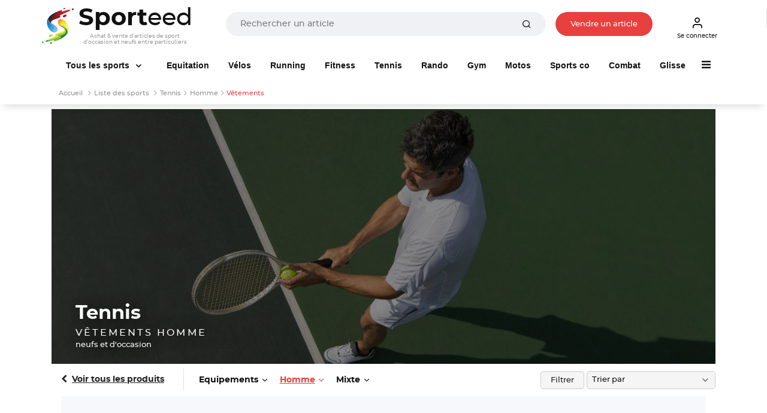

--- FILE ---
content_type: text/html; charset=UTF-8
request_url: https://www.sporteed.fr/sport/tennis/homme/vetements
body_size: 30998
content:
<!doctype html>
<html lang="fr">
  <head>
    <meta charset="utf-8">
    <meta http-equiv="x-ua-compatible" content="ie=edge">
    <title>Vêtements homme neufs et d'occasion : Achetez et vendez !</title>
    <meta name="description" content="Achat et vente de vêtements pour homme d'occasion et neufs. Vendez votre matériel de sport de façon sécurisée sur Sporteed !">
	  <meta property="og:site_name" content="Sporteed.fr" />
    <meta property="og:title" content="Vêtements homme neufs et d'occasion : Achetez et vendez !">
    <meta property="og:url" content="https://www.sporteed.fr/sport/tennis/homme/vetements">
    <meta property="og:locale" content="fr-FR">
	  <meta property="fb:app_id" content="698704521088719"/>
	
              
    <meta name="viewport" content="width=device-width, initial-scale=1, minimum-scale=1, maximum-scale=1, shrink-to-fit=no">

    <link rel="stylesheet" async href="/assets/css/defer.min.css">
    <link rel="stylesheet" async href="/assets/css/theme.min.css">
    <link rel="stylesheet" async href="/assets/css/style.min.css">
    
    <link rel="canonical" href="https://www.sporteed.fr/sport/tennis/homme/vetements">          
    <link rel="apple-touch-icon" sizes="57x57" href="/assets/img/favicons/apple-icon-57x57.png">
    <link rel="apple-touch-icon" sizes="60x60" href="/assets/img/favicons/apple-icon-60x60.png">
    <link rel="apple-touch-icon" sizes="72x72" href="/assets/img/favicons/apple-icon-72x72.png">
    <link rel="apple-touch-icon" sizes="76x76" href="/assets/img/favicons/apple-icon-76x76.png">
    <link rel="apple-touch-icon" sizes="114x114" href="/assets/img/favicons/apple-icon-114x114.png">
    <link rel="apple-touch-icon" sizes="120x120" href="/assets/img/favicons/apple-icon-120x120.png">
    <link rel="apple-touch-icon" sizes="144x144" href="/assets/img/favicons/apple-icon-144x144.png">
    <link rel="apple-touch-icon" sizes="152x152" href="/assets/img/favicons/apple-icon-152x152.png">
    <link rel="apple-touch-icon" sizes="180x180" href="/assets/img/favicons/apple-icon-180x180.png">
    <link rel="icon" type="image/png" sizes="192x192"  href="/assets/img/favicons/android-icon-192x192.png">
    <link rel="icon" type="image/png" sizes="32x32" href="/assets/img/favicons/favicon-32x32.png">
    <link rel="icon" type="image/png" sizes="96x96" href="/assets/img/favicons/favicon-96x96.png">
    <link rel="icon" type="image/png" sizes="16x16" href="/assets/img/favicons/favicon-16x16.png">
    <!-- TrustBox script -->
    <script type="text/javascript" src="//widget.trustpilot.com/bootstrap/v5/tp.widget.bootstrap.min.js" async></script>
    <!-- End TrustBox script -->
    <!-- Google script -->
    <meta name="google-signin-client_id" content="302671910217-go70lpi0crsp6eduem5bq9352ih09chv.apps.googleusercontent.com">
    <script src="https://accounts.google.com/gsi/client" async defer></script>
    <!-- End Google script -->
	    <script type="application/ld+json">
        [{
            "@context": "https://schema.org",
            "@type": "Organization",
            "name": "Sporteed",
            "alternateName": "Sporteed",
            "url": "https://www.sporteed.fr",
            "logo": "https://www.sporteed.fr/images/logo-sporteed.svg",
			"sameAs": [
					"https://www.facebook.com/sporteedfr",                                    
					"https://www.instagram.com/sporteed_fr/" 
				]
		},{
            "@context": "http://schema.org",
            "@type": "WebSite",
            "name": "Sporteed",
            "url": "https://www.sporteed.fr"
        }]
    </script>    <script type="text/javascript">window.gdprAppliesGlobally=true;(function(){function a(e){if(!window.frames[e]){if(document.body&&document.body.firstChild){var t=document.body;var n=document.createElement("iframe");n.style.display="none";n.name=e;n.title=e;t.insertBefore(n,t.firstChild)}
  else{setTimeout(function(){a(e)},5)}}}function e(n,r,o,c,s){function e(e,t,n,a){if(typeof n!=="function"){return}if(!window[r]){window[r]=[]}var i=false;if(s){i=s(e,t,n)}if(!i){window[r].push({command:e,parameter:t,callback:n,version:a})}}e.stub=true;function t(a){if(!window[n]||window[n].stub!==true){return}if(!a.data){return}
  var i=typeof a.data==="string";var e;try{e=i?JSON.parse(a.data):a.data}catch(t){return}if(e[o]){var r=e[o];window[n](r.command,r.parameter,function(e,t){var n={};n[c]={returnValue:e,success:t,callId:r.callId};a.source.postMessage(i?JSON.stringify(n):n,"*")},r.version)}}
  if(typeof window[n]!=="function"){window[n]=e;if(window.addEventListener){window.addEventListener("message",t,false)}else{window.attachEvent("onmessage",t)}}}e("__tcfapi","__tcfapiBuffer","__tcfapiCall","__tcfapiReturn");a("__tcfapiLocator");(function(e){
    var t=document.createElement("script");t.id="spcloader";t.type="text/javascript";t.async=true;t.src="https://sdk.privacy-center.org/"+e+"/loader.js?target="+document.location.hostname;t.charset="utf-8";var n=document.getElementsByTagName("script")[0];n.parentNode.insertBefore(t,n)})("539b86a7-a602-4da6-a9a5-560546b3bc2b")})();</script>
    <script async src="https://boot.pbstck.com/v1/adm/fba27aa3-6d18-46b6-b928-e092ad8b10bf"></script>      <!-- Google Tag Manager Ouest-France -->
      <script>(function(w,d,s,l,i){w[l]=w[l]||[];w[l].push({'gtm.start':new Date().getTime(),event:'gtm.js'});var f=d.getElementsByTagName(s)[0],
      j=d.createElement(s),dl=l!='dataLayer'?'&l='+l:'';j.async=true;j.src='https://www.googletagmanager.com/gtm.js?id='+i+dl;f.parentNode.insertBefore(j,f);
      })(window,document,'script','dataLayer','GTM-MJ23WK6');</script>
      <!-- Fin Google Tag Manager Ouest-France -->
      <!-- Google Tag Manager Sporteed -->
  <script>(function(w,d,s,l,i){w[l]=w[l]||[];w[l].push({'gtm.start':
  new Date().getTime(),event:'gtm.js'});var f=d.getElementsByTagName(s)[0],
  j=d.createElement(s),dl=l!='dataLayer'?'&l='+l:'';j.async=true;j.src=
  'https://www.googletagmanager.com/gtm.js?id='+i+dl;f.parentNode.insertBefore(j,f);
  })(window,document,'script','dataLayer','GTM-N84FZK2');</script>
  <!-- End Google Tag Manager Sporteed -->
	</head>
  <body id="sport">
	<div class="d-none d-sm-none navbar navbar-topbar navbar-light bg-light px-3 px-sm-0" id="downloadApp">
		<div class="row py-2 px-3" id="applisporteed">
			<div class="d-table">
				<figure class="d-table-cell mb-0 appsporteed bg-white">
					<img src="/assets/img/sporteed-logo-wtext.svg" width="44" height="50" alt="logo Sporteed">
				</figure>
				<div class="d-table-cell pl-2">
					<b>L'application Sporteed</b>
					<span class="d-block text-muted font-size-xxs">Achat et vente d'articles de sport entre particuliers</span>
				</div>
			</div>
			<div class="d-table w-100 mt-2">
				<a href="#" id="closeDownloadApp" class="d-table-cell"><span class="btn btn-xxs font-size-xxs btn-outline-border">Fermer</span></a>
				<a id="clickDownloadApp" class="d-table-cell" href="https://www.sporteed.fr/app"><span class="btn btn-xxs font-size-xxs btn-primary">Télécharger</span></a>
			</div>
		</div>
	</div>
<nav class="navbar navbar-expand-sm navbar-light sticky-top bg-white p-0 p-sm-2">
	<div class="container px-2 px-sm-0 pb-2 pb-sm-0">
		<button class="navbar-toggler" type="button" data-toggle="collapse" data-target="#navbarCollapse" aria-controls="navbarCollapse" aria-expanded="false" aria-label="Toggle navigation">
			<span class="navbar-toggler-icon"></span>
		</button>
		<div class="logoBtn d-sm-flex w-100 pr-sm-4 mr-sm-4 text-center text-sm-left">
			<a data-google-interstitial="false" class="navbar-brand" href="/" title="Sporteed">
				<img src="/assets/img/sporteed-logo-wtext.svg" width="53" height="60" alt="logo Sporteed">
				<strong><span>Sport</span>eed</strong>
				<span class="baseline">Achat & vente d'articles de sport d'occasion et neufs entre particuliers</span>			</a>
			<div itemscope itemtype="https://schema.org/WebSite" class="w-100 mt-2 mt-sm-0 ml-sm-6 mt-sm-3">
				<meta itemprop="url" content="https://www.sporteed.fr"/>
				<form name="recherche" action="/recherche/produits" method="GET" itemprop="potentialAction" itemscope itemtype="https://schema.org/SearchAction">
					<meta itemprop="target" content="https://www.sporteed.fr/recherche/produits?search_val={search_val}"/>
					<div class="input-group input-group-merge col px-0 px-sm-4 mx-auto">
						<input itemprop="query-input" class="form-control font-size-xs" type="search" name="search_val" placeholder="Rechercher un article" value="" required>
						<div class="input-group-append">
							<button class="btn px-6 py-0" type="submit">
								<i class="fe fe-search"></i>
							</button>
						</div>
					</div>
				</form>
			</div>

							<a data-google-interstitial="false" class="nav-link btn btn-xxs font-size-xxs d-none d-sm-inline-block btnVente px-sm-6 mt-sm-3" data-toggle="modal" href="#MConnexion">
					Vendre un article				</a>
						
		</div>
		<div class="menuBtn d-none d-sm-flex">
							<a data-google-interstitial="false" class="nav-link btn btn-xxs font-size-xxs pl-2" data-toggle="modal" href="#MConnexion">
					<i class="fe fe-user"></i>
					Se connecter				</a>
					</div>

					<a data-google-interstitial="false" data-toggle="modal" href="#MConnexion" class="d-inline-block d-sm-none"><i class="fe fe-user"></i></a>
				
		</ul>
	</div>
</nav>

<script type="text/javascript">
	document.addEventListener("DOMContentLoaded", function(){
        /////// Prevent closing from click inside dropdown
        document.querySelectorAll('.dropdown-menu').forEach(function(element){
        	element.addEventListener('click', function (e) {
        		e.stopPropagation();
        	});
        })
    }); 
	// DOMContentLoaded  end
</script>

<div class="navbar navbar-topbar sticky-top navbar-expand-sm navbar-light bg-white pt-sm-3 pb-sm-2">
  <div class="container">
    <div class="collapse navbar-collapse" id="navbarCollapse">
      <span id="closemenu" class="d-sm-none"><i class="fa fa-close"></i></span>
      <ul class="navbar-nav">
                <li class="nav-item d-block d-sm-none mt-0">
            <a class="btn btn-primary btn-block btn-xxs btn-rounded font-size-xxs" data-toggle="modal" href="#MConnexion">
              S'inscrire / Se connecter            </a>
          </li>	  
        
            <li class="nav-item dropdown mt-4 mt-sm-0">
          <a class="nav-link dropdown-toggle px-sm-6" href="/sports" data-bs-toggle="dropdown">
            <img data-src="/assets/img/sports-sporteed.png" class="lozad mr-2 d-inline-block d-sm-none" width="40" height="40" style="margin: -5px 0 0 -3px">
            Tous les sports
          </a><div class="dropdown-menu megamenu">
            <div class="row">
              <div class="col-sm-3 col-12 bg-light p-4">
                <div id="formMenuRecherche" class="mb-4">
                  <i class="fa fa-search"></i>
                  <input type="search" class="form-control font-size-xs input-xs py-2 pl-4 pr-8" placeholder="Rechercher un sport" id="searchSportMenu" />
                </div>
                <ul class="list-unstyled font-size-xxs">
                  <li class="dditem">
                    <a href="/sports" class="dropdown-item p-0 font-size-sm lCSport"><i class="fa fa-thumbs-o-up d-inline-block mr-2"></i><strong>Les Sports à la une</strong></a>
                    <hr class="my-3" />
                    <div class="sousMenuSport py-4 px-2 dropdown-menu show">
                      <b class="font-size-sm mt-0 mb-2 text-uppercase">Les Sports à la une</b>
                      <div class="row"><div class="col-12 col-sm-4">
                        <a href="/rubrique/course-a-pied"><figure class="m-0 mb-6">
                        <img data-src="https://photos.sporteed.fr/rubriques/300x137/7-6870e1cf1f769.jpg" alt="Course à pied" width="330" height="137">
                        <figcaption class="text-center">
                            <strong class="font-size-xxs">Course à pied</strong>
                        </figcaption>
                        </figure></a>
                    </div><div class="col-12 col-sm-4">
                        <a href="/sport/equitation"><figure class="m-0 mb-6">
                        <img data-src="https://photos.sporteed.fr/rubriques/300x137/17-640aeb947acc4.jpg" alt="Equitation" width="330" height="137">
                        <figcaption class="text-center">
                            <strong class="font-size-xxs">Equitation</strong>
                        </figcaption>
                        </figure></a>
                    </div><div class="col-12 col-sm-4">
                        <a href="/rubrique/cyclisme"><figure class="m-0 mb-6">
                        <img data-src="https://photos.sporteed.fr/rubriques/300x137/6-6870e1acd5d33.jpg" alt="Cyclisme" width="330" height="137">
                        <figcaption class="text-center">
                            <strong class="font-size-xxs">Cyclisme</strong>
                        </figcaption>
                        </figure></a>
                    </div><div class="col-12 col-sm-4">
                        <a href="/rubrique/sports-de-raquette"><figure class="m-0 mb-6">
                        <img data-src="https://photos.sporteed.fr/rubriques/300x137/12-6870eae870f7c.jpg" alt="Sports de raquette" width="330" height="137">
                        <figcaption class="text-center">
                            <strong class="font-size-xxs">Sports de raquette</strong>
                        </figcaption>
                        </figure></a>
                    </div><div class="col-12 col-sm-4">
                        <a href="/sport/gymnastique"><figure class="m-0 mb-6">
                        <img data-src="https://photos.sporteed.fr/rubriques/300x137/11-6870e83ce1279.jpg" alt="Gymnastique" width="330" height="137">
                        <figcaption class="text-center">
                            <strong class="font-size-xxs">Gymnastique</strong>
                        </figcaption>
                        </figure></a>
                    </div><div class="col-12 col-sm-4">
                        <a href="/rubrique/sports-de-combat"><figure class="m-0 mb-6">
                        <img data-src="https://photos.sporteed.fr/rubriques/300x137/8-6870e8be56192.jpg" alt="Sports de combat" width="330" height="137">
                        <figcaption class="text-center">
                            <strong class="font-size-xxs">Sports de combat</strong>
                        </figcaption>
                        </figure></a>
                    </div>  </div>
            </div>
            </li>
        </ul><ul class="list-unstyled font-size-xxs" id="liste_sport_menu"><li class="separator"><b>A</b></li><li class="dditem">
                <a href="/sport/accessoires-electroniques" class="dropdown-item p-0 font-size-xxs lCSport">Accessoires électroniques</a>
                <div class="sousMenuSport py-4 px-2 dropdown-menu">
                    <b class="font-size-sm mt-0 mb-2 text-uppercase">Accessoires électroniques</b>
                    <div class="row">
                    <div class="col-12 col-sm-6">
                        <img data-src="https://photos.sporteed.fr/sports/illustrations/mobile/105-6870fd1e0ed8e.jpg" width="500" height="250" alt="Accessoires électroniques">
                    </div>
                    <div class="col-12 col-sm-6">
                        <ul class="list-unstyled font-size-xxs">  <li><a class="dropdown-item p-0 font-size-xxs" href="/sport/accessoires-electroniques/equipements">Modèles</a></li>    <li><hr class="my-1" /></li>
                        <li><a class="dropdown-item p-0 font-size-xxs" href="/sport/accessoires-electroniques">Voir tous les articles d'Accessoires électroniques</a></li>
                        </ul>
                    </div>
                    </div>
                </div>
                </li><li class="dditem">
                <a href="/sport/aikido" class="dropdown-item p-0 font-size-xxs lCSport">Aikido</a>
                <div class="sousMenuSport py-4 px-2 dropdown-menu">
                    <b class="font-size-sm mt-0 mb-2 text-uppercase">Aikido</b>
                    <div class="row">
                    <div class="col-12 col-sm-6">
                        <img data-src="https://photos.sporteed.fr/sports/illustrations/mobile/111-6870ff96a5b4f.jpg" width="500" height="250" alt="Aikido">
                    </div>
                    <div class="col-12 col-sm-6">
                        <ul class="list-unstyled font-size-xxs">  <li><a class="dropdown-item p-0 font-size-xxs" href="/sport/aikido/equipements">Equipements</a></li>  <li><a class="dropdown-item p-0 font-size-xxs" href="/sport/aikido/homme">Homme</a></li>  <li><a class="dropdown-item p-0 font-size-xxs" href="/sport/aikido/femme">Femme</a></li>  <li><a class="dropdown-item p-0 font-size-xxs" href="/sport/aikido/homme-femme">Mixte</a></li>  <li><a class="dropdown-item p-0 font-size-xxs" href="/sport/aikido/enfant-garcon">Enfant garçon</a></li>  <li><a class="dropdown-item p-0 font-size-xxs" href="/sport/aikido/enfant-fille">Enfant fille</a></li>  <li><a class="dropdown-item p-0 font-size-xxs" href="/sport/aikido/enfant-garcon-fille">Enfant Mixte</a></li>    <li><hr class="my-1" /></li>
                        <li><a class="dropdown-item p-0 font-size-xxs" href="/sport/aikido">Voir tous les articles d'Aikido</a></li>
                        </ul>
                    </div>
                    </div>
                </div>
                </li><li class="dditem">
                <a href="/sport/alpinisme" class="dropdown-item p-0 font-size-xxs lCSport">Alpinisme</a>
                <div class="sousMenuSport py-4 px-2 dropdown-menu">
                    <b class="font-size-sm mt-0 mb-2 text-uppercase">Alpinisme</b>
                    <div class="row">
                    <div class="col-12 col-sm-6">
                        <img data-src="https://photos.sporteed.fr/sports/illustrations/mobile/4-6870ffbe27284.jpg" width="500" height="250" alt="Alpinisme">
                    </div>
                    <div class="col-12 col-sm-6">
                        <ul class="list-unstyled font-size-xxs">  <li><a class="dropdown-item p-0 font-size-xxs" href="/sport/alpinisme/equipements">Equipements</a></li>  <li><a class="dropdown-item p-0 font-size-xxs" href="/sport/alpinisme/homme">Homme</a></li>  <li><a class="dropdown-item p-0 font-size-xxs" href="/sport/alpinisme/femme">Femme</a></li>  <li><a class="dropdown-item p-0 font-size-xxs" href="/sport/alpinisme/enfant-garcon">Enfant garçon</a></li>  <li><a class="dropdown-item p-0 font-size-xxs" href="/sport/alpinisme/enfant-fille">Enfant fille</a></li>  <li><a class="dropdown-item p-0 font-size-xxs" href="/sport/alpinisme/enfant-garcon-fille">Enfant Mixte</a></li>    <li><hr class="my-1" /></li>
                        <li><a class="dropdown-item p-0 font-size-xxs" href="/sport/alpinisme">Voir tous les articles d'Alpinisme</a></li>
                        </ul>
                    </div>
                    </div>
                </div>
                </li><li class="dditem">
                <a href="/sport/apnee-plongee-libre" class="dropdown-item p-0 font-size-xxs lCSport">Apnée / Plongée libre</a>
                <div class="sousMenuSport py-4 px-2 dropdown-menu">
                    <b class="font-size-sm mt-0 mb-2 text-uppercase">Apnée / Plongée libre</b>
                    <div class="row">
                    <div class="col-12 col-sm-6">
                        <img data-src="https://photos.sporteed.fr/sports/illustrations/mobile/63-6870ffdf0b26a.jpg" width="500" height="250" alt="Apnée / Plongée libre">
                    </div>
                    <div class="col-12 col-sm-6">
                        <ul class="list-unstyled font-size-xxs">  <li><a class="dropdown-item p-0 font-size-xxs" href="/sport/apnee-plongee-libre/equipements">Equipements</a></li>    <li><hr class="my-1" /></li>
                        <li><a class="dropdown-item p-0 font-size-xxs" href="/sport/apnee-plongee-libre">Voir tous les articles d'Apnée / Plongée libre</a></li>
                        </ul>
                    </div>
                    </div>
                </div>
                </li><li class="dditem">
                <a href="/sport/aquagym-aquafitness-aquabike" class="dropdown-item p-0 font-size-xxs lCSport">Aquagym / Aquafitness / Aquabike</a>
                <div class="sousMenuSport py-4 px-2 dropdown-menu">
                    <b class="font-size-sm mt-0 mb-2 text-uppercase">Aquagym / Aquafitness / Aquabike</b>
                    <div class="row">
                    <div class="col-12 col-sm-6">
                        <img data-src="https://photos.sporteed.fr/sports/illustrations/mobile/64-687101012f965.jpg" width="500" height="250" alt="Aquagym / Aquafitness / Aquabike">
                    </div>
                    <div class="col-12 col-sm-6">
                        <ul class="list-unstyled font-size-xxs">  <li><a class="dropdown-item p-0 font-size-xxs" href="/sport/aquagym-aquafitness-aquabike/equipements">Equipements</a></li>  <li><a class="dropdown-item p-0 font-size-xxs" href="/sport/aquagym-aquafitness-aquabike/homme">Homme</a></li>  <li><a class="dropdown-item p-0 font-size-xxs" href="/sport/aquagym-aquafitness-aquabike/femme">Femme</a></li>    <li><hr class="my-1" /></li>
                        <li><a class="dropdown-item p-0 font-size-xxs" href="/sport/aquagym-aquafitness-aquabike">Voir tous les articles d'Aquagym / Aquafitness / Aquabike</a></li>
                        </ul>
                    </div>
                    </div>
                </div>
                </li><li class="dditem">
                <a href="/sport/athletisme" class="dropdown-item p-0 font-size-xxs lCSport">Athlétisme</a>
                <div class="sousMenuSport py-4 px-2 dropdown-menu">
                    <b class="font-size-sm mt-0 mb-2 text-uppercase">Athlétisme</b>
                    <div class="row">
                    <div class="col-12 col-sm-6">
                        <img data-src="https://photos.sporteed.fr/sports/illustrations/mobile/3-68710128ba396.jpg" width="500" height="250" alt="Athlétisme">
                    </div>
                    <div class="col-12 col-sm-6">
                        <ul class="list-unstyled font-size-xxs">  <li><a class="dropdown-item p-0 font-size-xxs" href="/sport/athletisme/equipements">Equipements</a></li>  <li><a class="dropdown-item p-0 font-size-xxs" href="/sport/athletisme/homme">Homme</a></li>  <li><a class="dropdown-item p-0 font-size-xxs" href="/sport/athletisme/femme">Femme</a></li>  <li><a class="dropdown-item p-0 font-size-xxs" href="/sport/athletisme/enfant-garcon">Enfant garçon</a></li>  <li><a class="dropdown-item p-0 font-size-xxs" href="/sport/athletisme/enfant-fille">Enfant fille</a></li>  <li><a class="dropdown-item p-0 font-size-xxs" href="/sport/athletisme/enfant-garcon-fille">Enfant Mixte</a></li>    <li><hr class="my-1" /></li>
                        <li><a class="dropdown-item p-0 font-size-xxs" href="/sport/athletisme">Voir tous les articles d'Athlétisme</a></li>
                        </ul>
                    </div>
                    </div>
                </div>
                </li><li class="dditem">
                <a href="/sport/aviron" class="dropdown-item p-0 font-size-xxs lCSport">Aviron</a>
                <div class="sousMenuSport py-4 px-2 dropdown-menu">
                    <b class="font-size-sm mt-0 mb-2 text-uppercase">Aviron</b>
                    <div class="row">
                    <div class="col-12 col-sm-6">
                        <img data-src="https://photos.sporteed.fr/sports/illustrations/mobile/134-67a5e341a8b5f.jpg" width="500" height="250" alt="Aviron">
                    </div>
                    <div class="col-12 col-sm-6">
                        <ul class="list-unstyled font-size-xxs">  <li><a class="dropdown-item p-0 font-size-xxs" href="/sport/aviron/equipements">Equipements</a></li>  <li><a class="dropdown-item p-0 font-size-xxs" href="/sport/aviron/homme">Homme</a></li>  <li><a class="dropdown-item p-0 font-size-xxs" href="/sport/aviron/femme">Femme</a></li>  <li><a class="dropdown-item p-0 font-size-xxs" href="/sport/aviron/enfant-garcon">Enfant garçon</a></li>  <li><a class="dropdown-item p-0 font-size-xxs" href="/sport/aviron/enfant-fille">Enfant fille</a></li>  <li><a class="dropdown-item p-0 font-size-xxs" href="/sport/aviron/enfant-garcon-fille">Enfant Mixte</a></li>    <li><hr class="my-1" /></li>
                        <li><a class="dropdown-item p-0 font-size-xxs" href="/sport/aviron">Voir tous les articles d'Aviron</a></li>
                        </ul>
                    </div>
                    </div>
                </div>
                </li><li class="separator"><b>B</b></li><li class="dditem">
                <a href="/sport/badminton" class="dropdown-item p-0 font-size-xxs lCSport">Badminton</a>
                <div class="sousMenuSport py-4 px-2 dropdown-menu">
                    <b class="font-size-sm mt-0 mb-2 text-uppercase">Badminton</b>
                    <div class="row">
                    <div class="col-12 col-sm-6">
                        <img data-src="https://photos.sporteed.fr/sports/illustrations/mobile/59-68710159ed0b7.jpg" width="500" height="250" alt="Badminton">
                    </div>
                    <div class="col-12 col-sm-6">
                        <ul class="list-unstyled font-size-xxs">  <li><a class="dropdown-item p-0 font-size-xxs" href="/sport/badminton/equipements">Equipements</a></li>  <li><a class="dropdown-item p-0 font-size-xxs" href="/sport/badminton/homme">Homme</a></li>  <li><a class="dropdown-item p-0 font-size-xxs" href="/sport/badminton/femme">Femme</a></li>  <li><a class="dropdown-item p-0 font-size-xxs" href="/sport/badminton/homme-femme">Mixte</a></li>  <li><a class="dropdown-item p-0 font-size-xxs" href="/sport/badminton/enfant-garcon">Enfant garçon</a></li>  <li><a class="dropdown-item p-0 font-size-xxs" href="/sport/badminton/enfant-fille">Enfant fille</a></li>  <li><a class="dropdown-item p-0 font-size-xxs" href="/sport/badminton/enfant-garcon-fille">Enfant Mixte</a></li>    <li><hr class="my-1" /></li>
                        <li><a class="dropdown-item p-0 font-size-xxs" href="/sport/badminton">Voir tous les articles de Badminton</a></li>
                        </ul>
                    </div>
                    </div>
                </div>
                </li><li class="dditem">
                <a href="/sport/baseball" class="dropdown-item p-0 font-size-xxs lCSport">Baseball</a>
                <div class="sousMenuSport py-4 px-2 dropdown-menu">
                    <b class="font-size-sm mt-0 mb-2 text-uppercase">Baseball</b>
                    <div class="row">
                    <div class="col-12 col-sm-6">
                        <img data-src="https://photos.sporteed.fr/sports/illustrations/mobile/6-687102936e8d9.jpg" width="500" height="250" alt="Baseball">
                    </div>
                    <div class="col-12 col-sm-6">
                        <ul class="list-unstyled font-size-xxs">  <li><a class="dropdown-item p-0 font-size-xxs" href="/sport/baseball/equipements">Equipements</a></li>    <li><hr class="my-1" /></li>
                        <li><a class="dropdown-item p-0 font-size-xxs" href="/sport/baseball">Voir tous les articles de Baseball</a></li>
                        </ul>
                    </div>
                    </div>
                </div>
                </li><li class="dditem">
                <a href="/sport/basket-ball" class="dropdown-item p-0 font-size-xxs lCSport">Basket-ball</a>
                <div class="sousMenuSport py-4 px-2 dropdown-menu">
                    <b class="font-size-sm mt-0 mb-2 text-uppercase">Basket-ball</b>
                    <div class="row">
                    <div class="col-12 col-sm-6">
                        <img data-src="https://photos.sporteed.fr/sports/illustrations/mobile/57-687102bd623a5.jpg" width="500" height="250" alt="Basket-ball">
                    </div>
                    <div class="col-12 col-sm-6">
                        <ul class="list-unstyled font-size-xxs">  <li><a class="dropdown-item p-0 font-size-xxs" href="/sport/basket-ball/equipements">Equipements</a></li>  <li><a class="dropdown-item p-0 font-size-xxs" href="/sport/basket-ball/homme">Homme</a></li>  <li><a class="dropdown-item p-0 font-size-xxs" href="/sport/basket-ball/femme">Femme</a></li>  <li><a class="dropdown-item p-0 font-size-xxs" href="/sport/basket-ball/enfant-garcon">Enfant garçon</a></li>  <li><a class="dropdown-item p-0 font-size-xxs" href="/sport/basket-ball/enfant-fille">Enfant fille</a></li>  <li><a class="dropdown-item p-0 font-size-xxs" href="/sport/basket-ball/enfant-garcon-fille">Enfant Mixte</a></li>    <li><hr class="my-1" /></li>
                        <li><a class="dropdown-item p-0 font-size-xxs" href="/sport/basket-ball">Voir tous les articles de Basket-ball</a></li>
                        </ul>
                    </div>
                    </div>
                </div>
                </li><li class="dditem">
                <a href="/sport/billard" class="dropdown-item p-0 font-size-xxs lCSport">Billard</a>
                <div class="sousMenuSport py-4 px-2 dropdown-menu">
                    <b class="font-size-sm mt-0 mb-2 text-uppercase">Billard</b>
                    <div class="row">
                    <div class="col-12 col-sm-6">
                        <img data-src="https://photos.sporteed.fr/sports/illustrations/mobile/9-687102e227302.jpg" width="500" height="250" alt="Billard">
                    </div>
                    <div class="col-12 col-sm-6">
                        <ul class="list-unstyled font-size-xxs">  <li><a class="dropdown-item p-0 font-size-xxs" href="/sport/billard/equipements">Equipements</a></li>    <li><hr class="my-1" /></li>
                        <li><a class="dropdown-item p-0 font-size-xxs" href="/sport/billard">Voir tous les articles de Billard</a></li>
                        </ul>
                    </div>
                    </div>
                </div>
                </li><li class="dditem">
                <a href="/sport/billetterie-sportive" class="dropdown-item p-0 font-size-xxs lCSport">Billetterie sportive</a>
                <div class="sousMenuSport py-4 px-2 dropdown-menu">
                    <b class="font-size-sm mt-0 mb-2 text-uppercase">Billetterie sportive</b>
                    <div class="row">
                    <div class="col-12 col-sm-6">
                        <img data-src="https://photos.sporteed.fr/sports/illustrations/mobile/122-5f76e35ac60bd.jpg" width="500" height="250" alt="Billetterie sportive">
                    </div>
                    <div class="col-12 col-sm-6">
                        <ul class="list-unstyled font-size-xxs">  <li><a class="dropdown-item p-0 font-size-xxs" href="/sport/billetterie-sportive/equipements">Sports</a></li>    <li><hr class="my-1" /></li>
                        <li><a class="dropdown-item p-0 font-size-xxs" href="/sport/billetterie-sportive">Voir tous les articles de Billetterie sportive</a></li>
                        </ul>
                    </div>
                    </div>
                </div>
                </li><li class="dditem">
                <a href="/sport/bodyboard" class="dropdown-item p-0 font-size-xxs lCSport">Bodyboard</a>
                <div class="sousMenuSport py-4 px-2 dropdown-menu">
                    <b class="font-size-sm mt-0 mb-2 text-uppercase">Bodyboard</b>
                    <div class="row">
                    <div class="col-12 col-sm-6">
                        <img data-src="https://photos.sporteed.fr/sports/illustrations/mobile/10-6871030fa48db.jpg" width="500" height="250" alt="Bodyboard">
                    </div>
                    <div class="col-12 col-sm-6">
                        <ul class="list-unstyled font-size-xxs">  <li><a class="dropdown-item p-0 font-size-xxs" href="/sport/bodyboard/equipements">Equipements</a></li>  <li><a class="dropdown-item p-0 font-size-xxs" href="/sport/bodyboard/homme">Homme</a></li>  <li><a class="dropdown-item p-0 font-size-xxs" href="/sport/bodyboard/femme">Femme</a></li>  <li><a class="dropdown-item p-0 font-size-xxs" href="/sport/bodyboard/homme-femme">Mixte</a></li>  <li><a class="dropdown-item p-0 font-size-xxs" href="/sport/bodyboard/enfant-garcon">Enfant garçon</a></li>  <li><a class="dropdown-item p-0 font-size-xxs" href="/sport/bodyboard/enfant-fille">Enfant fille</a></li>  <li><a class="dropdown-item p-0 font-size-xxs" href="/sport/bodyboard/enfant-garcon-fille">Enfant Mixte</a></li>    <li><hr class="my-1" /></li>
                        <li><a class="dropdown-item p-0 font-size-xxs" href="/sport/bodyboard">Voir tous les articles de Bodyboard</a></li>
                        </ul>
                    </div>
                    </div>
                </div>
                </li><li class="dditem">
                <a href="/sport/bowling" class="dropdown-item p-0 font-size-xxs lCSport">Bowling</a>
                <div class="sousMenuSport py-4 px-2 dropdown-menu">
                    <b class="font-size-sm mt-0 mb-2 text-uppercase">Bowling</b>
                    <div class="row">
                    <div class="col-12 col-sm-6">
                        <img data-src="https://photos.sporteed.fr/sports/illustrations/mobile/11-6871032dabf3b.jpg" width="500" height="250" alt="Bowling">
                    </div>
                    <div class="col-12 col-sm-6">
                        <ul class="list-unstyled font-size-xxs">  <li><a class="dropdown-item p-0 font-size-xxs" href="/sport/bowling/equipements">Equipements</a></li>  <li><a class="dropdown-item p-0 font-size-xxs" href="/sport/bowling/homme">Homme</a></li>  <li><a class="dropdown-item p-0 font-size-xxs" href="/sport/bowling/femme">Femme</a></li>  <li><a class="dropdown-item p-0 font-size-xxs" href="/sport/bowling/enfant-garcon">Enfant garçon</a></li>  <li><a class="dropdown-item p-0 font-size-xxs" href="/sport/bowling/enfant-fille">Enfant fille</a></li>  <li><a class="dropdown-item p-0 font-size-xxs" href="/sport/bowling/enfant-garcon-fille">Enfant Mixte</a></li>    <li><hr class="my-1" /></li>
                        <li><a class="dropdown-item p-0 font-size-xxs" href="/sport/bowling">Voir tous les articles de Bowling</a></li>
                        </ul>
                    </div>
                    </div>
                </div>
                </li><li class="dditem">
                <a href="/sport/boxes" class="dropdown-item p-0 font-size-xxs lCSport">Boxes</a>
                <div class="sousMenuSport py-4 px-2 dropdown-menu">
                    <b class="font-size-sm mt-0 mb-2 text-uppercase">Boxes</b>
                    <div class="row">
                    <div class="col-12 col-sm-6">
                        <img data-src="https://photos.sporteed.fr/sports/illustrations/mobile/12-6871039a79373.jpg" width="500" height="250" alt="Boxes">
                    </div>
                    <div class="col-12 col-sm-6">
                        <ul class="list-unstyled font-size-xxs">  <li><a class="dropdown-item p-0 font-size-xxs" href="/sport/boxes/equipements">Equipements</a></li>  <li><a class="dropdown-item p-0 font-size-xxs" href="/sport/boxes/homme">Homme</a></li>  <li><a class="dropdown-item p-0 font-size-xxs" href="/sport/boxes/femme">Femme</a></li>  <li><a class="dropdown-item p-0 font-size-xxs" href="/sport/boxes/enfant-garcon">Enfant garçon</a></li>  <li><a class="dropdown-item p-0 font-size-xxs" href="/sport/boxes/enfant-fille">Enfant fille</a></li>  <li><a class="dropdown-item p-0 font-size-xxs" href="/sport/boxes/enfant-garcon-fille">Enfant Mixte</a></li>    <li><hr class="my-1" /></li>
                        <li><a class="dropdown-item p-0 font-size-xxs" href="/sport/boxes">Voir tous les articles de Boxes</a></li>
                        </ul>
                    </div>
                    </div>
                </div>
                </li><li class="separator"><b>C</b></li><li class="dditem">
                <a href="/sport/camping" class="dropdown-item p-0 font-size-xxs lCSport">Camping</a>
                <div class="sousMenuSport py-4 px-2 dropdown-menu">
                    <b class="font-size-sm mt-0 mb-2 text-uppercase">Camping</b>
                    <div class="row">
                    <div class="col-12 col-sm-6">
                        <img data-src="https://photos.sporteed.fr/sports/illustrations/mobile/94-687103b26881f.jpg" width="500" height="250" alt="Camping">
                    </div>
                    <div class="col-12 col-sm-6">
                        <ul class="list-unstyled font-size-xxs">  <li><a class="dropdown-item p-0 font-size-xxs" href="/sport/camping/equipements">Equipements</a></li>    <li><hr class="my-1" /></li>
                        <li><a class="dropdown-item p-0 font-size-xxs" href="/sport/camping">Voir tous les articles de Camping</a></li>
                        </ul>
                    </div>
                    </div>
                </div>
                </li><li class="dditem">
                <a href="/sport/canoe-kayak" class="dropdown-item p-0 font-size-xxs lCSport">Canoë Kayak</a>
                <div class="sousMenuSport py-4 px-2 dropdown-menu">
                    <b class="font-size-sm mt-0 mb-2 text-uppercase">Canoë Kayak</b>
                    <div class="row">
                    <div class="col-12 col-sm-6">
                        <img data-src="https://photos.sporteed.fr/sports/illustrations/mobile/13-687103cb814f7.jpg" width="500" height="250" alt="Canoë Kayak">
                    </div>
                    <div class="col-12 col-sm-6">
                        <ul class="list-unstyled font-size-xxs">  <li><a class="dropdown-item p-0 font-size-xxs" href="/sport/canoe-kayak/equipements">Equipements</a></li>  <li><a class="dropdown-item p-0 font-size-xxs" href="/sport/canoe-kayak/homme">Homme</a></li>  <li><a class="dropdown-item p-0 font-size-xxs" href="/sport/canoe-kayak/femme">Femme</a></li>  <li><a class="dropdown-item p-0 font-size-xxs" href="/sport/canoe-kayak/homme-femme">Mixte</a></li>  <li><a class="dropdown-item p-0 font-size-xxs" href="/sport/canoe-kayak/enfant-garcon">Enfant garçon</a></li>  <li><a class="dropdown-item p-0 font-size-xxs" href="/sport/canoe-kayak/enfant-fille">Enfant fille</a></li>  <li><a class="dropdown-item p-0 font-size-xxs" href="/sport/canoe-kayak/enfant-garcon-fille">Enfant Mixte</a></li>    <li><hr class="my-1" /></li>
                        <li><a class="dropdown-item p-0 font-size-xxs" href="/sport/canoe-kayak">Voir tous les articles de Canoë Kayak</a></li>
                        </ul>
                    </div>
                    </div>
                </div>
                </li><li class="dditem">
                <a href="/sport/canyoning" class="dropdown-item p-0 font-size-xxs lCSport">Canyoning</a>
                <div class="sousMenuSport py-4 px-2 dropdown-menu">
                    <b class="font-size-sm mt-0 mb-2 text-uppercase">Canyoning</b>
                    <div class="row">
                    <div class="col-12 col-sm-6">
                        <img data-src="https://photos.sporteed.fr/sports/illustrations/mobile/14-68710415ebc23.jpg" width="500" height="250" alt="Canyoning">
                    </div>
                    <div class="col-12 col-sm-6">
                        <ul class="list-unstyled font-size-xxs">  <li><a class="dropdown-item p-0 font-size-xxs" href="/sport/canyoning/equipements">Equipements</a></li>  <li><a class="dropdown-item p-0 font-size-xxs" href="/sport/canyoning/homme">Homme</a></li>  <li><a class="dropdown-item p-0 font-size-xxs" href="/sport/canyoning/femme">Femme</a></li>  <li><a class="dropdown-item p-0 font-size-xxs" href="/sport/canyoning/homme-femme">Mixte</a></li>  <li><a class="dropdown-item p-0 font-size-xxs" href="/sport/canyoning/enfant-garcon">Enfant garçon</a></li>  <li><a class="dropdown-item p-0 font-size-xxs" href="/sport/canyoning/enfant-fille">Enfant fille</a></li>  <li><a class="dropdown-item p-0 font-size-xxs" href="/sport/canyoning/enfant-garcon-fille">Enfant Mixte</a></li>    <li><hr class="my-1" /></li>
                        <li><a class="dropdown-item p-0 font-size-xxs" href="/sport/canyoning">Voir tous les articles de Canyoning</a></li>
                        </ul>
                    </div>
                    </div>
                </div>
                </li><li class="dditem">
                <a href="/sport/course-a-pied-route" class="dropdown-item p-0 font-size-xxs lCSport">Course à pied route</a>
                <div class="sousMenuSport py-4 px-2 dropdown-menu">
                    <b class="font-size-sm mt-0 mb-2 text-uppercase">Course à pied route</b>
                    <div class="row">
                    <div class="col-12 col-sm-6">
                        <img data-src="https://photos.sporteed.fr/sports/illustrations/mobile/17-687104349742b.jpg" width="500" height="250" alt="Course à pied route">
                    </div>
                    <div class="col-12 col-sm-6">
                        <ul class="list-unstyled font-size-xxs">  <li><a class="dropdown-item p-0 font-size-xxs" href="/sport/course-a-pied-route/equipements">Equipements</a></li>  <li><a class="dropdown-item p-0 font-size-xxs" href="/sport/course-a-pied-route/homme">Homme</a></li>  <li><a class="dropdown-item p-0 font-size-xxs" href="/sport/course-a-pied-route/femme">Femme</a></li>  <li><a class="dropdown-item p-0 font-size-xxs" href="/sport/course-a-pied-route/enfant-garcon">Enfant garçon</a></li>  <li><a class="dropdown-item p-0 font-size-xxs" href="/sport/course-a-pied-route/enfant-fille">Enfant fille</a></li>  <li><a class="dropdown-item p-0 font-size-xxs" href="/sport/course-a-pied-route/enfant-garcon-fille">Enfant Mixte</a></li>    <li><hr class="my-1" /></li>
                        <li><a class="dropdown-item p-0 font-size-xxs" href="/sport/course-a-pied-route">Voir tous les articles de Course à pied route</a></li>
                        </ul>
                    </div>
                    </div>
                </div>
                </li><li class="dditem">
                <a href="/sport/course-a-pied-trail" class="dropdown-item p-0 font-size-xxs lCSport">Course à pied trail</a>
                <div class="sousMenuSport py-4 px-2 dropdown-menu">
                    <b class="font-size-sm mt-0 mb-2 text-uppercase">Course à pied trail</b>
                    <div class="row">
                    <div class="col-12 col-sm-6">
                        <img data-src="https://photos.sporteed.fr/sports/illustrations/mobile/70-6871046ea4884.jpg" width="500" height="250" alt="Course à pied trail">
                    </div>
                    <div class="col-12 col-sm-6">
                        <ul class="list-unstyled font-size-xxs">  <li><a class="dropdown-item p-0 font-size-xxs" href="/sport/course-a-pied-trail/equipements">Equipements</a></li>  <li><a class="dropdown-item p-0 font-size-xxs" href="/sport/course-a-pied-trail/homme">Homme</a></li>  <li><a class="dropdown-item p-0 font-size-xxs" href="/sport/course-a-pied-trail/femme">Femme</a></li>  <li><a class="dropdown-item p-0 font-size-xxs" href="/sport/course-a-pied-trail/enfant-garcon">Enfant garçon</a></li>  <li><a class="dropdown-item p-0 font-size-xxs" href="/sport/course-a-pied-trail/enfant-fille">Enfant fille</a></li>  <li><a class="dropdown-item p-0 font-size-xxs" href="/sport/course-a-pied-trail/enfant-garcon-fille">Enfant Mixte</a></li>    <li><hr class="my-1" /></li>
                        <li><a class="dropdown-item p-0 font-size-xxs" href="/sport/course-a-pied-trail">Voir tous les articles de Course à pied trail</a></li>
                        </ul>
                    </div>
                    </div>
                </div>
                </li><li class="dditem">
                <a href="/sport/course-d-orientation" class="dropdown-item p-0 font-size-xxs lCSport">Course d'orientation</a>
                <div class="sousMenuSport py-4 px-2 dropdown-menu">
                    <b class="font-size-sm mt-0 mb-2 text-uppercase">Course d'orientation</b>
                    <div class="row">
                    <div class="col-12 col-sm-6">
                        <img data-src="https://photos.sporteed.fr/sports/illustrations/mobile/102-687104d8531ba.jpg" width="500" height="250" alt="Course d'orientation">
                    </div>
                    <div class="col-12 col-sm-6">
                        <ul class="list-unstyled font-size-xxs">  <li><a class="dropdown-item p-0 font-size-xxs" href="/sport/course-d-orientation/equipements">Equipements</a></li>    <li><hr class="my-1" /></li>
                        <li><a class="dropdown-item p-0 font-size-xxs" href="/sport/course-d-orientation">Voir tous les articles de Course d'orientation</a></li>
                        </ul>
                    </div>
                    </div>
                </div>
                </li><li class="dditem">
                <a href="/sport/cricket" class="dropdown-item p-0 font-size-xxs lCSport">Cricket</a>
                <div class="sousMenuSport py-4 px-2 dropdown-menu">
                    <b class="font-size-sm mt-0 mb-2 text-uppercase">Cricket</b>
                    <div class="row">
                    <div class="col-12 col-sm-6">
                        <img data-src="https://photos.sporteed.fr/sports/illustrations/mobile/16-687104ee9f207.jpg" width="500" height="250" alt="Cricket">
                    </div>
                    <div class="col-12 col-sm-6">
                        <ul class="list-unstyled font-size-xxs">  <li><a class="dropdown-item p-0 font-size-xxs" href="/sport/cricket/equipements">Equipements</a></li>  <li><a class="dropdown-item p-0 font-size-xxs" href="/sport/cricket/homme">Homme</a></li>  <li><a class="dropdown-item p-0 font-size-xxs" href="/sport/cricket/femme">Femme</a></li>  <li><a class="dropdown-item p-0 font-size-xxs" href="/sport/cricket/enfant-garcon">Enfant garçon</a></li>  <li><a class="dropdown-item p-0 font-size-xxs" href="/sport/cricket/enfant-fille">Enfant fille</a></li>  <li><a class="dropdown-item p-0 font-size-xxs" href="/sport/cricket/enfant-garcon-fille">Enfant Mixte</a></li>    <li><hr class="my-1" /></li>
                        <li><a class="dropdown-item p-0 font-size-xxs" href="/sport/cricket">Voir tous les articles de Cricket</a></li>
                        </ul>
                    </div>
                    </div>
                </div>
                </li><li class="dditem">
                <a href="/sport/crossfit" class="dropdown-item p-0 font-size-xxs lCSport">CrossFit</a>
                <div class="sousMenuSport py-4 px-2 dropdown-menu">
                    <b class="font-size-sm mt-0 mb-2 text-uppercase">CrossFit</b>
                    <div class="row">
                    <div class="col-12 col-sm-6">
                        <img data-src="https://photos.sporteed.fr/sports/illustrations/mobile/15-687105072893e.jpg" width="500" height="250" alt="CrossFit">
                    </div>
                    <div class="col-12 col-sm-6">
                        <ul class="list-unstyled font-size-xxs">  <li><a class="dropdown-item p-0 font-size-xxs" href="/sport/crossfit/equipements">Equipements</a></li>  <li><a class="dropdown-item p-0 font-size-xxs" href="/sport/crossfit/homme">Homme</a></li>  <li><a class="dropdown-item p-0 font-size-xxs" href="/sport/crossfit/femme">Femme</a></li>  <li><a class="dropdown-item p-0 font-size-xxs" href="/sport/crossfit/enfant-garcon">Enfant garçon</a></li>  <li><a class="dropdown-item p-0 font-size-xxs" href="/sport/crossfit/enfant-fille">Enfant fille</a></li>  <li><a class="dropdown-item p-0 font-size-xxs" href="/sport/crossfit/enfant-garcon-fille">Enfant Mixte</a></li>    <li><hr class="my-1" /></li>
                        <li><a class="dropdown-item p-0 font-size-xxs" href="/sport/crossfit">Voir tous les articles de CrossFit</a></li>
                        </ul>
                    </div>
                    </div>
                </div>
                </li><li class="separator"><b>D</b></li><li class="dditem">
                <a href="/sport/danse-classique" class="dropdown-item p-0 font-size-xxs lCSport">Danse classique</a>
                <div class="sousMenuSport py-4 px-2 dropdown-menu">
                    <b class="font-size-sm mt-0 mb-2 text-uppercase">Danse classique</b>
                    <div class="row">
                    <div class="col-12 col-sm-6">
                        <img data-src="https://photos.sporteed.fr/sports/illustrations/mobile/19-6871054176bf7.jpg" width="500" height="250" alt="Danse classique">
                    </div>
                    <div class="col-12 col-sm-6">
                        <ul class="list-unstyled font-size-xxs">  <li><a class="dropdown-item p-0 font-size-xxs" href="/sport/danse-classique/equipements">Equipements</a></li>  <li><a class="dropdown-item p-0 font-size-xxs" href="/sport/danse-classique/homme">Homme</a></li>  <li><a class="dropdown-item p-0 font-size-xxs" href="/sport/danse-classique/femme">Femme</a></li>  <li><a class="dropdown-item p-0 font-size-xxs" href="/sport/danse-classique/enfant-garcon">Enfant garçon</a></li>  <li><a class="dropdown-item p-0 font-size-xxs" href="/sport/danse-classique/enfant-fille">Enfant fille</a></li>    <li><hr class="my-1" /></li>
                        <li><a class="dropdown-item p-0 font-size-xxs" href="/sport/danse-classique">Voir tous les articles de Danse classique</a></li>
                        </ul>
                    </div>
                    </div>
                </div>
                </li><li class="dditem">
                <a href="/sport/danse-moderne-jazz" class="dropdown-item p-0 font-size-xxs lCSport">Danse moderne jazz</a>
                <div class="sousMenuSport py-4 px-2 dropdown-menu">
                    <b class="font-size-sm mt-0 mb-2 text-uppercase">Danse moderne jazz</b>
                    <div class="row">
                    <div class="col-12 col-sm-6">
                        <img data-src="https://photos.sporteed.fr/sports/illustrations/mobile/115-5f2195382701d.jpg" width="500" height="250" alt="Danse moderne jazz">
                    </div>
                    <div class="col-12 col-sm-6">
                        <ul class="list-unstyled font-size-xxs">  <li><a class="dropdown-item p-0 font-size-xxs" href="/sport/danse-moderne-jazz/equipements">Equipements</a></li>  <li><a class="dropdown-item p-0 font-size-xxs" href="/sport/danse-moderne-jazz/homme">Homme</a></li>  <li><a class="dropdown-item p-0 font-size-xxs" href="/sport/danse-moderne-jazz/femme">Femme</a></li>  <li><a class="dropdown-item p-0 font-size-xxs" href="/sport/danse-moderne-jazz/enfant-garcon">Enfant garçon</a></li>  <li><a class="dropdown-item p-0 font-size-xxs" href="/sport/danse-moderne-jazz/enfant-fille">Enfant fille</a></li>  <li><a class="dropdown-item p-0 font-size-xxs" href="/sport/danse-moderne-jazz/enfant-garcon-fille">Enfant Mixte</a></li>    <li><hr class="my-1" /></li>
                        <li><a class="dropdown-item p-0 font-size-xxs" href="/sport/danse-moderne-jazz">Voir tous les articles de Danse moderne jazz</a></li>
                        </ul>
                    </div>
                    </div>
                </div>
                </li><li class="dditem">
                <a href="/sport/danse-urbaine-fitness" class="dropdown-item p-0 font-size-xxs lCSport">Danse urbaine / fitness</a>
                <div class="sousMenuSport py-4 px-2 dropdown-menu">
                    <b class="font-size-sm mt-0 mb-2 text-uppercase">Danse urbaine / fitness</b>
                    <div class="row">
                    <div class="col-12 col-sm-6">
                        <img data-src="https://photos.sporteed.fr/sports/illustrations/mobile/116-5f2196525fd99.jpg" width="500" height="250" alt="Danse urbaine / fitness">
                    </div>
                    <div class="col-12 col-sm-6">
                        <ul class="list-unstyled font-size-xxs">  <li><a class="dropdown-item p-0 font-size-xxs" href="/sport/danse-urbaine-fitness/equipements">Equipements</a></li>  <li><a class="dropdown-item p-0 font-size-xxs" href="/sport/danse-urbaine-fitness/homme">Homme</a></li>  <li><a class="dropdown-item p-0 font-size-xxs" href="/sport/danse-urbaine-fitness/femme">Femme</a></li>  <li><a class="dropdown-item p-0 font-size-xxs" href="/sport/danse-urbaine-fitness/enfant-garcon">Enfant garçon</a></li>  <li><a class="dropdown-item p-0 font-size-xxs" href="/sport/danse-urbaine-fitness/enfant-fille">Enfant fille</a></li>    <li><hr class="my-1" /></li>
                        <li><a class="dropdown-item p-0 font-size-xxs" href="/sport/danse-urbaine-fitness">Voir tous les articles de Danse urbaine / fitness</a></li>
                        </ul>
                    </div>
                    </div>
                </div>
                </li><li class="dditem">
                <a href="/sport/dossards-epreuves" class="dropdown-item p-0 font-size-xxs lCSport">Dossards épreuves</a>
                <div class="sousMenuSport py-4 px-2 dropdown-menu">
                    <b class="font-size-sm mt-0 mb-2 text-uppercase">Dossards épreuves</b>
                    <div class="row">
                    <div class="col-12 col-sm-6">
                        <img data-src="https://photos.sporteed.fr/sports/illustrations/mobile/120-6871056574b15.jpg" width="500" height="250" alt="Dossards épreuves">
                    </div>
                    <div class="col-12 col-sm-6">
                        <ul class="list-unstyled font-size-xxs">  <li><a class="dropdown-item p-0 font-size-xxs" href="/sport/dossards-epreuves/equipements">Courses</a></li>    <li><hr class="my-1" /></li>
                        <li><a class="dropdown-item p-0 font-size-xxs" href="/sport/dossards-epreuves">Voir tous les articles de Dossards épreuves</a></li>
                        </ul>
                    </div>
                    </div>
                </div>
                </li><li class="separator"><b>E</b></li><li class="dditem">
                <a href="/sport/e-sport" class="dropdown-item p-0 font-size-xxs lCSport">E-Sport</a>
                <div class="sousMenuSport py-4 px-2 dropdown-menu">
                    <b class="font-size-sm mt-0 mb-2 text-uppercase">E-Sport</b>
                    <div class="row">
                    <div class="col-12 col-sm-6">
                        <img data-src="https://photos.sporteed.fr/sports/illustrations/mobile/131-6871059e71092.jpg" width="500" height="250" alt="E-Sport">
                    </div>
                    <div class="col-12 col-sm-6">
                        <ul class="list-unstyled font-size-xxs">  <li><a class="dropdown-item p-0 font-size-xxs" href="/sport/e-sport/equipements">Matériel</a></li>    <li><hr class="my-1" /></li>
                        <li><a class="dropdown-item p-0 font-size-xxs" href="/sport/e-sport">Voir tous les articles d'E-Sport</a></li>
                        </ul>
                    </div>
                    </div>
                </div>
                </li><li class="dditem">
                <a href="/sport/equitation" class="dropdown-item p-0 font-size-xxs lCSport">Equitation</a>
                <div class="sousMenuSport py-4 px-2 dropdown-menu">
                    <b class="font-size-sm mt-0 mb-2 text-uppercase">Equitation</b>
                    <div class="row">
                    <div class="col-12 col-sm-6">
                        <img data-src="https://photos.sporteed.fr/sports/illustrations/mobile/20-687105b84396e.jpg" width="500" height="250" alt="Equitation">
                    </div>
                    <div class="col-12 col-sm-6">
                        <ul class="list-unstyled font-size-xxs">  <li><a class="dropdown-item p-0 font-size-xxs" href="/sport/equitation/equipements">Equipements</a></li>  <li><a class="dropdown-item p-0 font-size-xxs" href="/sport/equitation/homme">Homme</a></li>  <li><a class="dropdown-item p-0 font-size-xxs" href="/sport/equitation/femme">Femme</a></li>  <li><a class="dropdown-item p-0 font-size-xxs" href="/sport/equitation/homme-femme">Mixte</a></li>  <li><a class="dropdown-item p-0 font-size-xxs" href="/sport/equitation/enfant-garcon">Enfant garçon</a></li>  <li><a class="dropdown-item p-0 font-size-xxs" href="/sport/equitation/enfant-fille">Enfant fille</a></li>  <li><a class="dropdown-item p-0 font-size-xxs" href="/sport/equitation/enfant-garcon-fille">Enfant Mixte</a></li>    <li><hr class="my-1" /></li>
                        <li><a class="dropdown-item p-0 font-size-xxs" href="/sport/equitation">Voir tous les articles d'Equitation</a></li>
                        </ul>
                    </div>
                    </div>
                </div>
                </li><li class="dditem">
                <a href="/sport/escalade" class="dropdown-item p-0 font-size-xxs lCSport">Escalade</a>
                <div class="sousMenuSport py-4 px-2 dropdown-menu">
                    <b class="font-size-sm mt-0 mb-2 text-uppercase">Escalade</b>
                    <div class="row">
                    <div class="col-12 col-sm-6">
                        <img data-src="https://photos.sporteed.fr/sports/illustrations/mobile/21-687105d0f0bc7.jpg" width="500" height="250" alt="Escalade">
                    </div>
                    <div class="col-12 col-sm-6">
                        <ul class="list-unstyled font-size-xxs">  <li><a class="dropdown-item p-0 font-size-xxs" href="/sport/escalade/equipements">Equipements</a></li>  <li><a class="dropdown-item p-0 font-size-xxs" href="/sport/escalade/homme">Homme</a></li>  <li><a class="dropdown-item p-0 font-size-xxs" href="/sport/escalade/femme">Femme</a></li>  <li><a class="dropdown-item p-0 font-size-xxs" href="/sport/escalade/homme-femme">Mixte</a></li>  <li><a class="dropdown-item p-0 font-size-xxs" href="/sport/escalade/enfant-garcon">Enfant garçon</a></li>  <li><a class="dropdown-item p-0 font-size-xxs" href="/sport/escalade/enfant-fille">Enfant fille</a></li>  <li><a class="dropdown-item p-0 font-size-xxs" href="/sport/escalade/enfant-garcon-fille">Enfant Mixte</a></li>    <li><hr class="my-1" /></li>
                        <li><a class="dropdown-item p-0 font-size-xxs" href="/sport/escalade">Voir tous les articles d'Escalade</a></li>
                        </ul>
                    </div>
                    </div>
                </div>
                </li><li class="dditem">
                <a href="/sport/escrime" class="dropdown-item p-0 font-size-xxs lCSport">Escrime</a>
                <div class="sousMenuSport py-4 px-2 dropdown-menu">
                    <b class="font-size-sm mt-0 mb-2 text-uppercase">Escrime</b>
                    <div class="row">
                    <div class="col-12 col-sm-6">
                        <img data-src="https://photos.sporteed.fr/sports/illustrations/mobile/22-687105e7db5c5.jpg" width="500" height="250" alt="Escrime">
                    </div>
                    <div class="col-12 col-sm-6">
                        <ul class="list-unstyled font-size-xxs">  <li><a class="dropdown-item p-0 font-size-xxs" href="/sport/escrime/equipements">Equipements</a></li>  <li><a class="dropdown-item p-0 font-size-xxs" href="/sport/escrime/homme">Homme</a></li>  <li><a class="dropdown-item p-0 font-size-xxs" href="/sport/escrime/femme">Femme</a></li>  <li><a class="dropdown-item p-0 font-size-xxs" href="/sport/escrime/enfant-garcon">Enfant garçon</a></li>  <li><a class="dropdown-item p-0 font-size-xxs" href="/sport/escrime/enfant-fille">Enfant fille</a></li>  <li><a class="dropdown-item p-0 font-size-xxs" href="/sport/escrime/enfant-garcon-fille">Enfant Mixte</a></li>    <li><hr class="my-1" /></li>
                        <li><a class="dropdown-item p-0 font-size-xxs" href="/sport/escrime">Voir tous les articles d'Escrime</a></li>
                        </ul>
                    </div>
                    </div>
                </div>
                </li><li class="separator"><b>F</b></li><li class="dditem">
                <a href="/sport/fitness-cardio-training" class="dropdown-item p-0 font-size-xxs lCSport">Fitness / Cardio training</a>
                <div class="sousMenuSport py-4 px-2 dropdown-menu">
                    <b class="font-size-sm mt-0 mb-2 text-uppercase">Fitness / Cardio training</b>
                    <div class="row">
                    <div class="col-12 col-sm-6">
                        <img data-src="https://photos.sporteed.fr/sports/illustrations/mobile/23-68710603c851c.jpg" width="500" height="250" alt="Fitness / Cardio training">
                    </div>
                    <div class="col-12 col-sm-6">
                        <ul class="list-unstyled font-size-xxs">  <li><a class="dropdown-item p-0 font-size-xxs" href="/sport/fitness-cardio-training/equipements">Equipements</a></li>  <li><a class="dropdown-item p-0 font-size-xxs" href="/sport/fitness-cardio-training/homme">Homme</a></li>  <li><a class="dropdown-item p-0 font-size-xxs" href="/sport/fitness-cardio-training/femme">Femme</a></li>    <li><hr class="my-1" /></li>
                        <li><a class="dropdown-item p-0 font-size-xxs" href="/sport/fitness-cardio-training">Voir tous les articles de Fitness / Cardio training</a></li>
                        </ul>
                    </div>
                    </div>
                </div>
                </li><li class="dditem">
                <a href="/sport/flechettes" class="dropdown-item p-0 font-size-xxs lCSport">Fléchettes</a>
                <div class="sousMenuSport py-4 px-2 dropdown-menu">
                    <b class="font-size-sm mt-0 mb-2 text-uppercase">Fléchettes</b>
                    <div class="row">
                    <div class="col-12 col-sm-6">
                        <img data-src="https://photos.sporteed.fr/sports/illustrations/mobile/68-6871061a0509e.jpg" width="500" height="250" alt="Fléchettes">
                    </div>
                    <div class="col-12 col-sm-6">
                        <ul class="list-unstyled font-size-xxs">  <li><a class="dropdown-item p-0 font-size-xxs" href="/sport/flechettes/equipements">Equipements</a></li>    <li><hr class="my-1" /></li>
                        <li><a class="dropdown-item p-0 font-size-xxs" href="/sport/flechettes">Voir tous les articles de Fléchettes</a></li>
                        </ul>
                    </div>
                    </div>
                </div>
                </li><li class="dditem">
                <a href="/sport/football" class="dropdown-item p-0 font-size-xxs lCSport">Football</a>
                <div class="sousMenuSport py-4 px-2 dropdown-menu">
                    <b class="font-size-sm mt-0 mb-2 text-uppercase">Football</b>
                    <div class="row">
                    <div class="col-12 col-sm-6">
                        <img data-src="https://photos.sporteed.fr/sports/illustrations/mobile/1-6871062fe6928.jpg" width="500" height="250" alt="Football">
                    </div>
                    <div class="col-12 col-sm-6">
                        <ul class="list-unstyled font-size-xxs">  <li><a class="dropdown-item p-0 font-size-xxs" href="/sport/football/equipements">Equipements</a></li>  <li><a class="dropdown-item p-0 font-size-xxs" href="/sport/football/homme">Homme</a></li>  <li><a class="dropdown-item p-0 font-size-xxs" href="/sport/football/femme">Femme</a></li>  <li><a class="dropdown-item p-0 font-size-xxs" href="/sport/football/homme-femme">Mixte</a></li>  <li><a class="dropdown-item p-0 font-size-xxs" href="/sport/football/enfant-garcon">Enfant garçon</a></li>  <li><a class="dropdown-item p-0 font-size-xxs" href="/sport/football/enfant-fille">Enfant fille</a></li>  <li><a class="dropdown-item p-0 font-size-xxs" href="/sport/football/enfant-garcon-fille">Enfant Mixte</a></li>    <li><hr class="my-1" /></li>
                        <li><a class="dropdown-item p-0 font-size-xxs" href="/sport/football">Voir tous les articles de Football</a></li>
                        </ul>
                    </div>
                    </div>
                </div>
                </li><li class="dditem">
                <a href="/sport/football-americain" class="dropdown-item p-0 font-size-xxs lCSport">Football Américain</a>
                <div class="sousMenuSport py-4 px-2 dropdown-menu">
                    <b class="font-size-sm mt-0 mb-2 text-uppercase">Football Américain</b>
                    <div class="row">
                    <div class="col-12 col-sm-6">
                        <img data-src="https://photos.sporteed.fr/sports/illustrations/mobile/24-6871064b561a0.jpg" width="500" height="250" alt="Football Américain">
                    </div>
                    <div class="col-12 col-sm-6">
                        <ul class="list-unstyled font-size-xxs">  <li><a class="dropdown-item p-0 font-size-xxs" href="/sport/football-americain/equipements">Equipements</a></li>  <li><a class="dropdown-item p-0 font-size-xxs" href="/sport/football-americain/homme">Homme</a></li>  <li><a class="dropdown-item p-0 font-size-xxs" href="/sport/football-americain/femme">Femme</a></li>  <li><a class="dropdown-item p-0 font-size-xxs" href="/sport/football-americain/homme-femme">Mixte</a></li>  <li><a class="dropdown-item p-0 font-size-xxs" href="/sport/football-americain/enfant-garcon">Enfant garçon</a></li>  <li><a class="dropdown-item p-0 font-size-xxs" href="/sport/football-americain/enfant-fille">Enfant fille</a></li>  <li><a class="dropdown-item p-0 font-size-xxs" href="/sport/football-americain/enfant-garcon-fille">Enfant Mixte</a></li>    <li><hr class="my-1" /></li>
                        <li><a class="dropdown-item p-0 font-size-xxs" href="/sport/football-americain">Voir tous les articles de Football Américain</a></li>
                        </ul>
                    </div>
                    </div>
                </div>
                </li><li class="separator"><b>G</b></li><li class="dditem">
                <a href="/sport/golf" class="dropdown-item p-0 font-size-xxs lCSport">Golf</a>
                <div class="sousMenuSport py-4 px-2 dropdown-menu">
                    <b class="font-size-sm mt-0 mb-2 text-uppercase">Golf</b>
                    <div class="row">
                    <div class="col-12 col-sm-6">
                        <img data-src="https://photos.sporteed.fr/sports/illustrations/mobile/25-6871066c8ba84.jpg" width="500" height="250" alt="Golf">
                    </div>
                    <div class="col-12 col-sm-6">
                        <ul class="list-unstyled font-size-xxs">  <li><a class="dropdown-item p-0 font-size-xxs" href="/sport/golf/equipements">Equipements</a></li>  <li><a class="dropdown-item p-0 font-size-xxs" href="/sport/golf/homme">Homme</a></li>  <li><a class="dropdown-item p-0 font-size-xxs" href="/sport/golf/femme">Femme</a></li>  <li><a class="dropdown-item p-0 font-size-xxs" href="/sport/golf/enfant-garcon">Enfant garçon</a></li>  <li><a class="dropdown-item p-0 font-size-xxs" href="/sport/golf/enfant-fille">Enfant fille</a></li>  <li><a class="dropdown-item p-0 font-size-xxs" href="/sport/golf/enfant-garcon-fille">Enfant Mixte</a></li>    <li><hr class="my-1" /></li>
                        <li><a class="dropdown-item p-0 font-size-xxs" href="/sport/golf">Voir tous les articles de Golf</a></li>
                        </ul>
                    </div>
                    </div>
                </div>
                </li><li class="dditem">
                <a href="/sport/gymnastique" class="dropdown-item p-0 font-size-xxs lCSport">Gymnastique</a>
                <div class="sousMenuSport py-4 px-2 dropdown-menu">
                    <b class="font-size-sm mt-0 mb-2 text-uppercase">Gymnastique</b>
                    <div class="row">
                    <div class="col-12 col-sm-6">
                        <img data-src="https://photos.sporteed.fr/sports/illustrations/mobile/118-68710681cf1fb.jpg" width="500" height="250" alt="Gymnastique">
                    </div>
                    <div class="col-12 col-sm-6">
                        <ul class="list-unstyled font-size-xxs">  <li><a class="dropdown-item p-0 font-size-xxs" href="/sport/gymnastique/equipements">Equipements</a></li>  <li><a class="dropdown-item p-0 font-size-xxs" href="/sport/gymnastique/homme">Homme</a></li>  <li><a class="dropdown-item p-0 font-size-xxs" href="/sport/gymnastique/femme">Femme</a></li>  <li><a class="dropdown-item p-0 font-size-xxs" href="/sport/gymnastique/homme-femme">Mixte</a></li>  <li><a class="dropdown-item p-0 font-size-xxs" href="/sport/gymnastique/enfant-garcon">Enfant garçon</a></li>  <li><a class="dropdown-item p-0 font-size-xxs" href="/sport/gymnastique/enfant-fille">Enfant fille</a></li>  <li><a class="dropdown-item p-0 font-size-xxs" href="/sport/gymnastique/enfant-garcon-fille">Enfant Mixte</a></li>    <li><hr class="my-1" /></li>
                        <li><a class="dropdown-item p-0 font-size-xxs" href="/sport/gymnastique">Voir tous les articles de Gymnastique</a></li>
                        </ul>
                    </div>
                    </div>
                </div>
                </li><li class="separator"><b>H</b></li><li class="dditem">
                <a href="/sport/handball" class="dropdown-item p-0 font-size-xxs lCSport">Handball</a>
                <div class="sousMenuSport py-4 px-2 dropdown-menu">
                    <b class="font-size-sm mt-0 mb-2 text-uppercase">Handball</b>
                    <div class="row">
                    <div class="col-12 col-sm-6">
                        <img data-src="https://photos.sporteed.fr/sports/illustrations/mobile/27-6871069b07046.jpg" width="500" height="250" alt="Handball">
                    </div>
                    <div class="col-12 col-sm-6">
                        <ul class="list-unstyled font-size-xxs">  <li><a class="dropdown-item p-0 font-size-xxs" href="/sport/handball/equipements">Equipements</a></li>  <li><a class="dropdown-item p-0 font-size-xxs" href="/sport/handball/homme">Homme</a></li>  <li><a class="dropdown-item p-0 font-size-xxs" href="/sport/handball/femme">Femme</a></li>  <li><a class="dropdown-item p-0 font-size-xxs" href="/sport/handball/enfant-garcon">Enfant garçon</a></li>  <li><a class="dropdown-item p-0 font-size-xxs" href="/sport/handball/enfant-fille">Enfant fille</a></li>  <li><a class="dropdown-item p-0 font-size-xxs" href="/sport/handball/enfant-garcon-fille">Enfant Mixte</a></li>    <li><hr class="my-1" /></li>
                        <li><a class="dropdown-item p-0 font-size-xxs" href="/sport/handball">Voir tous les articles de Handball</a></li>
                        </ul>
                    </div>
                    </div>
                </div>
                </li><li class="dditem">
                <a href="/sport/hockey-roller" class="dropdown-item p-0 font-size-xxs lCSport">Hockey roller</a>
                <div class="sousMenuSport py-4 px-2 dropdown-menu">
                    <b class="font-size-sm mt-0 mb-2 text-uppercase">Hockey roller</b>
                    <div class="row">
                    <div class="col-12 col-sm-6">
                        <img data-src="https://photos.sporteed.fr/sports/illustrations/mobile/75-687106b3a9559.jpg" width="500" height="250" alt="Hockey roller">
                    </div>
                    <div class="col-12 col-sm-6">
                        <ul class="list-unstyled font-size-xxs">  <li><a class="dropdown-item p-0 font-size-xxs" href="/sport/hockey-roller/equipements">Equipements</a></li>  <li><a class="dropdown-item p-0 font-size-xxs" href="/sport/hockey-roller/homme">Homme</a></li>  <li><a class="dropdown-item p-0 font-size-xxs" href="/sport/hockey-roller/femme">Femme</a></li>  <li><a class="dropdown-item p-0 font-size-xxs" href="/sport/hockey-roller/homme-femme">Mixte</a></li>  <li><a class="dropdown-item p-0 font-size-xxs" href="/sport/hockey-roller/enfant-garcon">Enfant garçon</a></li>  <li><a class="dropdown-item p-0 font-size-xxs" href="/sport/hockey-roller/enfant-fille">Enfant fille</a></li>  <li><a class="dropdown-item p-0 font-size-xxs" href="/sport/hockey-roller/enfant-garcon-fille">Enfant Mixte</a></li>    <li><hr class="my-1" /></li>
                        <li><a class="dropdown-item p-0 font-size-xxs" href="/sport/hockey-roller">Voir tous les articles de Hockey roller</a></li>
                        </ul>
                    </div>
                    </div>
                </div>
                </li><li class="dditem">
                <a href="/sport/hockey-sur-gazon" class="dropdown-item p-0 font-size-xxs lCSport">Hockey sur gazon</a>
                <div class="sousMenuSport py-4 px-2 dropdown-menu">
                    <b class="font-size-sm mt-0 mb-2 text-uppercase">Hockey sur gazon</b>
                    <div class="row">
                    <div class="col-12 col-sm-6">
                        <img data-src="https://photos.sporteed.fr/sports/illustrations/mobile/73-687106cc3e009.jpg" width="500" height="250" alt="Hockey sur gazon">
                    </div>
                    <div class="col-12 col-sm-6">
                        <ul class="list-unstyled font-size-xxs">  <li><a class="dropdown-item p-0 font-size-xxs" href="/sport/hockey-sur-gazon/equipements">Equipements</a></li>  <li><a class="dropdown-item p-0 font-size-xxs" href="/sport/hockey-sur-gazon/homme">Homme</a></li>  <li><a class="dropdown-item p-0 font-size-xxs" href="/sport/hockey-sur-gazon/femme">Femme</a></li>  <li><a class="dropdown-item p-0 font-size-xxs" href="/sport/hockey-sur-gazon/homme-femme">Mixte</a></li>  <li><a class="dropdown-item p-0 font-size-xxs" href="/sport/hockey-sur-gazon/enfant-garcon">Enfant garçon</a></li>  <li><a class="dropdown-item p-0 font-size-xxs" href="/sport/hockey-sur-gazon/enfant-fille">Enfant fille</a></li>  <li><a class="dropdown-item p-0 font-size-xxs" href="/sport/hockey-sur-gazon/enfant-garcon-fille">Enfant Mixte</a></li>    <li><hr class="my-1" /></li>
                        <li><a class="dropdown-item p-0 font-size-xxs" href="/sport/hockey-sur-gazon">Voir tous les articles de Hockey sur gazon</a></li>
                        </ul>
                    </div>
                    </div>
                </div>
                </li><li class="dditem">
                <a href="/sport/hockey-sur-glace" class="dropdown-item p-0 font-size-xxs lCSport">Hockey sur glace</a>
                <div class="sousMenuSport py-4 px-2 dropdown-menu">
                    <b class="font-size-sm mt-0 mb-2 text-uppercase">Hockey sur glace</b>
                    <div class="row">
                    <div class="col-12 col-sm-6">
                        <img data-src="https://photos.sporteed.fr/sports/illustrations/mobile/28-687106e6969e6.jpg" width="500" height="250" alt="Hockey sur glace">
                    </div>
                    <div class="col-12 col-sm-6">
                        <ul class="list-unstyled font-size-xxs">  <li><a class="dropdown-item p-0 font-size-xxs" href="/sport/hockey-sur-glace/equipements">Equipements</a></li>  <li><a class="dropdown-item p-0 font-size-xxs" href="/sport/hockey-sur-glace/homme">Homme</a></li>  <li><a class="dropdown-item p-0 font-size-xxs" href="/sport/hockey-sur-glace/femme">Femme</a></li>  <li><a class="dropdown-item p-0 font-size-xxs" href="/sport/hockey-sur-glace/homme-femme">Mixte</a></li>  <li><a class="dropdown-item p-0 font-size-xxs" href="/sport/hockey-sur-glace/enfant-garcon">Enfant garçon</a></li>  <li><a class="dropdown-item p-0 font-size-xxs" href="/sport/hockey-sur-glace/enfant-fille">Enfant fille</a></li>  <li><a class="dropdown-item p-0 font-size-xxs" href="/sport/hockey-sur-glace/enfant-garcon-fille">Enfant Mixte</a></li>    <li><hr class="my-1" /></li>
                        <li><a class="dropdown-item p-0 font-size-xxs" href="/sport/hockey-sur-glace">Voir tous les articles de Hockey sur glace</a></li>
                        </ul>
                    </div>
                    </div>
                </div>
                </li><li class="separator"><b>J</b></li><li class="dditem">
                <a href="/sport/jeux-d-exterieur" class="dropdown-item p-0 font-size-xxs lCSport">Jeux d'extérieur</a>
                <div class="sousMenuSport py-4 px-2 dropdown-menu">
                    <b class="font-size-sm mt-0 mb-2 text-uppercase">Jeux d'extérieur</b>
                    <div class="row">
                    <div class="col-12 col-sm-6">
                        <img data-src="https://photos.sporteed.fr/sports/illustrations/mobile/93-68710703c5fff.jpg" width="500" height="250" alt="Jeux d'extérieur">
                    </div>
                    <div class="col-12 col-sm-6">
                        <ul class="list-unstyled font-size-xxs">  <li><a class="dropdown-item p-0 font-size-xxs" href="/sport/jeux-d-exterieur/equipements">Equipements</a></li>    <li><hr class="my-1" /></li>
                        <li><a class="dropdown-item p-0 font-size-xxs" href="/sport/jeux-d-exterieur">Voir tous les articles de Jeux d'extérieur</a></li>
                        </ul>
                    </div>
                    </div>
                </div>
                </li><li class="dditem">
                <a href="/sport/jiu-jitsu" class="dropdown-item p-0 font-size-xxs lCSport">Jiu-jitsu</a>
                <div class="sousMenuSport py-4 px-2 dropdown-menu">
                    <b class="font-size-sm mt-0 mb-2 text-uppercase">Jiu-jitsu</b>
                    <div class="row">
                    <div class="col-12 col-sm-6">
                        <img data-src="https://photos.sporteed.fr/sports/illustrations/mobile/90-6871071ba3de3.jpg" width="500" height="250" alt="Jiu-jitsu">
                    </div>
                    <div class="col-12 col-sm-6">
                        <ul class="list-unstyled font-size-xxs">  <li><a class="dropdown-item p-0 font-size-xxs" href="/sport/jiu-jitsu/equipements">Equipements</a></li>  <li><a class="dropdown-item p-0 font-size-xxs" href="/sport/jiu-jitsu/homme">Homme</a></li>  <li><a class="dropdown-item p-0 font-size-xxs" href="/sport/jiu-jitsu/femme">Femme</a></li>  <li><a class="dropdown-item p-0 font-size-xxs" href="/sport/jiu-jitsu/homme-femme">Mixte</a></li>  <li><a class="dropdown-item p-0 font-size-xxs" href="/sport/jiu-jitsu/enfant-garcon">Enfant garçon</a></li>  <li><a class="dropdown-item p-0 font-size-xxs" href="/sport/jiu-jitsu/enfant-fille">Enfant fille</a></li>  <li><a class="dropdown-item p-0 font-size-xxs" href="/sport/jiu-jitsu/enfant-garcon-fille">Enfant Mixte</a></li>    <li><hr class="my-1" /></li>
                        <li><a class="dropdown-item p-0 font-size-xxs" href="/sport/jiu-jitsu">Voir tous les articles de Jiu-jitsu</a></li>
                        </ul>
                    </div>
                    </div>
                </div>
                </li><li class="dditem">
                <a href="/sport/judo" class="dropdown-item p-0 font-size-xxs lCSport">Judo</a>
                <div class="sousMenuSport py-4 px-2 dropdown-menu">
                    <b class="font-size-sm mt-0 mb-2 text-uppercase">Judo</b>
                    <div class="row">
                    <div class="col-12 col-sm-6">
                        <img data-src="https://photos.sporteed.fr/sports/illustrations/mobile/29-68710730f0be9.jpg" width="500" height="250" alt="Judo">
                    </div>
                    <div class="col-12 col-sm-6">
                        <ul class="list-unstyled font-size-xxs">  <li><a class="dropdown-item p-0 font-size-xxs" href="/sport/judo/equipements">Equipements</a></li>  <li><a class="dropdown-item p-0 font-size-xxs" href="/sport/judo/homme">Homme</a></li>  <li><a class="dropdown-item p-0 font-size-xxs" href="/sport/judo/femme">Femme</a></li>  <li><a class="dropdown-item p-0 font-size-xxs" href="/sport/judo/homme-femme">Mixte</a></li>  <li><a class="dropdown-item p-0 font-size-xxs" href="/sport/judo/enfant-garcon">Enfant garçon</a></li>  <li><a class="dropdown-item p-0 font-size-xxs" href="/sport/judo/enfant-fille">Enfant fille</a></li>  <li><a class="dropdown-item p-0 font-size-xxs" href="/sport/judo/enfant-garcon-fille">Enfant Mixte</a></li>    <li><hr class="my-1" /></li>
                        <li><a class="dropdown-item p-0 font-size-xxs" href="/sport/judo">Voir tous les articles de Judo</a></li>
                        </ul>
                    </div>
                    </div>
                </div>
                </li><li class="separator"><b>K</b></li><li class="dditem">
                <a href="/sport/karate" class="dropdown-item p-0 font-size-xxs lCSport">Karaté</a>
                <div class="sousMenuSport py-4 px-2 dropdown-menu">
                    <b class="font-size-sm mt-0 mb-2 text-uppercase">Karaté</b>
                    <div class="row">
                    <div class="col-12 col-sm-6">
                        <img data-src="https://photos.sporteed.fr/sports/illustrations/mobile/77-68710746927cb.jpg" width="500" height="250" alt="Karaté">
                    </div>
                    <div class="col-12 col-sm-6">
                        <ul class="list-unstyled font-size-xxs">  <li><a class="dropdown-item p-0 font-size-xxs" href="/sport/karate/equipements">Equipements</a></li>  <li><a class="dropdown-item p-0 font-size-xxs" href="/sport/karate/homme">Homme</a></li>  <li><a class="dropdown-item p-0 font-size-xxs" href="/sport/karate/femme">Femme</a></li>  <li><a class="dropdown-item p-0 font-size-xxs" href="/sport/karate/homme-femme">Mixte</a></li>  <li><a class="dropdown-item p-0 font-size-xxs" href="/sport/karate/enfant-garcon">Enfant garçon</a></li>  <li><a class="dropdown-item p-0 font-size-xxs" href="/sport/karate/enfant-fille">Enfant fille</a></li>  <li><a class="dropdown-item p-0 font-size-xxs" href="/sport/karate/enfant-garcon-fille">Enfant Mixte</a></li>    <li><hr class="my-1" /></li>
                        <li><a class="dropdown-item p-0 font-size-xxs" href="/sport/karate">Voir tous les articles de Karaté</a></li>
                        </ul>
                    </div>
                    </div>
                </div>
                </li><li class="dditem">
                <a href="/sport/kitesurf" class="dropdown-item p-0 font-size-xxs lCSport">Kitesurf</a>
                <div class="sousMenuSport py-4 px-2 dropdown-menu">
                    <b class="font-size-sm mt-0 mb-2 text-uppercase">Kitesurf</b>
                    <div class="row">
                    <div class="col-12 col-sm-6">
                        <img data-src="https://photos.sporteed.fr/sports/illustrations/mobile/61-6871075d82e17.jpg" width="500" height="250" alt="Kitesurf">
                    </div>
                    <div class="col-12 col-sm-6">
                        <ul class="list-unstyled font-size-xxs">  <li><a class="dropdown-item p-0 font-size-xxs" href="/sport/kitesurf/equipements">Equipements</a></li>  <li><a class="dropdown-item p-0 font-size-xxs" href="/sport/kitesurf/homme">Homme</a></li>  <li><a class="dropdown-item p-0 font-size-xxs" href="/sport/kitesurf/femme">Femme</a></li>  <li><a class="dropdown-item p-0 font-size-xxs" href="/sport/kitesurf/homme-femme">Mixte</a></li>  <li><a class="dropdown-item p-0 font-size-xxs" href="/sport/kitesurf/enfant-garcon">Enfant garçon</a></li>  <li><a class="dropdown-item p-0 font-size-xxs" href="/sport/kitesurf/enfant-fille">Enfant fille</a></li>  <li><a class="dropdown-item p-0 font-size-xxs" href="/sport/kitesurf/enfant-garcon-fille">Enfant Mixte</a></li>    <li><hr class="my-1" /></li>
                        <li><a class="dropdown-item p-0 font-size-xxs" href="/sport/kitesurf">Voir tous les articles de Kitesurf</a></li>
                        </ul>
                    </div>
                    </div>
                </div>
                </li><li class="separator"><b>L</b></li><li class="dditem">
                <a href="/sport/librairie-du-sportif" class="dropdown-item p-0 font-size-xxs lCSport">Librairie du sportif</a>
                <div class="sousMenuSport py-4 px-2 dropdown-menu">
                    <b class="font-size-sm mt-0 mb-2 text-uppercase">Librairie du sportif</b>
                    <div class="row">
                    <div class="col-12 col-sm-6">
                        <img data-src="https://photos.sporteed.fr/sports/illustrations/mobile/124-6871077559075.jpg" width="500" height="250" alt="Librairie du sportif">
                    </div>
                    <div class="col-12 col-sm-6">
                        <ul class="list-unstyled font-size-xxs">  <li><a class="dropdown-item p-0 font-size-xxs" href="/sport/librairie-du-sportif/equipements">Sports</a></li>    <li><hr class="my-1" /></li>
                        <li><a class="dropdown-item p-0 font-size-xxs" href="/sport/librairie-du-sportif">Voir tous les articles de Librairie du sportif</a></li>
                        </ul>
                    </div>
                    </div>
                </div>
                </li><li class="dditem">
                <a href="/sport/luge" class="dropdown-item p-0 font-size-xxs lCSport">Luge</a>
                <div class="sousMenuSport py-4 px-2 dropdown-menu">
                    <b class="font-size-sm mt-0 mb-2 text-uppercase">Luge</b>
                    <div class="row">
                    <div class="col-12 col-sm-6">
                        <img data-src="https://photos.sporteed.fr/sports/illustrations/mobile/72-6871078d1811b.jpg" width="500" height="250" alt="Luge">
                    </div>
                    <div class="col-12 col-sm-6">
                        <ul class="list-unstyled font-size-xxs">  <li><a class="dropdown-item p-0 font-size-xxs" href="/sport/luge/equipements">Equipements</a></li>    <li><hr class="my-1" /></li>
                        <li><a class="dropdown-item p-0 font-size-xxs" href="/sport/luge">Voir tous les articles de Luge</a></li>
                        </ul>
                    </div>
                    </div>
                </div>
                </li><li class="dditem">
                <a href="/sport/lutte" class="dropdown-item p-0 font-size-xxs lCSport">Lutte</a>
                <div class="sousMenuSport py-4 px-2 dropdown-menu">
                    <b class="font-size-sm mt-0 mb-2 text-uppercase">Lutte</b>
                    <div class="row">
                    <div class="col-12 col-sm-6">
                        <img data-src="https://photos.sporteed.fr/sports/illustrations/mobile/30-687107aa93c6d.jpg" width="500" height="250" alt="Lutte">
                    </div>
                    <div class="col-12 col-sm-6">
                        <ul class="list-unstyled font-size-xxs">  <li><a class="dropdown-item p-0 font-size-xxs" href="/sport/lutte/equipements">Equipements</a></li>  <li><a class="dropdown-item p-0 font-size-xxs" href="/sport/lutte/homme">Homme</a></li>  <li><a class="dropdown-item p-0 font-size-xxs" href="/sport/lutte/femme">Femme</a></li>  <li><a class="dropdown-item p-0 font-size-xxs" href="/sport/lutte/enfant-garcon">Enfant garçon</a></li>  <li><a class="dropdown-item p-0 font-size-xxs" href="/sport/lutte/enfant-fille">Enfant fille</a></li>  <li><a class="dropdown-item p-0 font-size-xxs" href="/sport/lutte/enfant-garcon-fille">Enfant Mixte</a></li>    <li><hr class="my-1" /></li>
                        <li><a class="dropdown-item p-0 font-size-xxs" href="/sport/lutte">Voir tous les articles de Lutte</a></li>
                        </ul>
                    </div>
                    </div>
                </div>
                </li><li class="separator"><b>M</b></li><li class="dditem">
                <a href="/sport/marche-athletique" class="dropdown-item p-0 font-size-xxs lCSport">Marche athlétique</a>
                <div class="sousMenuSport py-4 px-2 dropdown-menu">
                    <b class="font-size-sm mt-0 mb-2 text-uppercase">Marche athlétique</b>
                    <div class="row">
                    <div class="col-12 col-sm-6">
                        <img data-src="https://photos.sporteed.fr/sports/illustrations/mobile/127-5f9732132c310.jpg" width="500" height="250" alt="Marche athlétique">
                    </div>
                    <div class="col-12 col-sm-6">
                        <ul class="list-unstyled font-size-xxs">  <li><a class="dropdown-item p-0 font-size-xxs" href="/sport/marche-athletique/equipements">Equipements</a></li>  <li><a class="dropdown-item p-0 font-size-xxs" href="/sport/marche-athletique/homme">Homme</a></li>  <li><a class="dropdown-item p-0 font-size-xxs" href="/sport/marche-athletique/femme">Femme</a></li>  <li><a class="dropdown-item p-0 font-size-xxs" href="/sport/marche-athletique/enfant-garcon">Enfant garçon</a></li>  <li><a class="dropdown-item p-0 font-size-xxs" href="/sport/marche-athletique/enfant-fille">Enfant fille</a></li>  <li><a class="dropdown-item p-0 font-size-xxs" href="/sport/marche-athletique/enfant-garcon-fille">Enfant Mixte</a></li>    <li><hr class="my-1" /></li>
                        <li><a class="dropdown-item p-0 font-size-xxs" href="/sport/marche-athletique">Voir tous les articles de Marche athlétique</a></li>
                        </ul>
                    </div>
                    </div>
                </div>
                </li><li class="dditem">
                <a href="/sport/marche-nordique" class="dropdown-item p-0 font-size-xxs lCSport">Marche nordique</a>
                <div class="sousMenuSport py-4 px-2 dropdown-menu">
                    <b class="font-size-sm mt-0 mb-2 text-uppercase">Marche nordique</b>
                    <div class="row">
                    <div class="col-12 col-sm-6">
                        <img data-src="https://photos.sporteed.fr/sports/illustrations/mobile/126-687107d6efcbd.jpg" width="500" height="250" alt="Marche nordique">
                    </div>
                    <div class="col-12 col-sm-6">
                        <ul class="list-unstyled font-size-xxs">  <li><a class="dropdown-item p-0 font-size-xxs" href="/sport/marche-nordique/equipements">Equipements</a></li>  <li><a class="dropdown-item p-0 font-size-xxs" href="/sport/marche-nordique/homme">Homme</a></li>  <li><a class="dropdown-item p-0 font-size-xxs" href="/sport/marche-nordique/femme">Femme</a></li>  <li><a class="dropdown-item p-0 font-size-xxs" href="/sport/marche-nordique/enfant-garcon">Enfant garçon</a></li>  <li><a class="dropdown-item p-0 font-size-xxs" href="/sport/marche-nordique/enfant-fille">Enfant fille</a></li>  <li><a class="dropdown-item p-0 font-size-xxs" href="/sport/marche-nordique/enfant-garcon-fille">Enfant Mixte</a></li>    <li><hr class="my-1" /></li>
                        <li><a class="dropdown-item p-0 font-size-xxs" href="/sport/marche-nordique">Voir tous les articles de Marche nordique</a></li>
                        </ul>
                    </div>
                    </div>
                </div>
                </li><li class="dditem">
                <a href="/sport/moto-cross" class="dropdown-item p-0 font-size-xxs lCSport">Moto cross</a>
                <div class="sousMenuSport py-4 px-2 dropdown-menu">
                    <b class="font-size-sm mt-0 mb-2 text-uppercase">Moto cross</b>
                    <div class="row">
                    <div class="col-12 col-sm-6">
                        <img data-src="https://photos.sporteed.fr/sports/illustrations/mobile/107-687107efc48b1.jpg" width="500" height="250" alt="Moto cross">
                    </div>
                    <div class="col-12 col-sm-6">
                        <ul class="list-unstyled font-size-xxs">  <li><a class="dropdown-item p-0 font-size-xxs" href="/sport/moto-cross/equipements">Equipements</a></li>  <li><a class="dropdown-item p-0 font-size-xxs" href="/sport/moto-cross/homme">Homme</a></li>  <li><a class="dropdown-item p-0 font-size-xxs" href="/sport/moto-cross/femme">Femme</a></li>  <li><a class="dropdown-item p-0 font-size-xxs" href="/sport/moto-cross/enfant-garcon">Enfant garçon</a></li>  <li><a class="dropdown-item p-0 font-size-xxs" href="/sport/moto-cross/enfant-fille">Enfant fille</a></li>  <li><a class="dropdown-item p-0 font-size-xxs" href="/sport/moto-cross/enfant-garcon-fille">Enfant Mixte</a></li>    <li><hr class="my-1" /></li>
                        <li><a class="dropdown-item p-0 font-size-xxs" href="/sport/moto-cross">Voir tous les articles de Moto cross</a></li>
                        </ul>
                    </div>
                    </div>
                </div>
                </li><li class="dditem">
                <a href="/sport/moto-route" class="dropdown-item p-0 font-size-xxs lCSport">Moto route</a>
                <div class="sousMenuSport py-4 px-2 dropdown-menu">
                    <b class="font-size-sm mt-0 mb-2 text-uppercase">Moto route</b>
                    <div class="row">
                    <div class="col-12 col-sm-6">
                        <img data-src="https://photos.sporteed.fr/sports/illustrations/mobile/114-68710807ae675.jpg" width="500" height="250" alt="Moto route">
                    </div>
                    <div class="col-12 col-sm-6">
                        <ul class="list-unstyled font-size-xxs">  <li><a class="dropdown-item p-0 font-size-xxs" href="/sport/moto-route/equipements">Equipements</a></li>  <li><a class="dropdown-item p-0 font-size-xxs" href="/sport/moto-route/homme">Homme</a></li>  <li><a class="dropdown-item p-0 font-size-xxs" href="/sport/moto-route/femme">Femme</a></li>  <li><a class="dropdown-item p-0 font-size-xxs" href="/sport/moto-route/enfant-garcon">Enfant garçon</a></li>  <li><a class="dropdown-item p-0 font-size-xxs" href="/sport/moto-route/enfant-fille">Enfant fille</a></li>  <li><a class="dropdown-item p-0 font-size-xxs" href="/sport/moto-route/enfant-garcon-fille">Enfant Mixte</a></li>    <li><hr class="my-1" /></li>
                        <li><a class="dropdown-item p-0 font-size-xxs" href="/sport/moto-route">Voir tous les articles de Moto route</a></li>
                        </ul>
                    </div>
                    </div>
                </div>
                </li><li class="dditem">
                <a href="/sport/musculation" class="dropdown-item p-0 font-size-xxs lCSport">Musculation</a>
                <div class="sousMenuSport py-4 px-2 dropdown-menu">
                    <b class="font-size-sm mt-0 mb-2 text-uppercase">Musculation</b>
                    <div class="row">
                    <div class="col-12 col-sm-6">
                        <img data-src="https://photos.sporteed.fr/sports/illustrations/mobile/34-6871081c348bb.jpg" width="500" height="250" alt="Musculation">
                    </div>
                    <div class="col-12 col-sm-6">
                        <ul class="list-unstyled font-size-xxs">  <li><a class="dropdown-item p-0 font-size-xxs" href="/sport/musculation/equipements">Equipements</a></li>  <li><a class="dropdown-item p-0 font-size-xxs" href="/sport/musculation/homme">Homme</a></li>  <li><a class="dropdown-item p-0 font-size-xxs" href="/sport/musculation/femme">Femme</a></li>    <li><hr class="my-1" /></li>
                        <li><a class="dropdown-item p-0 font-size-xxs" href="/sport/musculation">Voir tous les articles de Musculation</a></li>
                        </ul>
                    </div>
                    </div>
                </div>
                </li><li class="separator"><b>N</b></li><li class="dditem">
                <a href="/sport/natation" class="dropdown-item p-0 font-size-xxs lCSport">Natation</a>
                <div class="sousMenuSport py-4 px-2 dropdown-menu">
                    <b class="font-size-sm mt-0 mb-2 text-uppercase">Natation</b>
                    <div class="row">
                    <div class="col-12 col-sm-6">
                        <img data-src="https://photos.sporteed.fr/sports/illustrations/mobile/31-68710833ce89b.jpg" width="500" height="250" alt="Natation">
                    </div>
                    <div class="col-12 col-sm-6">
                        <ul class="list-unstyled font-size-xxs">  <li><a class="dropdown-item p-0 font-size-xxs" href="/sport/natation/equipements">Equipements</a></li>  <li><a class="dropdown-item p-0 font-size-xxs" href="/sport/natation/homme">Homme</a></li>  <li><a class="dropdown-item p-0 font-size-xxs" href="/sport/natation/femme">Femme</a></li>  <li><a class="dropdown-item p-0 font-size-xxs" href="/sport/natation/homme-femme">Mixte</a></li>  <li><a class="dropdown-item p-0 font-size-xxs" href="/sport/natation/enfant-garcon">Enfant garçon</a></li>  <li><a class="dropdown-item p-0 font-size-xxs" href="/sport/natation/enfant-fille">Enfant fille</a></li>  <li><a class="dropdown-item p-0 font-size-xxs" href="/sport/natation/enfant-garcon-fille">Enfant Mixte</a></li>    <li><hr class="my-1" /></li>
                        <li><a class="dropdown-item p-0 font-size-xxs" href="/sport/natation">Voir tous les articles de Natation</a></li>
                        </ul>
                    </div>
                    </div>
                </div>
                </li><li class="dditem">
                <a href="/sport/nautisme" class="dropdown-item p-0 font-size-xxs lCSport">Nautisme</a>
                <div class="sousMenuSport py-4 px-2 dropdown-menu">
                    <b class="font-size-sm mt-0 mb-2 text-uppercase">Nautisme</b>
                    <div class="row">
                    <div class="col-12 col-sm-6">
                        <img data-src="https://photos.sporteed.fr/sports/illustrations/mobile/65-6871085e22be7.jpg" width="500" height="250" alt="Nautisme">
                    </div>
                    <div class="col-12 col-sm-6">
                        <ul class="list-unstyled font-size-xxs">  <li><a class="dropdown-item p-0 font-size-xxs" href="/sport/nautisme/equipements">Equipements</a></li>  <li><a class="dropdown-item p-0 font-size-xxs" href="/sport/nautisme/homme">Homme</a></li>  <li><a class="dropdown-item p-0 font-size-xxs" href="/sport/nautisme/femme">Femme</a></li>  <li><a class="dropdown-item p-0 font-size-xxs" href="/sport/nautisme/enfant-garcon">Enfant garçon</a></li>  <li><a class="dropdown-item p-0 font-size-xxs" href="/sport/nautisme/enfant-fille">Enfant fille</a></li>  <li><a class="dropdown-item p-0 font-size-xxs" href="/sport/nautisme/enfant-garcon-fille">Enfant Mixte</a></li>    <li><hr class="my-1" /></li>
                        <li><a class="dropdown-item p-0 font-size-xxs" href="/sport/nautisme">Voir tous les articles de Nautisme</a></li>
                        </ul>
                    </div>
                    </div>
                </div>
                </li><li class="dditem">
                <a href="/sport/nutrition-sportive" class="dropdown-item p-0 font-size-xxs lCSport">Nutrition sportive</a>
                <div class="sousMenuSport py-4 px-2 dropdown-menu">
                    <b class="font-size-sm mt-0 mb-2 text-uppercase">Nutrition sportive</b>
                    <div class="row">
                    <div class="col-12 col-sm-6">
                        <img data-src="https://photos.sporteed.fr/sports/illustrations/mobile/106-6871087617fd4.jpg" width="500" height="250" alt="Nutrition sportive">
                    </div>
                    <div class="col-12 col-sm-6">
                        <ul class="list-unstyled font-size-xxs">  <li><a class="dropdown-item p-0 font-size-xxs" href="/sport/nutrition-sportive/equipements">Catégories</a></li>    <li><hr class="my-1" /></li>
                        <li><a class="dropdown-item p-0 font-size-xxs" href="/sport/nutrition-sportive">Voir tous les articles de Nutrition sportive</a></li>
                        </ul>
                    </div>
                    </div>
                </div>
                </li><li class="separator"><b>P</b></li><li class="dditem">
                <a href="/sport/padel" class="dropdown-item p-0 font-size-xxs lCSport">Padel</a>
                <div class="sousMenuSport py-4 px-2 dropdown-menu">
                    <b class="font-size-sm mt-0 mb-2 text-uppercase">Padel</b>
                    <div class="row">
                    <div class="col-12 col-sm-6">
                        <img data-src="https://photos.sporteed.fr/sports/illustrations/mobile/32-68710897db2c6.jpg" width="500" height="250" alt="Padel">
                    </div>
                    <div class="col-12 col-sm-6">
                        <ul class="list-unstyled font-size-xxs">  <li><a class="dropdown-item p-0 font-size-xxs" href="/sport/padel/equipements">Equipements</a></li>  <li><a class="dropdown-item p-0 font-size-xxs" href="/sport/padel/homme">Homme</a></li>  <li><a class="dropdown-item p-0 font-size-xxs" href="/sport/padel/femme">Femme</a></li>  <li><a class="dropdown-item p-0 font-size-xxs" href="/sport/padel/enfant-garcon">Enfant garçon</a></li>  <li><a class="dropdown-item p-0 font-size-xxs" href="/sport/padel/enfant-fille">Enfant fille</a></li>  <li><a class="dropdown-item p-0 font-size-xxs" href="/sport/padel/enfant-garcon-fille">Enfant Mixte</a></li>    <li><hr class="my-1" /></li>
                        <li><a class="dropdown-item p-0 font-size-xxs" href="/sport/padel">Voir tous les articles de Padel</a></li>
                        </ul>
                    </div>
                    </div>
                </div>
                </li><li class="dditem">
                <a href="/sport/patinage" class="dropdown-item p-0 font-size-xxs lCSport">Patinage</a>
                <div class="sousMenuSport py-4 px-2 dropdown-menu">
                    <b class="font-size-sm mt-0 mb-2 text-uppercase">Patinage</b>
                    <div class="row">
                    <div class="col-12 col-sm-6">
                        <img data-src="https://photos.sporteed.fr/sports/illustrations/mobile/33-687108b5c593a.jpg" width="500" height="250" alt="Patinage">
                    </div>
                    <div class="col-12 col-sm-6">
                        <ul class="list-unstyled font-size-xxs">  <li><a class="dropdown-item p-0 font-size-xxs" href="/sport/patinage/equipements">Equipements</a></li>  <li><a class="dropdown-item p-0 font-size-xxs" href="/sport/patinage/homme">Homme</a></li>  <li><a class="dropdown-item p-0 font-size-xxs" href="/sport/patinage/femme">Femme</a></li>  <li><a class="dropdown-item p-0 font-size-xxs" href="/sport/patinage/enfant-garcon">Enfant garçon</a></li>  <li><a class="dropdown-item p-0 font-size-xxs" href="/sport/patinage/enfant-fille">Enfant fille</a></li>  <li><a class="dropdown-item p-0 font-size-xxs" href="/sport/patinage/enfant-garcon-fille">Enfant Mixte</a></li>    <li><hr class="my-1" /></li>
                        <li><a class="dropdown-item p-0 font-size-xxs" href="/sport/patinage">Voir tous les articles de Patinage</a></li>
                        </ul>
                    </div>
                    </div>
                </div>
                </li><li class="dditem">
                <a href="/sport/peche" class="dropdown-item p-0 font-size-xxs lCSport">Pêche</a>
                <div class="sousMenuSport py-4 px-2 dropdown-menu">
                    <b class="font-size-sm mt-0 mb-2 text-uppercase">Pêche</b>
                    <div class="row">
                    <div class="col-12 col-sm-6">
                        <img data-src="https://photos.sporteed.fr/sports/illustrations/mobile/86-687108caaa66c.jpg" width="500" height="250" alt="Pêche">
                    </div>
                    <div class="col-12 col-sm-6">
                        <ul class="list-unstyled font-size-xxs">  <li><a class="dropdown-item p-0 font-size-xxs" href="/sport/peche/equipements">Equipements</a></li>    <li><hr class="my-1" /></li>
                        <li><a class="dropdown-item p-0 font-size-xxs" href="/sport/peche">Voir tous les articles de Pêche</a></li>
                        </ul>
                    </div>
                    </div>
                </div>
                </li><li class="dditem">
                <a href="/sport/pelote-basque" class="dropdown-item p-0 font-size-xxs lCSport">Pelote basque</a>
                <div class="sousMenuSport py-4 px-2 dropdown-menu">
                    <b class="font-size-sm mt-0 mb-2 text-uppercase">Pelote basque</b>
                    <div class="row">
                    <div class="col-12 col-sm-6">
                        <img data-src="https://photos.sporteed.fr/sports/illustrations/mobile/35-687108e8a37e4.jpg" width="500" height="250" alt="Pelote basque">
                    </div>
                    <div class="col-12 col-sm-6">
                        <ul class="list-unstyled font-size-xxs">  <li><a class="dropdown-item p-0 font-size-xxs" href="/sport/pelote-basque/equipements">Equipements</a></li>    <li><hr class="my-1" /></li>
                        <li><a class="dropdown-item p-0 font-size-xxs" href="/sport/pelote-basque">Voir tous les articles de Pelote basque</a></li>
                        </ul>
                    </div>
                    </div>
                </div>
                </li><li class="dditem">
                <a href="/sport/petanque" class="dropdown-item p-0 font-size-xxs lCSport">Pétanque</a>
                <div class="sousMenuSport py-4 px-2 dropdown-menu">
                    <b class="font-size-sm mt-0 mb-2 text-uppercase">Pétanque</b>
                    <div class="row">
                    <div class="col-12 col-sm-6">
                        <img data-src="https://photos.sporteed.fr/sports/illustrations/mobile/36-68710efca531c.jpg" width="500" height="250" alt="Pétanque">
                    </div>
                    <div class="col-12 col-sm-6">
                        <ul class="list-unstyled font-size-xxs">  <li><a class="dropdown-item p-0 font-size-xxs" href="/sport/petanque/equipements">Equipements</a></li>    <li><hr class="my-1" /></li>
                        <li><a class="dropdown-item p-0 font-size-xxs" href="/sport/petanque">Voir tous les articles de Pétanque</a></li>
                        </ul>
                    </div>
                    </div>
                </div>
                </li><li class="dditem">
                <a href="/sport/pilates-gym-douce" class="dropdown-item p-0 font-size-xxs lCSport">Pilates / Gym douce</a>
                <div class="sousMenuSport py-4 px-2 dropdown-menu">
                    <b class="font-size-sm mt-0 mb-2 text-uppercase">Pilates / Gym douce</b>
                    <div class="row">
                    <div class="col-12 col-sm-6">
                        <img data-src="https://photos.sporteed.fr/sports/illustrations/mobile/88-6871090bf28fb.jpg" width="500" height="250" alt="Pilates / Gym douce">
                    </div>
                    <div class="col-12 col-sm-6">
                        <ul class="list-unstyled font-size-xxs">  <li><a class="dropdown-item p-0 font-size-xxs" href="/sport/pilates-gym-douce/equipements">Equipements</a></li>  <li><a class="dropdown-item p-0 font-size-xxs" href="/sport/pilates-gym-douce/homme">Homme</a></li>  <li><a class="dropdown-item p-0 font-size-xxs" href="/sport/pilates-gym-douce/femme">Femme</a></li>    <li><hr class="my-1" /></li>
                        <li><a class="dropdown-item p-0 font-size-xxs" href="/sport/pilates-gym-douce">Voir tous les articles de Pilates / Gym douce</a></li>
                        </ul>
                    </div>
                    </div>
                </div>
                </li><li class="dditem">
                <a href="/sport/planche-a-voile" class="dropdown-item p-0 font-size-xxs lCSport">Planche à voile</a>
                <div class="sousMenuSport py-4 px-2 dropdown-menu">
                    <b class="font-size-sm mt-0 mb-2 text-uppercase">Planche à voile</b>
                    <div class="row">
                    <div class="col-12 col-sm-6">
                        <img data-src="https://photos.sporteed.fr/sports/illustrations/mobile/62-6871093b507e9.jpg" width="500" height="250" alt="Planche à voile">
                    </div>
                    <div class="col-12 col-sm-6">
                        <ul class="list-unstyled font-size-xxs">  <li><a class="dropdown-item p-0 font-size-xxs" href="/sport/planche-a-voile/equipements">Equipements</a></li>  <li><a class="dropdown-item p-0 font-size-xxs" href="/sport/planche-a-voile/homme">Homme</a></li>  <li><a class="dropdown-item p-0 font-size-xxs" href="/sport/planche-a-voile/femme">Femme</a></li>  <li><a class="dropdown-item p-0 font-size-xxs" href="/sport/planche-a-voile/homme-femme">Mixte</a></li>  <li><a class="dropdown-item p-0 font-size-xxs" href="/sport/planche-a-voile/enfant-garcon">Enfant garçon</a></li>  <li><a class="dropdown-item p-0 font-size-xxs" href="/sport/planche-a-voile/enfant-fille">Enfant fille</a></li>  <li><a class="dropdown-item p-0 font-size-xxs" href="/sport/planche-a-voile/enfant-garcon-fille">Enfant Mixte</a></li>    <li><hr class="my-1" /></li>
                        <li><a class="dropdown-item p-0 font-size-xxs" href="/sport/planche-a-voile">Voir tous les articles de Planche à voile</a></li>
                        </ul>
                    </div>
                    </div>
                </div>
                </li><li class="dditem">
                <a href="/sport/plongee-sous-marine" class="dropdown-item p-0 font-size-xxs lCSport">Plongée sous marine</a>
                <div class="sousMenuSport py-4 px-2 dropdown-menu">
                    <b class="font-size-sm mt-0 mb-2 text-uppercase">Plongée sous marine</b>
                    <div class="row">
                    <div class="col-12 col-sm-6">
                        <img data-src="https://photos.sporteed.fr/sports/illustrations/mobile/37-6871095caf151.jpg" width="500" height="250" alt="Plongée sous marine">
                    </div>
                    <div class="col-12 col-sm-6">
                        <ul class="list-unstyled font-size-xxs">  <li><a class="dropdown-item p-0 font-size-xxs" href="/sport/plongee-sous-marine/equipements">Equipements</a></li>  <li><a class="dropdown-item p-0 font-size-xxs" href="/sport/plongee-sous-marine/homme">Homme</a></li>  <li><a class="dropdown-item p-0 font-size-xxs" href="/sport/plongee-sous-marine/femme">Femme</a></li>  <li><a class="dropdown-item p-0 font-size-xxs" href="/sport/plongee-sous-marine/enfant-garcon">Enfant garçon</a></li>  <li><a class="dropdown-item p-0 font-size-xxs" href="/sport/plongee-sous-marine/enfant-fille">Enfant fille</a></li>  <li><a class="dropdown-item p-0 font-size-xxs" href="/sport/plongee-sous-marine/enfant-garcon-fille">Enfant Mixte</a></li>    <li><hr class="my-1" /></li>
                        <li><a class="dropdown-item p-0 font-size-xxs" href="/sport/plongee-sous-marine">Voir tous les articles de Plongée sous marine</a></li>
                        </ul>
                    </div>
                    </div>
                </div>
                </li><li class="dditem">
                <a href="/sport/power-kite" class="dropdown-item p-0 font-size-xxs lCSport">Power kite</a>
                <div class="sousMenuSport py-4 px-2 dropdown-menu">
                    <b class="font-size-sm mt-0 mb-2 text-uppercase">Power kite</b>
                    <div class="row">
                    <div class="col-12 col-sm-6">
                        <img data-src="https://photos.sporteed.fr/sports/illustrations/mobile/87-6871097615d08.jpg" width="500" height="250" alt="Power kite">
                    </div>
                    <div class="col-12 col-sm-6">
                        <ul class="list-unstyled font-size-xxs">  <li><a class="dropdown-item p-0 font-size-xxs" href="/sport/power-kite/equipements">Equipements</a></li>    <li><hr class="my-1" /></li>
                        <li><a class="dropdown-item p-0 font-size-xxs" href="/sport/power-kite">Voir tous les articles de Power kite</a></li>
                        </ul>
                    </div>
                    </div>
                </div>
                </li><li class="separator"><b>R</b></li><li class="dditem">
                <a href="/sport/rafting" class="dropdown-item p-0 font-size-xxs lCSport">Rafting</a>
                <div class="sousMenuSport py-4 px-2 dropdown-menu">
                    <b class="font-size-sm mt-0 mb-2 text-uppercase">Rafting</b>
                    <div class="row">
                    <div class="col-12 col-sm-6">
                        <img data-src="https://photos.sporteed.fr/sports/illustrations/mobile/38-6871099209469.jpg" width="500" height="250" alt="Rafting">
                    </div>
                    <div class="col-12 col-sm-6">
                        <ul class="list-unstyled font-size-xxs">  <li><a class="dropdown-item p-0 font-size-xxs" href="/sport/rafting/equipements">Equipements</a></li>  <li><a class="dropdown-item p-0 font-size-xxs" href="/sport/rafting/homme">Homme</a></li>  <li><a class="dropdown-item p-0 font-size-xxs" href="/sport/rafting/femme">Femme</a></li>  <li><a class="dropdown-item p-0 font-size-xxs" href="/sport/rafting/enfant-garcon">Enfant garçon</a></li>  <li><a class="dropdown-item p-0 font-size-xxs" href="/sport/rafting/enfant-fille">Enfant fille</a></li>  <li><a class="dropdown-item p-0 font-size-xxs" href="/sport/rafting/enfant-garcon-fille">Enfant Mixte</a></li>    <li><hr class="my-1" /></li>
                        <li><a class="dropdown-item p-0 font-size-xxs" href="/sport/rafting">Voir tous les articles de Rafting</a></li>
                        </ul>
                    </div>
                    </div>
                </div>
                </li><li class="dditem">
                <a href="/sport/randonnee-trek" class="dropdown-item p-0 font-size-xxs lCSport">Randonnée / Trek</a>
                <div class="sousMenuSport py-4 px-2 dropdown-menu">
                    <b class="font-size-sm mt-0 mb-2 text-uppercase">Randonnée / Trek</b>
                    <div class="row">
                    <div class="col-12 col-sm-6">
                        <img data-src="https://photos.sporteed.fr/sports/illustrations/mobile/39-687109af8ee1d.jpg" width="500" height="250" alt="Randonnée / Trek">
                    </div>
                    <div class="col-12 col-sm-6">
                        <ul class="list-unstyled font-size-xxs">  <li><a class="dropdown-item p-0 font-size-xxs" href="/sport/randonnee-trek/equipements">Equipements</a></li>  <li><a class="dropdown-item p-0 font-size-xxs" href="/sport/randonnee-trek/homme">Homme</a></li>  <li><a class="dropdown-item p-0 font-size-xxs" href="/sport/randonnee-trek/femme">Femme</a></li>  <li><a class="dropdown-item p-0 font-size-xxs" href="/sport/randonnee-trek/enfant-garcon">Enfant garçon</a></li>  <li><a class="dropdown-item p-0 font-size-xxs" href="/sport/randonnee-trek/enfant-fille">Enfant fille</a></li>  <li><a class="dropdown-item p-0 font-size-xxs" href="/sport/randonnee-trek/enfant-garcon-fille">Enfant Mixte</a></li>    <li><hr class="my-1" /></li>
                        <li><a class="dropdown-item p-0 font-size-xxs" href="/sport/randonnee-trek">Voir tous les articles de Randonnée / Trek</a></li>
                        </ul>
                    </div>
                    </div>
                </div>
                </li><li class="dditem">
                <a href="/sport/roller" class="dropdown-item p-0 font-size-xxs lCSport">Roller</a>
                <div class="sousMenuSport py-4 px-2 dropdown-menu">
                    <b class="font-size-sm mt-0 mb-2 text-uppercase">Roller</b>
                    <div class="row">
                    <div class="col-12 col-sm-6">
                        <img data-src="https://photos.sporteed.fr/sports/illustrations/mobile/41-687109c8872fc.jpg" width="500" height="250" alt="Roller">
                    </div>
                    <div class="col-12 col-sm-6">
                        <ul class="list-unstyled font-size-xxs">  <li><a class="dropdown-item p-0 font-size-xxs" href="/sport/roller/equipements">Equipements</a></li>  <li><a class="dropdown-item p-0 font-size-xxs" href="/sport/roller/homme">Homme</a></li>  <li><a class="dropdown-item p-0 font-size-xxs" href="/sport/roller/femme">Femme</a></li>  <li><a class="dropdown-item p-0 font-size-xxs" href="/sport/roller/homme-femme">Mixte</a></li>  <li><a class="dropdown-item p-0 font-size-xxs" href="/sport/roller/enfant-garcon">Enfant garçon</a></li>  <li><a class="dropdown-item p-0 font-size-xxs" href="/sport/roller/enfant-fille">Enfant fille</a></li>  <li><a class="dropdown-item p-0 font-size-xxs" href="/sport/roller/enfant-garcon-fille">Enfant Mixte</a></li>    <li><hr class="my-1" /></li>
                        <li><a class="dropdown-item p-0 font-size-xxs" href="/sport/roller">Voir tous les articles de Roller</a></li>
                        </ul>
                    </div>
                    </div>
                </div>
                </li><li class="dditem">
                <a href="/sport/rugby" class="dropdown-item p-0 font-size-xxs lCSport">Rugby</a>
                <div class="sousMenuSport py-4 px-2 dropdown-menu">
                    <b class="font-size-sm mt-0 mb-2 text-uppercase">Rugby</b>
                    <div class="row">
                    <div class="col-12 col-sm-6">
                        <img data-src="https://photos.sporteed.fr/sports/illustrations/mobile/40-687109e4b8b42.jpg" width="500" height="250" alt="Rugby">
                    </div>
                    <div class="col-12 col-sm-6">
                        <ul class="list-unstyled font-size-xxs">  <li><a class="dropdown-item p-0 font-size-xxs" href="/sport/rugby/equipements">Equipements</a></li>  <li><a class="dropdown-item p-0 font-size-xxs" href="/sport/rugby/homme">Homme</a></li>  <li><a class="dropdown-item p-0 font-size-xxs" href="/sport/rugby/femme">Femme</a></li>  <li><a class="dropdown-item p-0 font-size-xxs" href="/sport/rugby/homme-femme">Mixte</a></li>  <li><a class="dropdown-item p-0 font-size-xxs" href="/sport/rugby/enfant-garcon">Enfant garçon</a></li>  <li><a class="dropdown-item p-0 font-size-xxs" href="/sport/rugby/enfant-fille">Enfant fille</a></li>  <li><a class="dropdown-item p-0 font-size-xxs" href="/sport/rugby/enfant-garcon-fille">Enfant Mixte</a></li>    <li><hr class="my-1" /></li>
                        <li><a class="dropdown-item p-0 font-size-xxs" href="/sport/rugby">Voir tous les articles de Rugby</a></li>
                        </ul>
                    </div>
                    </div>
                </div>
                </li><li class="separator"><b>S</b></li><li class="dditem">
                <a href="/sport/sauvetage-sportif" class="dropdown-item p-0 font-size-xxs lCSport">Sauvetage sportif</a>
                <div class="sousMenuSport py-4 px-2 dropdown-menu">
                    <b class="font-size-sm mt-0 mb-2 text-uppercase">Sauvetage sportif</b>
                    <div class="row">
                    <div class="col-12 col-sm-6">
                        <img data-src="https://photos.sporteed.fr/sports/illustrations/mobile/132-687109fa4ddb5.jpg" width="500" height="250" alt="Sauvetage sportif">
                    </div>
                    <div class="col-12 col-sm-6">
                        <ul class="list-unstyled font-size-xxs">  <li><a class="dropdown-item p-0 font-size-xxs" href="/sport/sauvetage-sportif/equipements">Matériel</a></li>  <li><a class="dropdown-item p-0 font-size-xxs" href="/sport/sauvetage-sportif/homme">Homme</a></li>  <li><a class="dropdown-item p-0 font-size-xxs" href="/sport/sauvetage-sportif/femme">Femme</a></li>  <li><a class="dropdown-item p-0 font-size-xxs" href="/sport/sauvetage-sportif/enfant-garcon">Enfant garçon</a></li>  <li><a class="dropdown-item p-0 font-size-xxs" href="/sport/sauvetage-sportif/enfant-fille">Enfant fille</a></li>  <li><a class="dropdown-item p-0 font-size-xxs" href="/sport/sauvetage-sportif/enfant-garcon-fille">Enfant Mixte</a></li>    <li><hr class="my-1" /></li>
                        <li><a class="dropdown-item p-0 font-size-xxs" href="/sport/sauvetage-sportif">Voir tous les articles de Sauvetage sportif</a></li>
                        </ul>
                    </div>
                    </div>
                </div>
                </li><li class="dditem">
                <a href="/sport/skateboard-longboard" class="dropdown-item p-0 font-size-xxs lCSport">Skateboard / Longboard</a>
                <div class="sousMenuSport py-4 px-2 dropdown-menu">
                    <b class="font-size-sm mt-0 mb-2 text-uppercase">Skateboard / Longboard</b>
                    <div class="row">
                    <div class="col-12 col-sm-6">
                        <img data-src="https://photos.sporteed.fr/sports/illustrations/mobile/45-68710a1a9508a.jpg" width="500" height="250" alt="Skateboard / Longboard">
                    </div>
                    <div class="col-12 col-sm-6">
                        <ul class="list-unstyled font-size-xxs">  <li><a class="dropdown-item p-0 font-size-xxs" href="/sport/skateboard-longboard/equipements">Equipements</a></li>  <li><a class="dropdown-item p-0 font-size-xxs" href="/sport/skateboard-longboard/homme">Homme</a></li>  <li><a class="dropdown-item p-0 font-size-xxs" href="/sport/skateboard-longboard/femme">Femme</a></li>  <li><a class="dropdown-item p-0 font-size-xxs" href="/sport/skateboard-longboard/enfant-garcon">Enfant garçon</a></li>  <li><a class="dropdown-item p-0 font-size-xxs" href="/sport/skateboard-longboard/enfant-fille">Enfant fille</a></li>  <li><a class="dropdown-item p-0 font-size-xxs" href="/sport/skateboard-longboard/enfant-garcon-fille">Enfant Mixte</a></li>    <li><hr class="my-1" /></li>
                        <li><a class="dropdown-item p-0 font-size-xxs" href="/sport/skateboard-longboard">Voir tous les articles de Skateboard / Longboard</a></li>
                        </ul>
                    </div>
                    </div>
                </div>
                </li><li class="dditem">
                <a href="/sport/ski-alpin" class="dropdown-item p-0 font-size-xxs lCSport">Ski alpin</a>
                <div class="sousMenuSport py-4 px-2 dropdown-menu">
                    <b class="font-size-sm mt-0 mb-2 text-uppercase">Ski alpin</b>
                    <div class="row">
                    <div class="col-12 col-sm-6">
                        <img data-src="https://photos.sporteed.fr/sports/illustrations/mobile/42-68710a8fd5656.jpg" width="500" height="250" alt="Ski alpin">
                    </div>
                    <div class="col-12 col-sm-6">
                        <ul class="list-unstyled font-size-xxs">  <li><a class="dropdown-item p-0 font-size-xxs" href="/sport/ski-alpin/equipements">Equipements</a></li>  <li><a class="dropdown-item p-0 font-size-xxs" href="/sport/ski-alpin/homme">Homme</a></li>  <li><a class="dropdown-item p-0 font-size-xxs" href="/sport/ski-alpin/femme">Femme</a></li>  <li><a class="dropdown-item p-0 font-size-xxs" href="/sport/ski-alpin/homme-femme">Mixte</a></li>  <li><a class="dropdown-item p-0 font-size-xxs" href="/sport/ski-alpin/enfant-garcon">Enfant garçon</a></li>  <li><a class="dropdown-item p-0 font-size-xxs" href="/sport/ski-alpin/enfant-fille">Enfant fille</a></li>  <li><a class="dropdown-item p-0 font-size-xxs" href="/sport/ski-alpin/enfant-garcon-fille">Enfant Mixte</a></li>    <li><hr class="my-1" /></li>
                        <li><a class="dropdown-item p-0 font-size-xxs" href="/sport/ski-alpin">Voir tous les articles de Ski alpin</a></li>
                        </ul>
                    </div>
                    </div>
                </div>
                </li><li class="dditem">
                <a href="/sport/ski-de-fond" class="dropdown-item p-0 font-size-xxs lCSport">Ski de fond</a>
                <div class="sousMenuSport py-4 px-2 dropdown-menu">
                    <b class="font-size-sm mt-0 mb-2 text-uppercase">Ski de fond</b>
                    <div class="row">
                    <div class="col-12 col-sm-6">
                        <img data-src="https://photos.sporteed.fr/sports/illustrations/mobile/96-68710a5e308c9.jpg" width="500" height="250" alt="Ski de fond">
                    </div>
                    <div class="col-12 col-sm-6">
                        <ul class="list-unstyled font-size-xxs">  <li><a class="dropdown-item p-0 font-size-xxs" href="/sport/ski-de-fond/equipements">Equipements</a></li>  <li><a class="dropdown-item p-0 font-size-xxs" href="/sport/ski-de-fond/homme">Homme</a></li>  <li><a class="dropdown-item p-0 font-size-xxs" href="/sport/ski-de-fond/femme">Femme</a></li>  <li><a class="dropdown-item p-0 font-size-xxs" href="/sport/ski-de-fond/homme-femme">Mixte</a></li>  <li><a class="dropdown-item p-0 font-size-xxs" href="/sport/ski-de-fond/enfant-garcon">Enfant garçon</a></li>  <li><a class="dropdown-item p-0 font-size-xxs" href="/sport/ski-de-fond/enfant-fille">Enfant fille</a></li>  <li><a class="dropdown-item p-0 font-size-xxs" href="/sport/ski-de-fond/enfant-garcon-fille">Enfant Mixte</a></li>    <li><hr class="my-1" /></li>
                        <li><a class="dropdown-item p-0 font-size-xxs" href="/sport/ski-de-fond">Voir tous les articles de Ski de fond</a></li>
                        </ul>
                    </div>
                    </div>
                </div>
                </li><li class="dditem">
                <a href="/sport/ski-de-randonnee" class="dropdown-item p-0 font-size-xxs lCSport">Ski de randonnée</a>
                <div class="sousMenuSport py-4 px-2 dropdown-menu">
                    <b class="font-size-sm mt-0 mb-2 text-uppercase">Ski de randonnée</b>
                    <div class="row">
                    <div class="col-12 col-sm-6">
                        <img data-src="https://photos.sporteed.fr/sports/illustrations/mobile/95-68710a77bcce9.jpg" width="500" height="250" alt="Ski de randonnée">
                    </div>
                    <div class="col-12 col-sm-6">
                        <ul class="list-unstyled font-size-xxs">  <li><a class="dropdown-item p-0 font-size-xxs" href="/sport/ski-de-randonnee/equipements">Equipements</a></li>  <li><a class="dropdown-item p-0 font-size-xxs" href="/sport/ski-de-randonnee/homme">Homme</a></li>  <li><a class="dropdown-item p-0 font-size-xxs" href="/sport/ski-de-randonnee/femme">Femme</a></li>    <li><hr class="my-1" /></li>
                        <li><a class="dropdown-item p-0 font-size-xxs" href="/sport/ski-de-randonnee">Voir tous les articles de Ski de randonnée</a></li>
                        </ul>
                    </div>
                    </div>
                </div>
                </li><li class="dditem">
                <a href="/sport/ski-nautique-wakeboard" class="dropdown-item p-0 font-size-xxs lCSport">Ski nautique / Wakeboard</a>
                <div class="sousMenuSport py-4 px-2 dropdown-menu">
                    <b class="font-size-sm mt-0 mb-2 text-uppercase">Ski nautique / Wakeboard</b>
                    <div class="row">
                    <div class="col-12 col-sm-6">
                        <img data-src="https://photos.sporteed.fr/sports/illustrations/mobile/69-68710b3ccda25.jpg" width="500" height="250" alt="Ski nautique / Wakeboard">
                    </div>
                    <div class="col-12 col-sm-6">
                        <ul class="list-unstyled font-size-xxs">  <li><a class="dropdown-item p-0 font-size-xxs" href="/sport/ski-nautique-wakeboard/equipements">Equipements</a></li>  <li><a class="dropdown-item p-0 font-size-xxs" href="/sport/ski-nautique-wakeboard/homme">Homme</a></li>  <li><a class="dropdown-item p-0 font-size-xxs" href="/sport/ski-nautique-wakeboard/femme">Femme</a></li>  <li><a class="dropdown-item p-0 font-size-xxs" href="/sport/ski-nautique-wakeboard/homme-femme">Mixte</a></li>  <li><a class="dropdown-item p-0 font-size-xxs" href="/sport/ski-nautique-wakeboard/enfant-garcon">Enfant garçon</a></li>  <li><a class="dropdown-item p-0 font-size-xxs" href="/sport/ski-nautique-wakeboard/enfant-fille">Enfant fille</a></li>  <li><a class="dropdown-item p-0 font-size-xxs" href="/sport/ski-nautique-wakeboard/enfant-garcon-fille">Enfant Mixte</a></li>    <li><hr class="my-1" /></li>
                        <li><a class="dropdown-item p-0 font-size-xxs" href="/sport/ski-nautique-wakeboard">Voir tous les articles de Ski nautique / Wakeboard</a></li>
                        </ul>
                    </div>
                    </div>
                </div>
                </li><li class="dditem">
                <a href="/sport/slacklines" class="dropdown-item p-0 font-size-xxs lCSport">Slacklines</a>
                <div class="sousMenuSport py-4 px-2 dropdown-menu">
                    <b class="font-size-sm mt-0 mb-2 text-uppercase">Slacklines</b>
                    <div class="row">
                    <div class="col-12 col-sm-6">
                        <img data-src="https://photos.sporteed.fr/sports/illustrations/mobile/79-68710aff19b44.jpg" width="500" height="250" alt="Slacklines">
                    </div>
                    <div class="col-12 col-sm-6">
                        <ul class="list-unstyled font-size-xxs">  <li><a class="dropdown-item p-0 font-size-xxs" href="/sport/slacklines/equipements">Equipements</a></li>    <li><hr class="my-1" /></li>
                        <li><a class="dropdown-item p-0 font-size-xxs" href="/sport/slacklines">Voir tous les articles de Slacklines</a></li>
                        </ul>
                    </div>
                    </div>
                </div>
                </li><li class="dditem">
                <a href="/sport/snorkeling" class="dropdown-item p-0 font-size-xxs lCSport">Snorkeling</a>
                <div class="sousMenuSport py-4 px-2 dropdown-menu">
                    <b class="font-size-sm mt-0 mb-2 text-uppercase">Snorkeling</b>
                    <div class="row">
                    <div class="col-12 col-sm-6">
                        <img data-src="https://photos.sporteed.fr/sports/illustrations/mobile/110-68710b1a5b089.jpg" width="500" height="250" alt="Snorkeling">
                    </div>
                    <div class="col-12 col-sm-6">
                        <ul class="list-unstyled font-size-xxs">  <li><a class="dropdown-item p-0 font-size-xxs" href="/sport/snorkeling/equipements">Equipements</a></li>  <li><a class="dropdown-item p-0 font-size-xxs" href="/sport/snorkeling/homme">Homme</a></li>  <li><a class="dropdown-item p-0 font-size-xxs" href="/sport/snorkeling/femme">Femme</a></li>  <li><a class="dropdown-item p-0 font-size-xxs" href="/sport/snorkeling/homme-femme">Mixte</a></li>  <li><a class="dropdown-item p-0 font-size-xxs" href="/sport/snorkeling/enfant-garcon">Enfant garçon</a></li>  <li><a class="dropdown-item p-0 font-size-xxs" href="/sport/snorkeling/enfant-fille">Enfant fille</a></li>  <li><a class="dropdown-item p-0 font-size-xxs" href="/sport/snorkeling/enfant-garcon-fille">Enfant Mixte</a></li>    <li><hr class="my-1" /></li>
                        <li><a class="dropdown-item p-0 font-size-xxs" href="/sport/snorkeling">Voir tous les articles de Snorkeling</a></li>
                        </ul>
                    </div>
                    </div>
                </div>
                </li><li class="dditem">
                <a href="/sport/snowboard" class="dropdown-item p-0 font-size-xxs lCSport">Snowboard</a>
                <div class="sousMenuSport py-4 px-2 dropdown-menu">
                    <b class="font-size-sm mt-0 mb-2 text-uppercase">Snowboard</b>
                    <div class="row">
                    <div class="col-12 col-sm-6">
                        <img data-src="https://photos.sporteed.fr/sports/illustrations/mobile/80-68710b592efc7.jpg" width="500" height="250" alt="Snowboard">
                    </div>
                    <div class="col-12 col-sm-6">
                        <ul class="list-unstyled font-size-xxs">  <li><a class="dropdown-item p-0 font-size-xxs" href="/sport/snowboard/equipements">Equipements</a></li>  <li><a class="dropdown-item p-0 font-size-xxs" href="/sport/snowboard/homme">Homme</a></li>  <li><a class="dropdown-item p-0 font-size-xxs" href="/sport/snowboard/femme">Femme</a></li>  <li><a class="dropdown-item p-0 font-size-xxs" href="/sport/snowboard/enfant-garcon">Enfant garçon</a></li>  <li><a class="dropdown-item p-0 font-size-xxs" href="/sport/snowboard/enfant-fille">Enfant fille</a></li>  <li><a class="dropdown-item p-0 font-size-xxs" href="/sport/snowboard/enfant-garcon-fille">Enfant Mixte</a></li>    <li><hr class="my-1" /></li>
                        <li><a class="dropdown-item p-0 font-size-xxs" href="/sport/snowboard">Voir tous les articles de Snowboard</a></li>
                        </ul>
                    </div>
                    </div>
                </div>
                </li><li class="dditem">
                <a href="/sport/speleologie" class="dropdown-item p-0 font-size-xxs lCSport">Spéléologie</a>
                <div class="sousMenuSport py-4 px-2 dropdown-menu">
                    <b class="font-size-sm mt-0 mb-2 text-uppercase">Spéléologie</b>
                    <div class="row">
                    <div class="col-12 col-sm-6">
                        <img data-src="https://photos.sporteed.fr/sports/illustrations/mobile/123-68710b770d84d.jpg" width="500" height="250" alt="Spéléologie">
                    </div>
                    <div class="col-12 col-sm-6">
                        <ul class="list-unstyled font-size-xxs">  <li><a class="dropdown-item p-0 font-size-xxs" href="/sport/speleologie/equipements">Equipements</a></li>    <li><hr class="my-1" /></li>
                        <li><a class="dropdown-item p-0 font-size-xxs" href="/sport/speleologie">Voir tous les articles de Spéléologie</a></li>
                        </ul>
                    </div>
                    </div>
                </div>
                </li><li class="dditem">
                <a href="/sport/sports-automobile" class="dropdown-item p-0 font-size-xxs lCSport">Sports automobile</a>
                <div class="sousMenuSport py-4 px-2 dropdown-menu">
                    <b class="font-size-sm mt-0 mb-2 text-uppercase">Sports automobile</b>
                    <div class="row">
                    <div class="col-12 col-sm-6">
                        <img data-src="https://photos.sporteed.fr/sports/illustrations/mobile/125-68710b90b83c7.jpg" width="500" height="250" alt="Sports automobile">
                    </div>
                    <div class="col-12 col-sm-6">
                        <ul class="list-unstyled font-size-xxs">  <li><a class="dropdown-item p-0 font-size-xxs" href="/sport/sports-automobile/equipements">Equipements</a></li>  <li><a class="dropdown-item p-0 font-size-xxs" href="/sport/sports-automobile/homme">Homme</a></li>  <li><a class="dropdown-item p-0 font-size-xxs" href="/sport/sports-automobile/femme">Femme</a></li>  <li><a class="dropdown-item p-0 font-size-xxs" href="/sport/sports-automobile/homme-femme">Mixte</a></li>  <li><a class="dropdown-item p-0 font-size-xxs" href="/sport/sports-automobile/enfant-garcon">Enfant garçon</a></li>  <li><a class="dropdown-item p-0 font-size-xxs" href="/sport/sports-automobile/enfant-fille">Enfant fille</a></li>  <li><a class="dropdown-item p-0 font-size-xxs" href="/sport/sports-automobile/enfant-garcon-fille">Enfant Mixte</a></li>    <li><hr class="my-1" /></li>
                        <li><a class="dropdown-item p-0 font-size-xxs" href="/sport/sports-automobile">Voir tous les articles de Sports automobile</a></li>
                        </ul>
                    </div>
                    </div>
                </div>
                </li><li class="dditem">
                <a href="/sport/sportswear" class="dropdown-item p-0 font-size-xxs lCSport">Sportswear</a>
                <div class="sousMenuSport py-4 px-2 dropdown-menu">
                    <b class="font-size-sm mt-0 mb-2 text-uppercase">Sportswear</b>
                    <div class="row">
                    <div class="col-12 col-sm-6">
                        <img data-src="https://photos.sporteed.fr/sports/illustrations/mobile/104-68710bd4bfab6.jpg" width="500" height="250" alt="Sportswear">
                    </div>
                    <div class="col-12 col-sm-6">
                        <ul class="list-unstyled font-size-xxs">  <li><a class="dropdown-item p-0 font-size-xxs" href="/sport/sportswear/equipements">Equipements</a></li>  <li><a class="dropdown-item p-0 font-size-xxs" href="/sport/sportswear/homme">Homme</a></li>  <li><a class="dropdown-item p-0 font-size-xxs" href="/sport/sportswear/femme">Femme</a></li>  <li><a class="dropdown-item p-0 font-size-xxs" href="/sport/sportswear/homme-femme">Mixte</a></li>  <li><a class="dropdown-item p-0 font-size-xxs" href="/sport/sportswear/enfant-garcon">Enfant garçon</a></li>  <li><a class="dropdown-item p-0 font-size-xxs" href="/sport/sportswear/enfant-fille">Enfant fille</a></li>  <li><a class="dropdown-item p-0 font-size-xxs" href="/sport/sportswear/enfant-garcon-fille">Enfant Mixte</a></li>    <li><hr class="my-1" /></li>
                        <li><a class="dropdown-item p-0 font-size-xxs" href="/sport/sportswear">Voir tous les articles de Sportswear</a></li>
                        </ul>
                    </div>
                    </div>
                </div>
                </li><li class="dditem">
                <a href="/sport/squash" class="dropdown-item p-0 font-size-xxs lCSport">Squash</a>
                <div class="sousMenuSport py-4 px-2 dropdown-menu">
                    <b class="font-size-sm mt-0 mb-2 text-uppercase">Squash</b>
                    <div class="row">
                    <div class="col-12 col-sm-6">
                        <img data-src="https://photos.sporteed.fr/sports/illustrations/mobile/43-68710bf00cf54.jpg" width="500" height="250" alt="Squash">
                    </div>
                    <div class="col-12 col-sm-6">
                        <ul class="list-unstyled font-size-xxs">  <li><a class="dropdown-item p-0 font-size-xxs" href="/sport/squash/equipements">Equipements</a></li>  <li><a class="dropdown-item p-0 font-size-xxs" href="/sport/squash/homme">Homme</a></li>  <li><a class="dropdown-item p-0 font-size-xxs" href="/sport/squash/femme">Femme</a></li>  <li><a class="dropdown-item p-0 font-size-xxs" href="/sport/squash/homme-femme">Mixte</a></li>  <li><a class="dropdown-item p-0 font-size-xxs" href="/sport/squash/enfant-garcon">Enfant garçon</a></li>  <li><a class="dropdown-item p-0 font-size-xxs" href="/sport/squash/enfant-fille">Enfant fille</a></li>  <li><a class="dropdown-item p-0 font-size-xxs" href="/sport/squash/enfant-garcon-fille">Enfant Mixte</a></li>    <li><hr class="my-1" /></li>
                        <li><a class="dropdown-item p-0 font-size-xxs" href="/sport/squash">Voir tous les articles de Squash</a></li>
                        </ul>
                    </div>
                    </div>
                </div>
                </li><li class="dditem">
                <a href="/sport/stand-up-paddle" class="dropdown-item p-0 font-size-xxs lCSport">Stand-up paddle</a>
                <div class="sousMenuSport py-4 px-2 dropdown-menu">
                    <b class="font-size-sm mt-0 mb-2 text-uppercase">Stand-up paddle</b>
                    <div class="row">
                    <div class="col-12 col-sm-6">
                        <img data-src="https://photos.sporteed.fr/sports/illustrations/mobile/81-68710c0d60b8e.jpg" width="500" height="250" alt="Stand-up paddle">
                    </div>
                    <div class="col-12 col-sm-6">
                        <ul class="list-unstyled font-size-xxs">  <li><a class="dropdown-item p-0 font-size-xxs" href="/sport/stand-up-paddle/equipements">Equipements</a></li>    <li><hr class="my-1" /></li>
                        <li><a class="dropdown-item p-0 font-size-xxs" href="/sport/stand-up-paddle">Voir tous les articles de Stand-up paddle</a></li>
                        </ul>
                    </div>
                    </div>
                </div>
                </li><li class="dditem">
                <a href="/sport/surf" class="dropdown-item p-0 font-size-xxs lCSport">Surf</a>
                <div class="sousMenuSport py-4 px-2 dropdown-menu">
                    <b class="font-size-sm mt-0 mb-2 text-uppercase">Surf</b>
                    <div class="row">
                    <div class="col-12 col-sm-6">
                        <img data-src="https://photos.sporteed.fr/sports/illustrations/mobile/44-68710c29677e7.jpg" width="500" height="250" alt="Surf">
                    </div>
                    <div class="col-12 col-sm-6">
                        <ul class="list-unstyled font-size-xxs">  <li><a class="dropdown-item p-0 font-size-xxs" href="/sport/surf/equipements">Equipements</a></li>  <li><a class="dropdown-item p-0 font-size-xxs" href="/sport/surf/homme">Homme</a></li>  <li><a class="dropdown-item p-0 font-size-xxs" href="/sport/surf/femme">Femme</a></li>  <li><a class="dropdown-item p-0 font-size-xxs" href="/sport/surf/homme-femme">Mixte</a></li>  <li><a class="dropdown-item p-0 font-size-xxs" href="/sport/surf/enfant-garcon">Enfant garçon</a></li>  <li><a class="dropdown-item p-0 font-size-xxs" href="/sport/surf/enfant-fille">Enfant fille</a></li>  <li><a class="dropdown-item p-0 font-size-xxs" href="/sport/surf/enfant-garcon-fille">Enfant Mixte</a></li>    <li><hr class="my-1" /></li>
                        <li><a class="dropdown-item p-0 font-size-xxs" href="/sport/surf">Voir tous les articles de Surf</a></li>
                        </ul>
                    </div>
                    </div>
                </div>
                </li><li class="dditem">
                <a href="/sport/swimrun" class="dropdown-item p-0 font-size-xxs lCSport">Swimrun</a>
                <div class="sousMenuSport py-4 px-2 dropdown-menu">
                    <b class="font-size-sm mt-0 mb-2 text-uppercase">Swimrun</b>
                    <div class="row">
                    <div class="col-12 col-sm-6">
                        <img data-src="https://photos.sporteed.fr/sports/illustrations/mobile/71-68710c4e98d1f.jpg" width="500" height="250" alt="Swimrun">
                    </div>
                    <div class="col-12 col-sm-6">
                        <ul class="list-unstyled font-size-xxs">  <li><a class="dropdown-item p-0 font-size-xxs" href="/sport/swimrun/equipements">Equipements</a></li>  <li><a class="dropdown-item p-0 font-size-xxs" href="/sport/swimrun/homme">Homme</a></li>  <li><a class="dropdown-item p-0 font-size-xxs" href="/sport/swimrun/femme">Femme</a></li>  <li><a class="dropdown-item p-0 font-size-xxs" href="/sport/swimrun/enfant-garcon">Enfant garçon</a></li>  <li><a class="dropdown-item p-0 font-size-xxs" href="/sport/swimrun/enfant-fille">Enfant fille</a></li>  <li><a class="dropdown-item p-0 font-size-xxs" href="/sport/swimrun/enfant-garcon-fille">Enfant Mixte</a></li>    <li><hr class="my-1" /></li>
                        <li><a class="dropdown-item p-0 font-size-xxs" href="/sport/swimrun">Voir tous les articles de Swimrun</a></li>
                        </ul>
                    </div>
                    </div>
                </div>
                </li><li class="separator"><b>T</b></li><li class="dditem">
                <a href="/sport/taekwondo" class="dropdown-item p-0 font-size-xxs lCSport">Taekwondo</a>
                <div class="sousMenuSport py-4 px-2 dropdown-menu">
                    <b class="font-size-sm mt-0 mb-2 text-uppercase">Taekwondo</b>
                    <div class="row">
                    <div class="col-12 col-sm-6">
                        <img data-src="https://photos.sporteed.fr/sports/illustrations/mobile/46-68710c71a947d.jpg" width="500" height="250" alt="Taekwondo">
                    </div>
                    <div class="col-12 col-sm-6">
                        <ul class="list-unstyled font-size-xxs">  <li><a class="dropdown-item p-0 font-size-xxs" href="/sport/taekwondo/equipements">Equipements</a></li>  <li><a class="dropdown-item p-0 font-size-xxs" href="/sport/taekwondo/homme">Homme</a></li>  <li><a class="dropdown-item p-0 font-size-xxs" href="/sport/taekwondo/femme">Femme</a></li>  <li><a class="dropdown-item p-0 font-size-xxs" href="/sport/taekwondo/homme-femme">Mixte</a></li>  <li><a class="dropdown-item p-0 font-size-xxs" href="/sport/taekwondo/enfant-garcon">Enfant garçon</a></li>  <li><a class="dropdown-item p-0 font-size-xxs" href="/sport/taekwondo/enfant-fille">Enfant fille</a></li>  <li><a class="dropdown-item p-0 font-size-xxs" href="/sport/taekwondo/enfant-garcon-fille">Enfant Mixte</a></li>    <li><hr class="my-1" /></li>
                        <li><a class="dropdown-item p-0 font-size-xxs" href="/sport/taekwondo">Voir tous les articles de Taekwondo</a></li>
                        </ul>
                    </div>
                    </div>
                </div>
                </li><li class="dditem">
                <a href="/sport/tennis" class="dropdown-item p-0 font-size-xxs lCSport">Tennis</a>
                <div class="sousMenuSport py-4 px-2 dropdown-menu">
                    <b class="font-size-sm mt-0 mb-2 text-uppercase">Tennis</b>
                    <div class="row">
                    <div class="col-12 col-sm-6">
                        <img data-src="https://photos.sporteed.fr/sports/illustrations/mobile/47-68710c8c0c0f6.jpg" width="500" height="250" alt="Tennis">
                    </div>
                    <div class="col-12 col-sm-6">
                        <ul class="list-unstyled font-size-xxs">  <li><a class="dropdown-item p-0 font-size-xxs" href="/sport/tennis/equipements">Equipements</a></li>  <li><a class="dropdown-item p-0 font-size-xxs" href="/sport/tennis/homme">Homme</a></li>  <li><a class="dropdown-item p-0 font-size-xxs" href="/sport/tennis/femme">Femme</a></li>  <li><a class="dropdown-item p-0 font-size-xxs" href="/sport/tennis/homme-femme">Mixte</a></li>  <li><a class="dropdown-item p-0 font-size-xxs" href="/sport/tennis/enfant-garcon">Enfant garçon</a></li>  <li><a class="dropdown-item p-0 font-size-xxs" href="/sport/tennis/enfant-fille">Enfant fille</a></li>  <li><a class="dropdown-item p-0 font-size-xxs" href="/sport/tennis/enfant-garcon-fille">Enfant Mixte</a></li>    <li><hr class="my-1" /></li>
                        <li><a class="dropdown-item p-0 font-size-xxs" href="/sport/tennis">Voir tous les articles de Tennis</a></li>
                        </ul>
                    </div>
                    </div>
                </div>
                </li><li class="dditem">
                <a href="/sport/tennis-de-table" class="dropdown-item p-0 font-size-xxs lCSport">Tennis de table</a>
                <div class="sousMenuSport py-4 px-2 dropdown-menu">
                    <b class="font-size-sm mt-0 mb-2 text-uppercase">Tennis de table</b>
                    <div class="row">
                    <div class="col-12 col-sm-6">
                        <img data-src="https://photos.sporteed.fr/sports/illustrations/mobile/60-68710ca5c5e0b.jpg" width="500" height="250" alt="Tennis de table">
                    </div>
                    <div class="col-12 col-sm-6">
                        <ul class="list-unstyled font-size-xxs">  <li><a class="dropdown-item p-0 font-size-xxs" href="/sport/tennis-de-table/equipements">Equipements</a></li>  <li><a class="dropdown-item p-0 font-size-xxs" href="/sport/tennis-de-table/homme">Homme</a></li>  <li><a class="dropdown-item p-0 font-size-xxs" href="/sport/tennis-de-table/femme">Femme</a></li>  <li><a class="dropdown-item p-0 font-size-xxs" href="/sport/tennis-de-table/homme-femme">Mixte</a></li>  <li><a class="dropdown-item p-0 font-size-xxs" href="/sport/tennis-de-table/enfant-garcon">Enfant garçon</a></li>  <li><a class="dropdown-item p-0 font-size-xxs" href="/sport/tennis-de-table/enfant-fille">Enfant fille</a></li>  <li><a class="dropdown-item p-0 font-size-xxs" href="/sport/tennis-de-table/enfant-garcon-fille">Enfant Mixte</a></li>    <li><hr class="my-1" /></li>
                        <li><a class="dropdown-item p-0 font-size-xxs" href="/sport/tennis-de-table">Voir tous les articles de Tennis de table</a></li>
                        </ul>
                    </div>
                    </div>
                </div>
                </li><li class="dditem">
                <a href="/sport/tir-a-l-arc" class="dropdown-item p-0 font-size-xxs lCSport">Tir à l'arc </a>
                <div class="sousMenuSport py-4 px-2 dropdown-menu">
                    <b class="font-size-sm mt-0 mb-2 text-uppercase">Tir à l'arc </b>
                    <div class="row">
                    <div class="col-12 col-sm-6">
                        <img data-src="https://photos.sporteed.fr/sports/illustrations/mobile/82-5f241960cfda0.jpg" width="500" height="250" alt="Tir à l'arc ">
                    </div>
                    <div class="col-12 col-sm-6">
                        <ul class="list-unstyled font-size-xxs">  <li><a class="dropdown-item p-0 font-size-xxs" href="/sport/tir-a-l-arc/equipements">Equipements</a></li>    <li><hr class="my-1" /></li>
                        <li><a class="dropdown-item p-0 font-size-xxs" href="/sport/tir-a-l-arc">Voir tous les articles de Tir à l'arc </a></li>
                        </ul>
                    </div>
                    </div>
                </div>
                </li><li class="dditem">
                <a href="/sport/trampoline" class="dropdown-item p-0 font-size-xxs lCSport">Trampoline</a>
                <div class="sousMenuSport py-4 px-2 dropdown-menu">
                    <b class="font-size-sm mt-0 mb-2 text-uppercase">Trampoline</b>
                    <div class="row">
                    <div class="col-12 col-sm-6">
                        <img data-src="https://photos.sporteed.fr/sports/illustrations/mobile/49-68710cbc05ece.jpg" width="500" height="250" alt="Trampoline">
                    </div>
                    <div class="col-12 col-sm-6">
                        <ul class="list-unstyled font-size-xxs">  <li><a class="dropdown-item p-0 font-size-xxs" href="/sport/trampoline/equipements">Equipements</a></li>    <li><hr class="my-1" /></li>
                        <li><a class="dropdown-item p-0 font-size-xxs" href="/sport/trampoline">Voir tous les articles de Trampoline</a></li>
                        </ul>
                    </div>
                    </div>
                </div>
                </li><li class="dditem">
                <a href="/sport/triathlon" class="dropdown-item p-0 font-size-xxs lCSport">Triathlon</a>
                <div class="sousMenuSport py-4 px-2 dropdown-menu">
                    <b class="font-size-sm mt-0 mb-2 text-uppercase">Triathlon</b>
                    <div class="row">
                    <div class="col-12 col-sm-6">
                        <img data-src="https://photos.sporteed.fr/sports/illustrations/mobile/50-68710cd4e41c7.jpg" width="500" height="250" alt="Triathlon">
                    </div>
                    <div class="col-12 col-sm-6">
                        <ul class="list-unstyled font-size-xxs">  <li><a class="dropdown-item p-0 font-size-xxs" href="/sport/triathlon/equipements">Equipements</a></li>  <li><a class="dropdown-item p-0 font-size-xxs" href="/sport/triathlon/homme">Homme</a></li>  <li><a class="dropdown-item p-0 font-size-xxs" href="/sport/triathlon/femme">Femme</a></li>  <li><a class="dropdown-item p-0 font-size-xxs" href="/sport/triathlon/enfant-garcon">Enfant garçon</a></li>  <li><a class="dropdown-item p-0 font-size-xxs" href="/sport/triathlon/enfant-fille">Enfant fille</a></li>  <li><a class="dropdown-item p-0 font-size-xxs" href="/sport/triathlon/enfant-garcon-fille">Enfant Mixte</a></li>    <li><hr class="my-1" /></li>
                        <li><a class="dropdown-item p-0 font-size-xxs" href="/sport/triathlon">Voir tous les articles de Triathlon</a></li>
                        </ul>
                    </div>
                    </div>
                </div>
                </li><li class="dditem">
                <a href="/sport/trottinette" class="dropdown-item p-0 font-size-xxs lCSport">Trottinette</a>
                <div class="sousMenuSport py-4 px-2 dropdown-menu">
                    <b class="font-size-sm mt-0 mb-2 text-uppercase">Trottinette</b>
                    <div class="row">
                    <div class="col-12 col-sm-6">
                        <img data-src="https://photos.sporteed.fr/sports/illustrations/mobile/51-68710cecf1702.jpg" width="500" height="250" alt="Trottinette">
                    </div>
                    <div class="col-12 col-sm-6">
                        <ul class="list-unstyled font-size-xxs">  <li><a class="dropdown-item p-0 font-size-xxs" href="/sport/trottinette/equipements">Equipements</a></li>  <li><a class="dropdown-item p-0 font-size-xxs" href="/sport/trottinette/homme">Homme</a></li>  <li><a class="dropdown-item p-0 font-size-xxs" href="/sport/trottinette/femme">Femme</a></li>  <li><a class="dropdown-item p-0 font-size-xxs" href="/sport/trottinette/homme-femme">Mixte</a></li>  <li><a class="dropdown-item p-0 font-size-xxs" href="/sport/trottinette/enfant-garcon">Enfant garçon</a></li>  <li><a class="dropdown-item p-0 font-size-xxs" href="/sport/trottinette/enfant-fille">Enfant fille</a></li>  <li><a class="dropdown-item p-0 font-size-xxs" href="/sport/trottinette/enfant-garcon-fille">Enfant Mixte</a></li>    <li><hr class="my-1" /></li>
                        <li><a class="dropdown-item p-0 font-size-xxs" href="/sport/trottinette">Voir tous les articles de Trottinette</a></li>
                        </ul>
                    </div>
                    </div>
                </div>
                </li><li class="separator"><b>V</b></li><li class="dditem">
                <a href="/sport/velo-bmx-freestyle-race" class="dropdown-item p-0 font-size-xxs lCSport">Vélo BMX freestyle / race</a>
                <div class="sousMenuSport py-4 px-2 dropdown-menu">
                    <b class="font-size-sm mt-0 mb-2 text-uppercase">Vélo BMX freestyle / race</b>
                    <div class="row">
                    <div class="col-12 col-sm-6">
                        <img data-src="https://photos.sporteed.fr/sports/illustrations/mobile/92-68710d22212c6.jpg" width="500" height="250" alt="Vélo BMX freestyle / race">
                    </div>
                    <div class="col-12 col-sm-6">
                        <ul class="list-unstyled font-size-xxs">  <li><a class="dropdown-item p-0 font-size-xxs" href="/sport/velo-bmx-freestyle-race/equipements">Equipements</a></li>  <li><a class="dropdown-item p-0 font-size-xxs" href="/sport/velo-bmx-freestyle-race/homme">Homme</a></li>  <li><a class="dropdown-item p-0 font-size-xxs" href="/sport/velo-bmx-freestyle-race/femme">Femme</a></li>  <li><a class="dropdown-item p-0 font-size-xxs" href="/sport/velo-bmx-freestyle-race/homme-femme">Mixte</a></li>  <li><a class="dropdown-item p-0 font-size-xxs" href="/sport/velo-bmx-freestyle-race/enfant-garcon">Enfant garçon</a></li>  <li><a class="dropdown-item p-0 font-size-xxs" href="/sport/velo-bmx-freestyle-race/enfant-fille">Enfant fille</a></li>  <li><a class="dropdown-item p-0 font-size-xxs" href="/sport/velo-bmx-freestyle-race/enfant-garcon-fille">Enfant Mixte</a></li>    <li><hr class="my-1" /></li>
                        <li><a class="dropdown-item p-0 font-size-xxs" href="/sport/velo-bmx-freestyle-race">Voir tous les articles de Vélo BMX freestyle / race</a></li>
                        </ul>
                    </div>
                    </div>
                </div>
                </li><li class="dditem">
                <a href="/sport/velo-electrique" class="dropdown-item p-0 font-size-xxs lCSport">Vélo électrique</a>
                <div class="sousMenuSport py-4 px-2 dropdown-menu">
                    <b class="font-size-sm mt-0 mb-2 text-uppercase">Vélo électrique</b>
                    <div class="row">
                    <div class="col-12 col-sm-6">
                        <img data-src="https://photos.sporteed.fr/sports/illustrations/mobile/119-68710d37dfb05.jpg" width="500" height="250" alt="Vélo électrique">
                    </div>
                    <div class="col-12 col-sm-6">
                        <ul class="list-unstyled font-size-xxs">  <li><a class="dropdown-item p-0 font-size-xxs" href="/sport/velo-electrique/equipements">Equipements</a></li>  <li><a class="dropdown-item p-0 font-size-xxs" href="/sport/velo-electrique/homme">Homme</a></li>  <li><a class="dropdown-item p-0 font-size-xxs" href="/sport/velo-electrique/femme">Femme</a></li>  <li><a class="dropdown-item p-0 font-size-xxs" href="/sport/velo-electrique/homme-femme">Mixte</a></li>    <li><hr class="my-1" /></li>
                        <li><a class="dropdown-item p-0 font-size-xxs" href="/sport/velo-electrique">Voir tous les articles de Vélo électrique</a></li>
                        </ul>
                    </div>
                    </div>
                </div>
                </li><li class="dditem">
                <a href="/sport/velo-loisir-urbain" class="dropdown-item p-0 font-size-xxs lCSport">Vélo loisir / urbain</a>
                <div class="sousMenuSport py-4 px-2 dropdown-menu">
                    <b class="font-size-sm mt-0 mb-2 text-uppercase">Vélo loisir / urbain</b>
                    <div class="row">
                    <div class="col-12 col-sm-6">
                        <img data-src="https://photos.sporteed.fr/sports/illustrations/mobile/103-68710d544c833.jpg" width="500" height="250" alt="Vélo loisir / urbain">
                    </div>
                    <div class="col-12 col-sm-6">
                        <ul class="list-unstyled font-size-xxs">  <li><a class="dropdown-item p-0 font-size-xxs" href="/sport/velo-loisir-urbain/equipements">Equipements</a></li>  <li><a class="dropdown-item p-0 font-size-xxs" href="/sport/velo-loisir-urbain/homme">Homme</a></li>  <li><a class="dropdown-item p-0 font-size-xxs" href="/sport/velo-loisir-urbain/femme">Femme</a></li>  <li><a class="dropdown-item p-0 font-size-xxs" href="/sport/velo-loisir-urbain/homme-femme">Mixte</a></li>  <li><a class="dropdown-item p-0 font-size-xxs" href="/sport/velo-loisir-urbain/enfant-garcon">Enfant garçon</a></li>  <li><a class="dropdown-item p-0 font-size-xxs" href="/sport/velo-loisir-urbain/enfant-fille">Enfant fille</a></li>  <li><a class="dropdown-item p-0 font-size-xxs" href="/sport/velo-loisir-urbain/enfant-garcon-fille">Enfant Mixte</a></li>    <li><hr class="my-1" /></li>
                        <li><a class="dropdown-item p-0 font-size-xxs" href="/sport/velo-loisir-urbain">Voir tous les articles de Vélo loisir / urbain</a></li>
                        </ul>
                    </div>
                    </div>
                </div>
                </li><li class="dditem">
                <a href="/sport/velo-route" class="dropdown-item p-0 font-size-xxs lCSport">Vélo route</a>
                <div class="sousMenuSport py-4 px-2 dropdown-menu">
                    <b class="font-size-sm mt-0 mb-2 text-uppercase">Vélo route</b>
                    <div class="row">
                    <div class="col-12 col-sm-6">
                        <img data-src="https://photos.sporteed.fr/sports/illustrations/mobile/98-68710d6f170d7.jpg" width="500" height="250" alt="Vélo route">
                    </div>
                    <div class="col-12 col-sm-6">
                        <ul class="list-unstyled font-size-xxs">  <li><a class="dropdown-item p-0 font-size-xxs" href="/sport/velo-route/equipements">Equipements</a></li>  <li><a class="dropdown-item p-0 font-size-xxs" href="/sport/velo-route/homme">Homme</a></li>  <li><a class="dropdown-item p-0 font-size-xxs" href="/sport/velo-route/femme">Femme</a></li>  <li><a class="dropdown-item p-0 font-size-xxs" href="/sport/velo-route/homme-femme">Mixte</a></li>  <li><a class="dropdown-item p-0 font-size-xxs" href="/sport/velo-route/enfant-garcon">Enfant garçon</a></li>  <li><a class="dropdown-item p-0 font-size-xxs" href="/sport/velo-route/enfant-fille">Enfant fille</a></li>  <li><a class="dropdown-item p-0 font-size-xxs" href="/sport/velo-route/enfant-garcon-fille">Enfant Mixte</a></li>    <li><hr class="my-1" /></li>
                        <li><a class="dropdown-item p-0 font-size-xxs" href="/sport/velo-route">Voir tous les articles de Vélo route</a></li>
                        </ul>
                    </div>
                    </div>
                </div>
                </li><li class="dditem">
                <a href="/sport/velo-tout-terrain-vtt" class="dropdown-item p-0 font-size-xxs lCSport">Vélo tout terrain - VTT</a>
                <div class="sousMenuSport py-4 px-2 dropdown-menu">
                    <b class="font-size-sm mt-0 mb-2 text-uppercase">Vélo tout terrain - VTT</b>
                    <div class="row">
                    <div class="col-12 col-sm-6">
                        <img data-src="https://photos.sporteed.fr/sports/illustrations/mobile/97-68b5519d91c71.jpg" width="500" height="250" alt="Vélo tout terrain - VTT">
                    </div>
                    <div class="col-12 col-sm-6">
                        <ul class="list-unstyled font-size-xxs">  <li><a class="dropdown-item p-0 font-size-xxs" href="/sport/velo-tout-terrain-vtt/equipements">Equipements</a></li>  <li><a class="dropdown-item p-0 font-size-xxs" href="/sport/velo-tout-terrain-vtt/homme">Homme</a></li>  <li><a class="dropdown-item p-0 font-size-xxs" href="/sport/velo-tout-terrain-vtt/femme">Femme</a></li>  <li><a class="dropdown-item p-0 font-size-xxs" href="/sport/velo-tout-terrain-vtt/homme-femme">Mixte</a></li>  <li><a class="dropdown-item p-0 font-size-xxs" href="/sport/velo-tout-terrain-vtt/enfant-garcon">Enfant garçon</a></li>  <li><a class="dropdown-item p-0 font-size-xxs" href="/sport/velo-tout-terrain-vtt/enfant-fille">Enfant fille</a></li>  <li><a class="dropdown-item p-0 font-size-xxs" href="/sport/velo-tout-terrain-vtt/enfant-garcon-fille">Enfant Mixte</a></li>    <li><hr class="my-1" /></li>
                        <li><a class="dropdown-item p-0 font-size-xxs" href="/sport/velo-tout-terrain-vtt">Voir tous les articles de Vélo tout terrain - VTT</a></li>
                        </ul>
                    </div>
                    </div>
                </div>
                </li><li class="dditem">
                <a href="/sport/volley-ball" class="dropdown-item p-0 font-size-xxs lCSport">Volley ball</a>
                <div class="sousMenuSport py-4 px-2 dropdown-menu">
                    <b class="font-size-sm mt-0 mb-2 text-uppercase">Volley ball</b>
                    <div class="row">
                    <div class="col-12 col-sm-6">
                        <img data-src="https://photos.sporteed.fr/sports/illustrations/mobile/55-68710d97097e8.jpg" width="500" height="250" alt="Volley ball">
                    </div>
                    <div class="col-12 col-sm-6">
                        <ul class="list-unstyled font-size-xxs">  <li><a class="dropdown-item p-0 font-size-xxs" href="/sport/volley-ball/equipements">Equipements</a></li>  <li><a class="dropdown-item p-0 font-size-xxs" href="/sport/volley-ball/homme">Homme</a></li>  <li><a class="dropdown-item p-0 font-size-xxs" href="/sport/volley-ball/femme">Femme</a></li>  <li><a class="dropdown-item p-0 font-size-xxs" href="/sport/volley-ball/enfant-garcon">Enfant garçon</a></li>  <li><a class="dropdown-item p-0 font-size-xxs" href="/sport/volley-ball/enfant-fille">Enfant fille</a></li>  <li><a class="dropdown-item p-0 font-size-xxs" href="/sport/volley-ball/enfant-garcon-fille">Enfant Mixte</a></li>    <li><hr class="my-1" /></li>
                        <li><a class="dropdown-item p-0 font-size-xxs" href="/sport/volley-ball">Voir tous les articles de Volley ball</a></li>
                        </ul>
                    </div>
                    </div>
                </div>
                </li><li class="separator"><b>W</b></li><li class="dditem">
                <a href="/sport/water-polo" class="dropdown-item p-0 font-size-xxs lCSport">Water Polo</a>
                <div class="sousMenuSport py-4 px-2 dropdown-menu">
                    <b class="font-size-sm mt-0 mb-2 text-uppercase">Water Polo</b>
                    <div class="row">
                    <div class="col-12 col-sm-6">
                        <img data-src="https://photos.sporteed.fr/sports/illustrations/mobile/54-68710eea484f8.jpg" width="500" height="250" alt="Water Polo">
                    </div>
                    <div class="col-12 col-sm-6">
                        <ul class="list-unstyled font-size-xxs">  <li><a class="dropdown-item p-0 font-size-xxs" href="/sport/water-polo/equipements">Equipements</a></li>  <li><a class="dropdown-item p-0 font-size-xxs" href="/sport/water-polo/homme">Homme</a></li>  <li><a class="dropdown-item p-0 font-size-xxs" href="/sport/water-polo/femme">Femme</a></li>  <li><a class="dropdown-item p-0 font-size-xxs" href="/sport/water-polo/homme-femme">Mixte</a></li>  <li><a class="dropdown-item p-0 font-size-xxs" href="/sport/water-polo/enfant-garcon">Enfant garçon</a></li>  <li><a class="dropdown-item p-0 font-size-xxs" href="/sport/water-polo/enfant-fille">Enfant fille</a></li>  <li><a class="dropdown-item p-0 font-size-xxs" href="/sport/water-polo/enfant-garcon-fille">Enfant Mixte</a></li>    <li><hr class="my-1" /></li>
                        <li><a class="dropdown-item p-0 font-size-xxs" href="/sport/water-polo">Voir tous les articles de Water Polo</a></li>
                        </ul>
                    </div>
                    </div>
                </div>
                </li><li class="dditem">
                <a href="/sport/wingfoil" class="dropdown-item p-0 font-size-xxs lCSport">Wingfoil</a>
                <div class="sousMenuSport py-4 px-2 dropdown-menu">
                    <b class="font-size-sm mt-0 mb-2 text-uppercase">Wingfoil</b>
                    <div class="row">
                    <div class="col-12 col-sm-6">
                        <img data-src="https://photos.sporteed.fr/sports/illustrations/mobile/129-68710dff3c47f.jpg" width="500" height="250" alt="Wingfoil">
                    </div>
                    <div class="col-12 col-sm-6">
                        <ul class="list-unstyled font-size-xxs">  <li><a class="dropdown-item p-0 font-size-xxs" href="/sport/wingfoil/equipements">Equipements</a></li>  <li><a class="dropdown-item p-0 font-size-xxs" href="/sport/wingfoil/homme">Homme</a></li>  <li><a class="dropdown-item p-0 font-size-xxs" href="/sport/wingfoil/femme">Femme</a></li>  <li><a class="dropdown-item p-0 font-size-xxs" href="/sport/wingfoil/homme-femme">Mixte</a></li>    <li><hr class="my-1" /></li>
                        <li><a class="dropdown-item p-0 font-size-xxs" href="/sport/wingfoil">Voir tous les articles de Wingfoil</a></li>
                        </ul>
                    </div>
                    </div>
                </div>
                </li><li class="separator"><b>Y</b></li><li class="dditem">
                <a href="/sport/yoga" class="dropdown-item p-0 font-size-xxs lCSport">Yoga</a>
                <div class="sousMenuSport py-4 px-2 dropdown-menu">
                    <b class="font-size-sm mt-0 mb-2 text-uppercase">Yoga</b>
                    <div class="row">
                    <div class="col-12 col-sm-6">
                        <img data-src="https://photos.sporteed.fr/sports/illustrations/mobile/56-68710dbed6312.jpg" width="500" height="250" alt="Yoga">
                    </div>
                    <div class="col-12 col-sm-6">
                        <ul class="list-unstyled font-size-xxs">  <li><a class="dropdown-item p-0 font-size-xxs" href="/sport/yoga/equipements">Equipements</a></li>  <li><a class="dropdown-item p-0 font-size-xxs" href="/sport/yoga/homme">Homme</a></li>  <li><a class="dropdown-item p-0 font-size-xxs" href="/sport/yoga/femme">Femme</a></li>    <li><hr class="my-1" /></li>
                        <li><a class="dropdown-item p-0 font-size-xxs" href="/sport/yoga">Voir tous les articles de Yoga</a></li>
                        </ul>
                    </div>
                    </div>
                </div>
                </li></ul>
                <hr class="my-3" />
                <a href="/sports" class="p-0 font-size-sm"><b>Tous les sports</b></a>
            </div>
            <div class="d-none d-sm-block col-sm-9 bg-white p-4">
                <a href="/" class="btn btn-light btn-xxs font-size-xxs closeMegaMenu">Fermer</a>
            </div>
        </div>
        </div></li>
              <li class="nav-item bvendre">
          <a class="nav-link" href="">
            Vendre un article          </a>
        </li>

        <li class="nav-item bconnexion">
          <a class="nav-link" data-toggle="modal" href="#MConnexion">
            S'inscrire / Se connecter          </a>
        </li>
        <li class="nav-item font-size-xs">
          <a class="nav-link px-sm-4" href="/sport/equitation">
            Equitation
          </a>
        </li>
        <li class="nav-item font-size-xs">
          <a class="nav-link px-sm-4" href="/rubrique/cyclisme">
            Vélos
          </a>
        </li>
        <li class="nav-item font-size-xs">
          <a class="nav-link px-sm-4" href="/rubrique/course-a-pied">
           Running
          </a>
        </li>
        <li class="nav-item font-size-xs">
          <a class="nav-link px-sm-4" href="/rubrique/musculation-fitness-yoga">
           Fitness
          </a>
        </li>
        <li class="nav-item font-size-xs">
          <a class="nav-link px-sm-4" href="/sport/tennis">
           Tennis
          </a>
        </li>
        <li class="nav-item font-size-xs">
          <a class="nav-link px-sm-4" href="/rubrique/randonnee-trek-camping">
           Rando
          </a>
        </li>
        <li class="nav-item font-size-xs">
          <a class="nav-link px-sm-4" href="/sport/gymnastique">
           Gym
          </a>
        </li>
        <li class="nav-item font-size-xs">
          <a class="nav-link px-sm-4" href="/rubrique/sports-mecaniques">
           Motos
          </a>
        </li>  
        <li class="nav-item font-size-xs">
          <a class="nav-link px-sm-4" href="/rubrique/sports-collectifs">
           Sports co
          </a>
        </li>        
        <li class="nav-item font-size-xs">
          <a class="nav-link px-sm-4" href="/rubrique/sports-de-combat">
           Combat
          </a>
        </li>
        <li class="nav-item font-size-xs">
          <a class="nav-link px-sm-4" href="/rubrique/sports-de-glisse">
           Glisse
          </a>
        </li>

        <li class="nav-item d-block d-sm-none">
          <div class="nav-link px-sm-6">
            A propos          </div>
          <div class="dropdown-menu w-100 about show mt-4 mt-sm-0">
            <div class="container">
              <div class="row pt-0 pb-4 pt-sm-4 pb-sm-4">
                <div class="col pb-2 pb-sm-0 px-3 px-sm-0">
                  <strong class="rub">Présentation</strong>
                  <ul class="list-unstyled pt-0 pt-sm-2">
                    <li>
                      <a class="font-size-xs" href="/decouvrir-sporteed">Comment ça marche</a>
                    </li>
                    <li>
                      <a class="font-size-xs" href="/centre-d-aide">Centre d'aide</a>
                    </li>
					          <li>
                      <a class="font-size-xs" href="/services/point-relais">Trouver un point relais</a>
                    </li>
                    <li>
                      <a class="font-size-xs" href="/conseil">Conseils sportifs</a>
                    </li>
                    <li>
                      <a class="font-size-xs" href="/actualites/le-mag">Le mag</a>
                    </li>
                    <li>
                      <a class="font-size-xs" href="/actualites/quoi-de-neuf">Quoi de neuf ?</a>
                    </li>
                  </ul>
                </div>
                <div class="col pb-2 pb-sm-0 px-3 px-sm-0">
                  <a class="rub" href="/qui-sommes-nous">Qui sommes nous</a>
                  <ul class="list-unstyled pt-0 pt-sm-2"><li><a class="font-size-xs" href="/page/3-politique-de-confidentialite">Politique de confidentialité</a></li><li><a class="font-size-xs" href="/page/4-a-propos-de-sporteed">A propos de Sporteed</a></li><li><a class="font-size-xs" href="/page/18-conditions-generales-d-utilisation">Conditions générales d'utilisation</a></li><li><a class="font-size-xs" href="/page/26-le-parrainage-sporteed">Le parrainage Sporteed</a></li><li><a class="font-size-xs" href="/page/42-faq">F.A.Q</a></li><li><a class="font-size-xs" href="/page/43-conditions-generales-d-utilisation-du-club-sporteed">Conditions générales d'utilisation du Club Sporteed</a></li></ul>                </div>
                <div class="col pb-2 pb-sm-0 px-3 px-sm-0">
                  <a class="rub" href="/services/nous-contacter">Nous contacter</a>
                </div>
                <div class="col pb-6 pb-sm-0 px-3 px-sm-0">
                  <a class="rub" href="/actualites">Actualités</a>
                </div>
                              </div>
            </div>
          </div>
        </li>
      </ul>

      <ul class="navbar-nav ml-sm-auto mb-0 d-none d-sm-flex">
        <li class="nav-item">
          <a class="nav-link px-2 font-size-lg" data-toggle="dropdown" aria-expanded="true" href="#">
            <i class="fa fa-bars"></i>
          </a>
          <div class="dropdown-menu w-100 about">
            <div class="container">
              <div class="row pt-0 pb-4 pt-sm-4 pb-sm-4">
                <div class="col pb-2 pb-sm-0">
                  <strong class="rub">Présentation</strong>
                  <ul class="list-unstyled pt-0 pt-sm-2">
                    <li>
                      <a class="font-size-xs" href="/decouvrir-sporteed">Comment ça marche</a>
                    </li>
                    <li>
                      <a class="font-size-xs" href="/centre-d-aide">Centre d'aide</a>
                    </li>
					          <li>
                      <a class="font-size-xs" href="/services/point-relais">Trouver un point relais</a>
                    </li>
                    <li>
                      <a class="font-size-xs" href="/conseil">Conseils sportifs</a>
                    </li>
                    <li>
                      <a class="font-size-xs" href="/actualites/le-mag">Le mag</a>
                    </li>
                    <li>
                      <a class="font-size-xs" href="/actualites/quoi-de-neuf">Quoi de neuf ?</a>
                    </li>
                  </ul>
                </div>
                <div class="col pb-2 pb-sm-0">
                  <a class="rub" href="/qui-sommes-nous">Qui sommes nous</a>
                  <ul class="list-unstyled pt-0 pt-sm-2"><li><a class="font-size-xs" href="/page/3-politique-de-confidentialite">Politique de confidentialité</a></li><li><a class="font-size-xs" href="/page/4-a-propos-de-sporteed">A propos de Sporteed</a></li><li><a class="font-size-xs" href="/page/18-conditions-generales-d-utilisation">Conditions générales d'utilisation</a></li><li><a class="font-size-xs" href="/page/26-le-parrainage-sporteed">Le parrainage Sporteed</a></li><li><a class="font-size-xs" href="/page/42-faq">F.A.Q</a></li><li><a class="font-size-xs" href="/page/43-conditions-generales-d-utilisation-du-club-sporteed">Conditions générales d'utilisation du Club Sporteed</a></li></ul>                </div>
                <div class="col">
                  <strong class="rub">Rechercher</strong>
                  <ul class="list-unstyled pt-0 pt-sm-2">
                    <li>
                      <a class="font-size-xs" href="/recherche/produits">Un article</a>
                    </li>
                    <li>
                      <a class="font-size-xs" href="/nos-marques">Marques</a>
                    </li>
                    <li>
                      <a class="font-size-xs" href="/recherche/membres">Un membre</a>
                    </li>
                    <li>
				              <a class="font-size-xs" href="/sports">Un sport</a>
                    </li>
                    <li>
				              <a class="font-size-xs" href="/clubs">Un club</a>
                    </li>
                  </ul>
                </div>
                <div class="col">
                  <strong class="rub">Liens utiles</strong>
                  <ul class="list-unstyled pt-0 pt-sm-2 mb-2">
                    <li>
                      <a class="font-size-xs" href="/actualites">Actualités</a>
                    </li>
                    <li>
                      <a class="font-size-xs" href="/presse">La presse parle de nous</a>
                    </li>
                    <li>
                      <a class="font-size-xs" href="/services/nous-contacter">Nous contacter</a>
                    </li>
                  </ul>
                  <strong class="d-inline-block mr-3 rub">Suivez nous</strong>
                  <a href="https://www.facebook.com/sporteedfr" target="_blank" class="d-inline-block d-facebook"><span class="fa fa-facebook"></a></a>
                  <a href="https://www.instagram.com/sporteed_fr/" target="_blank" class="d-inline-block d-instagram"><span class="fa fa-instagram"></a></a>
                  <a href="https://www.linkedin.com/company/sporteed/" target="_blank" class="d-inline-block d-linkedin"><span class="fa fa-linkedin"></a></a>
                </div>
              </div>
            </div>
          </div>
        </li>
      </ul>
    </div>
  </div>
</div>	<nav class="bg-white sticky-top pb-2 pt-2 pt-sm-0">
		<div class="container">
			<ol class="breadcrumb mb-0 font-size-xs text-gray-400 mx-0 mx-sm-3" itemscope itemtype="http://schema.org/BreadcrumbList">
				<li class="breadcrumb-item" itemscope itemtype="http://schema.org/ListItem" itemprop="itemListElement">
					<a class="text-gray-400" href="/" itemprop="item"><span itemprop="name">Accueil</span><meta itemprop="position" content="1" /></a>
				</li>
				<li class="breadcrumb-item" itemscope itemtype="http://schema.org/ListItem" itemprop="itemListElement">
					<a class="text-gray-400" href="/sports" itemprop="item"><span itemprop="name">Liste des sports</span><meta itemprop="position" content="2" /></a>
				</li>
				<li class="breadcrumb-item"  itemscope itemtype="http://schema.org/ListItem" itemprop="itemListElement"><a class="text-gray-400" href="/sport/tennis" itemprop="item" title="Articles de Tennis neufs et d'occasion"><span itemprop="name">Tennis</span><meta itemprop="position" content="3" /></a></li><li class="breadcrumb-item d-none d-sm-inline-block" itemscope itemtype="http://schema.org/ListItem" itemprop="itemListElement"><a class="text-gray-400" href="/sport/tennis/homme" itemprop="item"><span itemprop="name">Homme</span><meta itemprop="position" content="4" /></a></li><li class="breadcrumb-item d-none d-sm-inline-block active" itemscope itemtype="http://schema.org/ListItem" itemprop="itemListElement" itemprop="item"><span itemprop="name">Vêtements</span><meta itemprop="position" content="5" /></li><li class="breadcrumb-item d-inline-block d-sm-none">
								<div class="dropdown show">
									<a href="#" class="dropdown-toggle" id="dropdownSporteed" data-toggle="dropdown">Vêtements</a>
									<div class="dropdown-menu" aria-labelledby="dropdownSporteed" style="min-width:150px">
										<p class="px-2 py-1 mb-0"><a href="/sport/tennis/homme" class="font-size-xxs">Homme</a></p>
									</div>
								</div>
							</li>			</ol>
		</div>
	</nav>

	
	<div class="bg-white">
		<div class="headerSport px-0 px-sm-4 pt-sm-2 container d-flex flex-column">
			<figure>
				<figcaption>
					<strong class="px-4 px-sm-8">Tennis</strong>
					<h1 class="px-4 px-sm-8 pb-2 pb-sm-4">Vêtements homme <small>neufs et d'occasion</small></h1>
										
				</figcaption>
				<img class="lozad" data-src="https://photos.sporteed.fr/sports/illustrations/web/47-homme-63234a49489c8.jpg" width="1200" height="550" alt="Tennis">
			</figure>
		</div>
	</div>
	<div class="bg-white navHeaderSport">
		<nav id="menuSport" class="container navbar navbar-expand-sm navbar-dark clearfix py-2 my-0 py-sm-0 d-sm-block bg-white">
			  <button class="py-0 px-2 float-left d-block d-sm-none navbar-toggler font-size-xxs text-uppercase" type="button" data-toggle="collapse" data-target="#filtres" aria-controls="filtres" aria-expanded="false"><span class="navbar-toggler-icon"></span> Menu</button>
                            <ul id="filtres" class="p-0 m-0 float-left collapse navbar-collapse d-sm-inline-block pt-sm-2">
                                <li class="stickMenu d-block d-sm-none mb-6">
                                    <button class="btn btn-sm py-0 px-2">
                                        <span class="fe fe-chevron-left"></span>
                                        <small>Retour</small>
                                    </button>
                                    <button class="btn btn-sm py-2 pl-2 pr-4">
                                        <span class="fe fe-x"></span>
                                    </button>
                                    <div class="navbar-brand d-block">
                                        <img data-src="/assets/img/sporteed-logo-wtext.svg" class="lozad" width="53" height="60">
                                        <strong><span>Sport</span>eed</strong>
                                        <span class="baseline">Achat & vente d'articles de sport d'occasion et neufs entre particuliers</span>
                                    </div>
                                </li>
                                <li class="d-block d-sm-none">
                                    <b id="categMenu" class="d-block text-uppercase px-4">Tennis Homme</b>
                                    <hr class="mx-4 mt-1 mb-4" />
                                </li><li class="nav-item dropdown" id="menu_0">
                                <a href="/sport/tennis/equipements" class="font-size-xs btn p-sm-2 nav-link dropdown-toggle" data-toggle="dropdown" aria-haspopup="true" aria-expanded="false"><b>Equipements</b></a>
                                <ul class="dropdown-menu font-size-xs">
                                    <li><a href="/sport/tennis/equipements" class="d-block px-4 px-sm-auto py-2 border-bottom-danger">Tout concernant <b class="d-block text-uppercase">Equipements</b></a></li>	<li id="menu_categ_786">
                                            <a href="/sport/tennis/equipements/accessoires" class="d-block px-4 px-sm-auto py-2 dropdown-item">Accessoires</a><ul class="submenu dropdown-menu">
                                                <li><a href="/sport/tennis/equipements/accessoires" class="d-block px-4 px-sm-auto py-2 border-bottom-danger">Tout concernant <b class="d-block text-uppercase">Accessoires</b></a></li><li id="menu_scateg_803"><a href="/sport/tennis/equipements/accessoires/casquettes-bandeaux" class="d-block px-4 pl-sm-3 pr-sm-2 py-2">Casquettes / bandeaux</a></li><li id="menu_scateg_789"><a href="/sport/tennis/equipements/accessoires/cordages" class="d-block px-4 pl-sm-3 pr-sm-2 py-2">Cordages</a></li><li id="menu_scateg_801"><a href="/sport/tennis/equipements/accessoires/filets" class="d-block px-4 pl-sm-3 pr-sm-2 py-2">Filets</a></li><li id="menu_scateg_791"><a href="/sport/tennis/equipements/accessoires/grips-surgrips" class="d-block px-4 pl-sm-3 pr-sm-2 py-2">Grips / surgrips</a></li><li id="menu_scateg_802"><a href="/sport/tennis/equipements/accessoires/paniers-tubes" class="d-block px-4 pl-sm-3 pr-sm-2 py-2">Paniers / tubes</a></li><li id="menu_scateg_804"><a href="/sport/tennis/equipements/accessoires/poignets" class="d-block px-4 pl-sm-3 pr-sm-2 py-2">Poignets</a></li><li id="menu_scateg_787"><a href="/sport/tennis/equipements/accessoires/sacs-housses" class="d-block px-4 pl-sm-3 pr-sm-2 py-2">Sacs / housses</a></li><li id="menu_scateg_3752"><a href="/sport/tennis/equipements/accessoires/autres" class="d-block px-4 pl-sm-3 pr-sm-2 py-2">Autres</a></li></ul></li>	<li id="menu_categ_785">
                                            <a href="/sport/tennis/equipements/balles" class="d-block px-4 px-sm-auto py-2">Balles</a></li>	<li id="menu_categ_3751"><a href="/sport/tennis/equipements/autres" class="d-block px-4 px-sm-auto py-2">Autres</a></li></ul>
                            </li><li class="nav-item dropdown" id="menu_1">
                                <a href="/sport/tennis/homme" class="font-size-xs btn p-sm-2 nav-link dropdown-toggle" data-toggle="dropdown" aria-haspopup="true" aria-expanded="false"><b>Homme</b></a>
                                <ul class="dropdown-menu font-size-xs">
                                    <li><a href="/sport/tennis/homme" class="d-block px-4 px-sm-auto py-2 border-bottom-danger">Tout concernant <b class="d-block text-uppercase">Homme</b></a></li>	<li id="menu_categ_780">
                                            <a href="/sport/tennis/homme/chaussures" class="d-block px-4 px-sm-auto py-2 dropdown-item">Chaussures </a><ul class="submenu dropdown-menu">
                                                <li><a href="/sport/tennis/homme/chaussures" class="d-block px-4 px-sm-auto py-2 border-bottom-danger">Tout concernant <b class="d-block text-uppercase">Chaussures </b></a></li><li id="menu_scateg_795"><a href="/sport/tennis/homme/chaussures/dur" class="d-block px-4 pl-sm-3 pr-sm-2 py-2">Dur</a></li><li id="menu_scateg_792"><a href="/sport/tennis/homme/chaussures/terre-battue" class="d-block px-4 pl-sm-3 pr-sm-2 py-2">Terre battue</a></li><li id="menu_scateg_798"><a href="/sport/tennis/homme/chaussures/tous-terrains" class="d-block px-4 pl-sm-3 pr-sm-2 py-2">Tous terrains</a></li><li id="menu_scateg_3753"><a href="/sport/tennis/homme/chaussures/autres" class="d-block px-4 pl-sm-3 pr-sm-2 py-2">Autres</a></li></ul></li>	<li id="menu_categ_778">
                                            <a href="/sport/tennis/homme-femme/raquettes" class="d-block px-4 px-sm-auto py-2">Raquettes</a></li>	<li id="menu_categ_783">
                                            <a href="/sport/tennis/homme/vetements" class="d-block px-4 px-sm-auto py-2 dropdown-item">Vêtements</a><ul class="submenu dropdown-menu">
                                                <li><a href="/sport/tennis/homme/vetements" class="d-block px-4 px-sm-auto py-2 border-bottom-danger">Tout concernant <b class="d-block text-uppercase">Vêtements</b></a></li><li id="menu_scateg_805"><a href="/sport/tennis/homme/vetements/chaussettes" class="d-block px-4 pl-sm-3 pr-sm-2 py-2">Chaussettes</a></li><li id="menu_scateg_812"><a href="/sport/tennis/homme/vetements/polos" class="d-block px-4 pl-sm-3 pr-sm-2 py-2">Polos</a></li><li id="menu_scateg_810"><a href="/sport/tennis/homme/vetements/shorts" class="d-block px-4 pl-sm-3 pr-sm-2 py-2">Shorts</a></li><li id="menu_scateg_811"><a href="/sport/tennis/homme/vetements/t-shirts-debardeurs" class="d-block px-4 pl-sm-3 pr-sm-2 py-2">T-shirts / débardeurs</a></li><li id="menu_scateg_3756"><a href="/sport/tennis/homme/vetements/autres" class="d-block px-4 pl-sm-3 pr-sm-2 py-2">Autres</a></li></ul></li></ul>
                            </li><li class="nav-item dropdown" id="menu_3">
                                <a href="/sport/tennis/homme-femme" class="font-size-xs btn p-sm-2 nav-link dropdown-toggle" data-toggle="dropdown" aria-haspopup="true" aria-expanded="false"><b>Mixte</b></a>
                                <ul class="dropdown-menu font-size-xs">
                                    <li><a href="/sport/tennis/homme-femme" class="d-block px-4 px-sm-auto py-2 border-bottom-danger">Tout concernant <b class="d-block text-uppercase">Mixte</b></a></li>	<li id="menu_categ_778">
                                            <a href="/sport/tennis/homme-femme/raquettes" class="d-block px-4 px-sm-auto py-2">Raquettes</a></li></ul>
                            </li><li class="toutpdt"><a href="/sport/tennis" class="d-block px-4 px-sm-auto py-2 border-bottom-danger">Voir tous les produits</a></li></ul>			
			<div class="text-right">
									<form name="form_tri" id="form_tri" method="POST" action="https://www.sporteed.fr/sport/tennis/homme/vetements" class="multi-range-field py-0 py-sm-3">
						<input type="hidden" name="page_tri" value="0">
						<a class="btn btn-xxs font-size-xxs btn-light px-4 btn-rounded" data-toggle="modal" href="#modalAffRecheche">Filtrer</a>
						<select class="custom-select custom-select-xxs bg-light font-size-xxs w-auto" name="tri" onChange="this.form.submit()">
							<option value="-1" SELECTED>Trier par</option>
							<option value="0">produits les plus récents</option>
							<option value="1">produits les plus anciens</option>
							<option value="2">nombre de vues</option>
							<option value="3">nombre de favoris</option>
							<option value="4">prix du + au - cher</option>
							<option value="5">prix du - au + cher</option>
						</select>
					</form>
							</div>
		</nav>
	</div>
	<section class="bg-white">
		<div class="container px-0 px-sm-4">
			<div class="affPub container text-center">
					<div id="pub_banniere_haute2"></div>
				</div><div class="container pt-6 px-2 px-sm-0 mb-6 mb-sm-8 listeMarqueSport">
								<h2 class="d-block font-size-xs">Les marques de vêtements de tennis les plus consultées</h2>
								<ul class="list-unstyled mb-0">
									<li><a href="/sport/tennis/marque/1-nike/homme/vetements" title="Vêtements Nike de tennis" class="d-inline-block">Nike</a><a href="/sport/tennis/marque/4898-uniqlo/homme/vetements" title="Vêtements Uniqlo de tennis" class="d-inline-block">Uniqlo</a><a href="/sport/tennis/marque/619-lacoste/homme/vetements" title="Vêtements Lacoste de tennis" class="d-inline-block">Lacoste</a><a href="/sport/tennis/marque/654-lotto/homme/vetements" title="Vêtements Lotto de tennis" class="d-inline-block">Lotto</a><a href="/sport/tennis/marque/1351-babolat/homme/vetements" title="Vêtements Babolat de tennis" class="d-inline-block">Babolat</a><a href="/sport/tennis/marque/1400-wilson/homme/vetements" title="Vêtements Wilson de tennis" class="d-inline-block">Wilson</a><a href="/sport/tennis/marque/1390-tecnifibre/homme/vetements" title="Vêtements Tecnifibre de tennis" class="d-inline-block">Tecnifibre</a><a href="/sport/tennis/marque/2-adidas/homme/vetements" title="Vêtements Adidas de tennis" class="d-inline-block">Adidas</a><a href="/sport/tennis/marque/1362-head/homme/vetements" title="Vêtements Head de tennis" class="d-inline-block">Head</a><a href="/sport/tennis/marque/356-erima/homme/vetements" title="Vêtements Erima de tennis" class="d-inline-block">Erima</a><a href="/sport/tennis/marque/85-asics/homme/vetements" title="Vêtements Asics de tennis" class="d-inline-block">Asics</a><a href="/sport/tennis/marque/1386-slazenger/homme/vetements" title="Vêtements Slazenger de tennis" class="d-inline-block">Slazenger</a><a href="/sport/tennis/marque/567-joma/homme/vetements" title="Vêtements Joma de tennis" class="d-inline-block">Joma</a><a href="/sport/tennis/marque/1565-artengo/homme/vetements" title="Vêtements Artengo de tennis" class="d-inline-block">Artengo</a><a href="/sport/tennis/marque/1356-dunlop/homme/vetements" title="Vêtements Dunlop de tennis" class="d-inline-block">Dunlop</a> 		</li>
								</ul>
							</div>		</div>
		

		<div id="contentsWrapper" class="container">
			<div class="listeproduits pb-8"><div id="pub_tuile1" class="text-center"></div><div class="col produit item" id="item-110198">
          <div class="card h-100">
            <div class="card-img"><a data-google-interstitial="false" data-toggle="modal" href="#MConnexion" class="btn btn-xs btn-circle btn-white card-action card-action-right">		 <span>
                  <i class="fe fe-heart"></i>
                </span>
            </a><img data-src="https://photos.sporteed.fr/sports/47-5e98058e84e2a.png" alt="Tennis" class="btn btn-xs btn-circle btn-white card-action card-action-right lozad">
            <a href="/sport/tennis/homme/vetements/110198-veste-uniqlo-laver-cup-team-europe"><figure class="m-0"><img class="card-img-top lozad" data-src="https://photos.sporteed.fr/produits/2026/norm/110198-0-6970adcca1685.jpg"  alt="Veste Uniqlo Laver Cup Team Europe"></a><div class="btn-dark card-action card-action-right">
				<span class="d-inline-block">Taille :  L</span>
			</div>  </div>
            <a href="/sport/tennis/homme/vetements/110198-veste-uniqlo-laver-cup-team-europe">
              <div class="card-body">
			  	<span class="txt2">Veste Uniqlo Laver Cup Team Europe</span>
                <span class="txt3">Uniqlo Vêtements</span>	<span class="txt1"><span class="badge rounded btn-dark d-inline-block float-right p-1 mr-2 p3sc">
						<i class="fa fa-credit-card-alt"></i> 3x
					</span>120€</span>
            	</div>
            </a><a href="/profil/58650-iben33">
              <div class="card-header">
                <figure class="d-table w-100">    <img src="https://photos.sporteed.fr/profils/35x35/58650-6314920020c21.jpg" alt="Photo iBen33">    <figcaption class="d-table-cell w-100">
						<span>iBen33</span>
						<ul class="rating star4.5">
						  <li></li>
						</ul>
					  </figcaption>
					</figure>
				  </div>
				</a>  </div>
        </div><div class="col produit item" id="item-110181">
          <div class="card h-100">
            <div class="card-img"><a data-google-interstitial="false" data-toggle="modal" href="#MConnexion" class="btn btn-xs btn-circle btn-white card-action card-action-right">		 <span>
                  <i class="fe fe-heart"></i>
                </span>
            </a><img data-src="https://photos.sporteed.fr/sports/47-5e98058e84e2a.png" alt="Tennis" class="btn btn-xs btn-circle btn-white card-action card-action-right lozad">
            <a href="/sport/tennis/homme/vetements/110181-pull-blanc-federer"><figure class="m-0"><img class="card-img-top lozad" data-src="https://photos.sporteed.fr/produits/2026/norm/110181-0-696d2602d4dd2.jpg"  alt="Pull blanc Federer"></a><div class="btn-dark card-action card-action-right">
				<span class="d-inline-block">Taille :  L</span>
			</div>  </div>
            <a href="/sport/tennis/homme/vetements/110181-pull-blanc-federer">
              <div class="card-body">
			  	<span class="txt2">Pull blanc Federer</span>
                <span class="txt3">Uniqlo Vêtements</span>	<span class="txt1"><span class="badge rounded btn-dark d-inline-block float-right p-1 mr-2 p3sc">
						<i class="fa fa-credit-card-alt"></i> 3x
					</span>85€</span>
            	</div>
            </a><a href="/profil/58650-iben33">
              <div class="card-header">
                <figure class="d-table w-100">    <img src="https://photos.sporteed.fr/profils/35x35/58650-6314920020c21.jpg" alt="Photo iBen33">    <figcaption class="d-table-cell w-100">
						<span>iBen33</span>
						<ul class="rating star4.5">
						  <li></li>
						</ul>
					  </figcaption>
					</figure>
				  </div>
				</a>  </div>
        </div><div class="col produit item" id="item-110180">
          <div class="card h-100">
            <div class="card-img"><a data-google-interstitial="false" data-toggle="modal" href="#MConnexion" class="btn btn-xs btn-circle btn-white card-action card-action-right">		 <span>
                  <i class="fe fe-heart"></i>
                </span>
            </a><img data-src="https://photos.sporteed.fr/sports/47-5e98058e84e2a.png" alt="Tennis" class="btn btn-xs btn-circle btn-white card-action card-action-right lozad">
            <a href="/sport/tennis/homme/vetements/110180-veste-rouge-laver-cup"><figure class="m-0"><img class="card-img-top lozad" data-src="https://photos.sporteed.fr/produits/2026/norm/110180-0-696d25a93da27.jpg"  alt="Veste rouge Laver Cup"></a><div class="btn-dark card-action card-action-right">
				<span class="d-inline-block">Taille :  L</span>
			</div>  </div>
            <a href="/sport/tennis/homme/vetements/110180-veste-rouge-laver-cup">
              <div class="card-body">
			  	<span class="txt2">Veste rouge Laver Cup</span>
                <span class="txt3">Uniqlo Vêtements</span>	<span class="txt1"><span class="badge rounded btn-dark d-inline-block float-right p-1 mr-2 p3sc">
						<i class="fa fa-credit-card-alt"></i> 3x
					</span>110€</span>
            	</div>
            </a><a href="/profil/58650-iben33">
              <div class="card-header">
                <figure class="d-table w-100">    <img src="https://photos.sporteed.fr/profils/35x35/58650-6314920020c21.jpg" alt="Photo iBen33">    <figcaption class="d-table-cell w-100">
						<span>iBen33</span>
						<ul class="rating star4.5">
						  <li></li>
						</ul>
					  </figcaption>
					</figure>
				  </div>
				</a>  </div>
        </div><div class="col produit item" id="item-110179">
          <div class="card h-100">
            <div class="card-img"><a data-google-interstitial="false" data-toggle="modal" href="#MConnexion" class="btn btn-xs btn-circle btn-white card-action card-action-right">		 <span>
                  <i class="fe fe-heart"></i>
                </span>
            </a><img data-src="https://photos.sporteed.fr/sports/47-5e98058e84e2a.png" alt="Tennis" class="btn btn-xs btn-circle btn-white card-action card-action-right lozad">
            <a href="/sport/tennis/homme/vetements/110179-tee-shirt-vert-federer"><figure class="m-0"><img class="card-img-top lozad" data-src="https://photos.sporteed.fr/produits/2026/norm/110179-0-696d2528e2e79.jpg"  alt="Tee-shirt Vert Federer"></a><div class="btn-dark card-action card-action-right">
				<span class="d-inline-block">Taille :  L</span>
			</div>  </div>
            <a href="/sport/tennis/homme/vetements/110179-tee-shirt-vert-federer">
              <div class="card-body">
			  	<span class="txt2">Tee-shirt Vert Federer</span>
                <span class="txt3">Uniqlo Vêtements</span>	<span class="txt1"><span class="badge rounded btn-dark d-inline-block float-right p-1 mr-2 p3sc">
						<i class="fa fa-credit-card-alt"></i> 3x
					</span>60€</span>
            	</div>
            </a><a href="/profil/58650-iben33">
              <div class="card-header">
                <figure class="d-table w-100">    <img src="https://photos.sporteed.fr/profils/35x35/58650-6314920020c21.jpg" alt="Photo iBen33">    <figcaption class="d-table-cell w-100">
						<span>iBen33</span>
						<ul class="rating star4.5">
						  <li></li>
						</ul>
					  </figcaption>
					</figure>
				  </div>
				</a>  </div>
        </div><div class="col produit item" id="item-110178">
          <div class="card h-100">
            <div class="card-img"><a data-google-interstitial="false" data-toggle="modal" href="#MConnexion" class="btn btn-xs btn-circle btn-white card-action card-action-right">		 <span>
                  <i class="fe fe-heart"></i>
                </span>
            </a><img data-src="https://photos.sporteed.fr/sports/47-5e98058e84e2a.png" alt="Tennis" class="btn btn-xs btn-circle btn-white card-action card-action-right lozad">
            <a href="/sport/tennis/homme/vetements/110178-tee-shirt-rouge-federer"><figure class="m-0"><img class="card-img-top lozad" data-src="https://photos.sporteed.fr/produits/2026/norm/110178-0-696d24eb6e9bd.jpg"  alt="Tee-shirt Rouge Federer"></a><div class="btn-dark card-action card-action-right">
				<span class="d-inline-block">Taille :  L</span>
			</div>  </div>
            <a href="/sport/tennis/homme/vetements/110178-tee-shirt-rouge-federer">
              <div class="card-body">
			  	<span class="txt2">Tee-shirt Rouge Federer</span>
                <span class="txt3">Uniqlo Vêtements</span>	<span class="txt1"><span class="badge rounded btn-dark d-inline-block float-right p-1 mr-2 p3sc">
						<i class="fa fa-credit-card-alt"></i> 3x
					</span>60€</span>
            	</div>
            </a><a href="/profil/58650-iben33">
              <div class="card-header">
                <figure class="d-table w-100">    <img src="https://photos.sporteed.fr/profils/35x35/58650-6314920020c21.jpg" alt="Photo iBen33">    <figcaption class="d-table-cell w-100">
						<span>iBen33</span>
						<ul class="rating star4.5">
						  <li></li>
						</ul>
					  </figcaption>
					</figure>
				  </div>
				</a>  </div>
        </div><div class="col produit item" id="item-110176">
          <div class="card h-100">
            <div class="card-img"><a data-google-interstitial="false" data-toggle="modal" href="#MConnexion" class="btn btn-xs btn-circle btn-white card-action card-action-right">		 <span>
                  <i class="fe fe-heart"></i>
                </span>
            </a><img data-src="https://photos.sporteed.fr/sports/47-5e98058e84e2a.png" alt="Tennis" class="btn btn-xs btn-circle btn-white card-action card-action-right lozad">
            <a href="/sport/tennis/homme/vetements/110176-t-shirt-head"><figure class="m-0"><img class="card-img-top lozad" data-src="https://photos.sporteed.fr/produits/2026/norm/110176-0-696d1e558737e.jpg"  alt="T-shirt Head "></a><div class="btn-dark card-action card-action-right">
				<span class="d-inline-block">Taille :  S</span>
			</div>  </div>
            <a href="/sport/tennis/homme/vetements/110176-t-shirt-head">
              <div class="card-body">
			  	<span class="txt2">T-shirt Head </span>
                <span class="txt3">Head Vêtements</span>	<span class="txt1">18€</span>
            	</div>
            </a><a href="/profil/96158-sport-docaz">
              <div class="card-header">
                <figure class="d-table w-100">    <img src="https://photos.sporteed.fr/profils/35x35/96158-641ac06064535.jpg" alt="Photo sport-docaz">    <figcaption class="d-table-cell w-100">
						<span>sport-docaz</span>
						<ul class="rating star5">
						  <li></li>
						</ul>
					  </figcaption>
					</figure>
				  </div>
				</a>  </div>
        </div><div class="col produit item" id="item-110175">
          <div class="card h-100">
            <div class="card-img"><a data-google-interstitial="false" data-toggle="modal" href="#MConnexion" class="btn btn-xs btn-circle btn-white card-action card-action-right">		 <span>
                  <i class="fe fe-heart"></i>
                </span>
            </a><img data-src="https://photos.sporteed.fr/sports/47-5e98058e84e2a.png" alt="Tennis" class="btn btn-xs btn-circle btn-white card-action card-action-right lozad">
            <a href="/sport/tennis/homme/vetements/110175-t-shirt-head"><figure class="m-0"><img class="card-img-top lozad" data-src="https://photos.sporteed.fr/produits/2026/norm/110175-0-696d1df282525.jpg"  alt="T-shirt Head "></a><div class="btn-dark card-action card-action-right">
				<span class="d-inline-block">Taille :  L</span>
			</div>  </div>
            <a href="/sport/tennis/homme/vetements/110175-t-shirt-head">
              <div class="card-body">
			  	<span class="txt2">T-shirt Head </span>
                <span class="txt3">Head Vêtements</span>	<span class="txt1">18€</span>
            	</div>
            </a><a href="/profil/96158-sport-docaz">
              <div class="card-header">
                <figure class="d-table w-100">    <img src="https://photos.sporteed.fr/profils/35x35/96158-641ac06064535.jpg" alt="Photo sport-docaz">    <figcaption class="d-table-cell w-100">
						<span>sport-docaz</span>
						<ul class="rating star5">
						  <li></li>
						</ul>
					  </figcaption>
					</figure>
				  </div>
				</a>  </div>
        </div><div class="col produit item" id="item-110118">
          <div class="card h-100">
            <div class="card-img"><a data-google-interstitial="false" data-toggle="modal" href="#MConnexion" class="btn btn-xs btn-circle btn-white card-action card-action-right">		 <span>
                  <i class="fe fe-heart"></i>
                </span>
            </a><img data-src="https://photos.sporteed.fr/sports/47-5e98058e84e2a.png" alt="Tennis" class="btn btn-xs btn-circle btn-white card-action card-action-right lozad">
            <a href="/sport/tennis/homme/vetements/110118-veste-federer-ao-2026"><figure class="m-0"><img class="card-img-top lozad" data-src="https://photos.sporteed.fr/produits/2026/norm/110118-0-6969f9c581a5b.jpg"  alt="Veste Federer AO 2026"></a><div class="btn-dark card-action card-action-right">
				<span class="d-inline-block">Taille :  L</span>
			</div>  </div>
            <a href="/sport/tennis/homme/vetements/110118-veste-federer-ao-2026">
              <div class="card-body">
			  	<span class="txt2">Veste Federer AO 2026</span>
                <span class="txt3">Uniqlo Vêtements</span>	<span class="txt1"><span class="badge rounded btn-dark d-inline-block float-right p-1 mr-2 p3sc">
						<i class="fa fa-credit-card-alt"></i> 3x
					</span>110€</span>
            	</div>
            </a><a href="/profil/58650-iben33">
              <div class="card-header">
                <figure class="d-table w-100">    <img src="https://photos.sporteed.fr/profils/35x35/58650-6314920020c21.jpg" alt="Photo iBen33">    <figcaption class="d-table-cell w-100">
						<span>iBen33</span>
						<ul class="rating star4.5">
						  <li></li>
						</ul>
					  </figcaption>
					</figure>
				  </div>
				</a>  </div>
        </div><div class="col produit item" id="item-110117">
          <div class="card h-100">
            <div class="card-img"><a data-google-interstitial="false" data-toggle="modal" href="#MConnexion" class="btn btn-xs btn-circle btn-white card-action card-action-right">		 <span>
                  <i class="fe fe-heart"></i>
                </span>
            </a><img data-src="https://photos.sporteed.fr/sports/47-5e98058e84e2a.png" alt="Tennis" class="btn btn-xs btn-circle btn-white card-action card-action-right lozad">
            <a href="/sport/tennis/homme/vetements/110117-pull-blanc-federer-ao-2026"><figure class="m-0"><img class="card-img-top lozad" data-src="https://photos.sporteed.fr/produits/2026/norm/110117-0-6969f8f91e9cd.jpg"  alt="Pull blanc Federer AO 2026"></a><div class="btn-dark card-action card-action-right">
				<span class="d-inline-block">Taille :  L</span>
			</div>  </div>
            <a href="/sport/tennis/homme/vetements/110117-pull-blanc-federer-ao-2026">
              <div class="card-body">
			  	<span class="txt2">Pull blanc Federer AO 2026</span>
                <span class="txt3">Uniqlo Vêtements</span>	<span class="txt1"><span class="badge rounded btn-dark d-inline-block float-right p-1 mr-2 p3sc">
						<i class="fa fa-credit-card-alt"></i> 3x
					</span>90€</span>
            	</div>
            </a><a href="/profil/58650-iben33">
              <div class="card-header">
                <figure class="d-table w-100">    <img src="https://photos.sporteed.fr/profils/35x35/58650-6314920020c21.jpg" alt="Photo iBen33">    <figcaption class="d-table-cell w-100">
						<span>iBen33</span>
						<ul class="rating star4.5">
						  <li></li>
						</ul>
					  </figcaption>
					</figure>
				  </div>
				</a>  </div>
        </div><div class="col produit item" id="item-109939">
          <div class="card h-100">
            <div class="card-img"><a data-google-interstitial="false" data-toggle="modal" href="#MConnexion" class="btn btn-xs btn-circle btn-white card-action card-action-right">		 <span>
                  <i class="fe fe-heart"></i>
                </span>
            </a><img data-src="https://photos.sporteed.fr/sports/47-5e98058e84e2a.png" alt="Tennis" class="btn btn-xs btn-circle btn-white card-action card-action-right lozad">
            <a href="/sport/tennis/homme/vetements/109939-doudoune-sans-manches-laver-cup"><figure class="m-0"><img class="card-img-top lozad" data-src="https://photos.sporteed.fr/produits/2026/norm/109939-0-695d48fe59db4.jpg"  alt="Doudoune sans manches Laver Cup"></a><div class="btn-dark card-action card-action-right">
				<span class="d-inline-block">Taille :  L</span>
			</div>  </div>
            <a href="/sport/tennis/homme/vetements/109939-doudoune-sans-manches-laver-cup">
              <div class="card-body">
			  	<span class="txt2">Doudoune sans manches Laver Cup</span>
                <span class="txt3">Uniqlo Vêtements</span>	<span class="txt1"><span class="badge rounded btn-dark d-inline-block float-right p-1 mr-2 p3sc">
						<i class="fa fa-credit-card-alt"></i> 3x
					</span>99€</span>
            	</div>
            </a><a href="/profil/58650-iben33">
              <div class="card-header">
                <figure class="d-table w-100">    <img src="https://photos.sporteed.fr/profils/35x35/58650-6314920020c21.jpg" alt="Photo iBen33">    <figcaption class="d-table-cell w-100">
						<span>iBen33</span>
						<ul class="rating star4.5">
						  <li></li>
						</ul>
					  </figcaption>
					</figure>
				  </div>
				</a>  </div>
        </div><div class="col produit item" id="item-109835">
          <div class="card h-100">
            <div class="card-img"><a data-google-interstitial="false" data-toggle="modal" href="#MConnexion" class="btn btn-xs btn-circle btn-white card-action card-action-right">		 <span>
                  <i class="fe fe-heart"></i>
                </span>
            </a><img data-src="https://photos.sporteed.fr/sports/47-5e98058e84e2a.png" alt="Tennis" class="btn btn-xs btn-circle btn-white card-action card-action-right lozad">
            <a href="/sport/tennis/homme/vetements/109835-doudoune-laver-cup-federer-noir"><figure class="m-0"><img class="card-img-top lozad" data-src="https://photos.sporteed.fr/produits/2026/norm/109835-0-6957e66a422c1.jpg"  alt="Doudoune Laver Cup Federer : Noir"></a><div class="btn-dark card-action card-action-right">
				<span class="d-inline-block">Taille :  L</span>
			</div>  </div>
            <a href="/sport/tennis/homme/vetements/109835-doudoune-laver-cup-federer-noir">
              <div class="card-body">
			  	<span class="txt2">Doudoune Laver Cup Federer : Noir</span>
                <span class="txt3">Uniqlo Vêtements</span>	<span class="txt1"><span class="badge rounded btn-dark d-inline-block float-right p-1 mr-2 p3sc">
						<i class="fa fa-credit-card-alt"></i> 3x
					</span>119€</span>
            	</div>
            </a><a href="/profil/58650-iben33">
              <div class="card-header">
                <figure class="d-table w-100">    <img src="https://photos.sporteed.fr/profils/35x35/58650-6314920020c21.jpg" alt="Photo iBen33">    <figcaption class="d-table-cell w-100">
						<span>iBen33</span>
						<ul class="rating star4.5">
						  <li></li>
						</ul>
					  </figcaption>
					</figure>
				  </div>
				</a>  </div>
        </div><div class="col produit item" id="item-109833">
          <div class="card h-100">
            <div class="card-img"><a data-google-interstitial="false" data-toggle="modal" href="#MConnexion" class="btn btn-xs btn-circle btn-white card-action card-action-right">		 <span>
                  <i class="fe fe-heart"></i>
                </span>
            </a><img data-src="https://photos.sporteed.fr/sports/47-5e98058e84e2a.png" alt="Tennis" class="btn btn-xs btn-circle btn-white card-action card-action-right lozad">
            <a href="/sport/tennis/homme/vetements/109833-doudoune-team-world-entre-rouge-et-bordeaux"><figure class="m-0"><img class="card-img-top lozad" data-src="https://photos.sporteed.fr/produits/2026/norm/109833-0-6957e5a265287.jpg"  alt="Doudoune Team World : entre rouge et Bordeaux"></a><div class="btn-dark card-action card-action-right">
				<span class="d-inline-block">Taille :  L</span>
			</div>  </div>
            <a href="/sport/tennis/homme/vetements/109833-doudoune-team-world-entre-rouge-et-bordeaux">
              <div class="card-body">
			  	<span class="txt2">Doudoune Team World : entre rouge et Bordeaux</span>
                <span class="txt3">Uniqlo Vêtements</span>	<span class="txt1"><span class="badge rounded btn-dark d-inline-block float-right p-1 mr-2 p3sc">
						<i class="fa fa-credit-card-alt"></i> 3x
					</span>119€</span>
            	</div>
            </a><a href="/profil/58650-iben33">
              <div class="card-header">
                <figure class="d-table w-100">    <img src="https://photos.sporteed.fr/profils/35x35/58650-6314920020c21.jpg" alt="Photo iBen33">    <figcaption class="d-table-cell w-100">
						<span>iBen33</span>
						<ul class="rating star4.5">
						  <li></li>
						</ul>
					  </figcaption>
					</figure>
				  </div>
				</a>  </div>
        </div><div class="col produit item" id="item-109832">
          <div class="card h-100">
            <div class="card-img"><a data-google-interstitial="false" data-toggle="modal" href="#MConnexion" class="btn btn-xs btn-circle btn-white card-action card-action-right">		 <span>
                  <i class="fe fe-heart"></i>
                </span>
            </a><img data-src="https://photos.sporteed.fr/sports/47-5e98058e84e2a.png" alt="Tennis" class="btn btn-xs btn-circle btn-white card-action card-action-right lozad">
            <a href="/sport/tennis/homme/vetements/109832-doudoune-laver-cup-federer-entre-rouge-et-bordeaux"><figure class="m-0"><img class="card-img-top lozad" data-src="https://photos.sporteed.fr/produits/2026/norm/109832-0-6957e553d3c71.jpg"  alt="Doudoune Laver Cup Federer : entre rouge et Bordeaux"></a><div class="btn-dark card-action card-action-right">
				<span class="d-inline-block">Taille :  L</span>
			</div>  </div>
            <a href="/sport/tennis/homme/vetements/109832-doudoune-laver-cup-federer-entre-rouge-et-bordeaux">
              <div class="card-body">
			  	<span class="txt2">Doudoune Laver Cup Federer : entre rouge et Bordeaux</span>
                <span class="txt3">Uniqlo Vêtements</span>	<span class="txt1"><span class="badge rounded btn-dark d-inline-block float-right p-1 mr-2 p3sc">
						<i class="fa fa-credit-card-alt"></i> 3x
					</span>119€</span>
            	</div>
            </a><a href="/profil/58650-iben33">
              <div class="card-header">
                <figure class="d-table w-100">    <img src="https://photos.sporteed.fr/profils/35x35/58650-6314920020c21.jpg" alt="Photo iBen33">    <figcaption class="d-table-cell w-100">
						<span>iBen33</span>
						<ul class="rating star4.5">
						  <li></li>
						</ul>
					  </figcaption>
					</figure>
				  </div>
				</a>  </div>
        </div><div class="col produit item" id="item-109831">
          <div class="card h-100">
            <div class="card-img"><a data-google-interstitial="false" data-toggle="modal" href="#MConnexion" class="btn btn-xs btn-circle btn-white card-action card-action-right">		 <span>
                  <i class="fe fe-heart"></i>
                </span>
            </a><img data-src="https://photos.sporteed.fr/sports/47-5e98058e84e2a.png" alt="Tennis" class="btn btn-xs btn-circle btn-white card-action card-action-right lozad">
            <a href="/sport/tennis/homme/vetements/109831-doudoune-laver-cup-federer-bleu"><figure class="m-0"><img class="card-img-top lozad" data-src="https://photos.sporteed.fr/produits/2026/norm/109831-0-6957e4f3775b8.jpg"  alt="Doudoune Laver Cup Federer : bleu"></a><div class="btn-dark card-action card-action-right">
				<span class="d-inline-block">Taille :  L</span>
			</div>  </div>
            <a href="/sport/tennis/homme/vetements/109831-doudoune-laver-cup-federer-bleu">
              <div class="card-body">
			  	<span class="txt2">Doudoune Laver Cup Federer : bleu</span>
                <span class="txt3">Uniqlo Vêtements</span>	<span class="txt1"><span class="badge rounded btn-dark d-inline-block float-right p-1 mr-2 p3sc">
						<i class="fa fa-credit-card-alt"></i> 3x
					</span>119€</span>
            	</div>
            </a><a href="/profil/58650-iben33">
              <div class="card-header">
                <figure class="d-table w-100">    <img src="https://photos.sporteed.fr/profils/35x35/58650-6314920020c21.jpg" alt="Photo iBen33">    <figcaption class="d-table-cell w-100">
						<span>iBen33</span>
						<ul class="rating star4.5">
						  <li></li>
						</ul>
					  </figcaption>
					</figure>
				  </div>
				</a>  </div>
        </div><div class="col produit item" id="item-109829">
          <div class="card h-100">
            <div class="card-img"><a data-google-interstitial="false" data-toggle="modal" href="#MConnexion" class="btn btn-xs btn-circle btn-white card-action card-action-right">		 <span>
                  <i class="fe fe-heart"></i>
                </span>
            </a><img data-src="https://photos.sporteed.fr/sports/47-5e98058e84e2a.png" alt="Tennis" class="btn btn-xs btn-circle btn-white card-action card-action-right lozad">
            <a href="/sport/tennis/homme/vetements/109829-doudoune-ao-federer-bleu"><figure class="m-0"><img class="card-img-top lozad" data-src="https://photos.sporteed.fr/produits/2026/norm/109829-0-6957e494bf4e2.jpg"  alt="Doudoune AO Federer : bleu"></a><div class="btn-dark card-action card-action-right">
				<span class="d-inline-block">Taille :  L</span>
			</div>  </div>
            <a href="/sport/tennis/homme/vetements/109829-doudoune-ao-federer-bleu">
              <div class="card-body">
			  	<span class="txt2">Doudoune AO Federer : bleu</span>
                <span class="txt3">Uniqlo Vêtements</span>	<span class="txt1"><span class="badge rounded btn-dark d-inline-block float-right p-1 mr-2 p3sc">
						<i class="fa fa-credit-card-alt"></i> 3x
					</span>119€</span>
            	</div>
            </a><a href="/profil/58650-iben33">
              <div class="card-header">
                <figure class="d-table w-100">    <img src="https://photos.sporteed.fr/profils/35x35/58650-6314920020c21.jpg" alt="Photo iBen33">    <figcaption class="d-table-cell w-100">
						<span>iBen33</span>
						<ul class="rating star4.5">
						  <li></li>
						</ul>
					  </figcaption>
					</figure>
				  </div>
				</a>  </div>
        </div><div class="col produit item" id="item-109793">
          <div class="card h-100">
            <div class="card-img"><a data-google-interstitial="false" data-toggle="modal" href="#MConnexion" class="btn btn-xs btn-circle btn-white card-action card-action-right">		 <span>
                  <i class="fe fe-heart"></i>
                </span>
            </a><img data-src="https://photos.sporteed.fr/sports/47-5e98058e84e2a.png" alt="Tennis" class="btn btn-xs btn-circle btn-white card-action card-action-right lozad">
            <a href="/sport/tennis/homme/vetements/109793-sweat-uniqlo-federer"><figure class="m-0"><img class="card-img-top lozad" data-src="https://photos.sporteed.fr/produits/2025/norm/109793-0-695554634be73.jpg"  alt="Sweat Uniqlo Federer"></a><div class="btn-dark card-action card-action-right">
				<span class="d-inline-block">Taille :  L</span>
			</div>  </div>
            <a href="/sport/tennis/homme/vetements/109793-sweat-uniqlo-federer">
              <div class="card-body">
			  	<span class="txt2">Sweat Uniqlo Federer</span>
                <span class="txt3">Uniqlo Vêtements</span>	<span class="txt1"><span class="badge rounded btn-dark d-inline-block float-right p-1 mr-2 p3sc">
						<i class="fa fa-credit-card-alt"></i> 3x
					</span>85€</span>
            	</div>
            </a><a href="/profil/58650-iben33">
              <div class="card-header">
                <figure class="d-table w-100">    <img src="https://photos.sporteed.fr/profils/35x35/58650-6314920020c21.jpg" alt="Photo iBen33">    <figcaption class="d-table-cell w-100">
						<span>iBen33</span>
						<ul class="rating star4.5">
						  <li></li>
						</ul>
					  </figcaption>
					</figure>
				  </div>
				</a>  </div>
        </div><div class="col produit item" id="item-109792">
          <div class="card h-100">
            <div class="card-img"><a data-google-interstitial="false" data-toggle="modal" href="#MConnexion" class="btn btn-xs btn-circle btn-white card-action card-action-right">		 <span>
                  <i class="fe fe-heart"></i>
                </span>
            </a><img data-src="https://photos.sporteed.fr/sports/47-5e98058e84e2a.png" alt="Tennis" class="btn btn-xs btn-circle btn-white card-action card-action-right lozad">
            <a href="/sport/tennis/homme/vetements/109792-pull-uniqlo-federer"><figure class="m-0"><img class="card-img-top lozad" data-src="https://photos.sporteed.fr/produits/2025/norm/109792-4-695553b8214c5.jpg"  alt="Pull Uniqlo Federer"></a><div class="btn-dark card-action card-action-right">
				<span class="d-inline-block">Taille :  L</span>
			</div>  </div>
            <a href="/sport/tennis/homme/vetements/109792-pull-uniqlo-federer">
              <div class="card-body">
			  	<span class="txt2">Pull Uniqlo Federer</span>
                <span class="txt3">Uniqlo Vêtements</span>	<span class="txt1"><span class="badge rounded btn-dark d-inline-block float-right p-1 mr-2 p3sc">
						<i class="fa fa-credit-card-alt"></i> 3x
					</span>90€</span>
            	</div>
            </a><a href="/profil/58650-iben33">
              <div class="card-header">
                <figure class="d-table w-100">    <img src="https://photos.sporteed.fr/profils/35x35/58650-6314920020c21.jpg" alt="Photo iBen33">    <figcaption class="d-table-cell w-100">
						<span>iBen33</span>
						<ul class="rating star4.5">
						  <li></li>
						</ul>
					  </figcaption>
					</figure>
				  </div>
				</a>  </div>
        </div><div class="col produit item" id="item-109521">
          <div class="card h-100">
            <div class="card-img"><a data-google-interstitial="false" data-toggle="modal" href="#MConnexion" class="btn btn-xs btn-circle btn-white card-action card-action-right">		 <span>
                  <i class="fe fe-heart"></i>
                </span>
            </a><img data-src="https://photos.sporteed.fr/sports/47-5e98058e84e2a.png" alt="Tennis" class="btn btn-xs btn-circle btn-white card-action card-action-right lozad">
            <a href="/sport/tennis/homme/vetements/109521-polo-federer-laver-cup-noir"><figure class="m-0"><img class="card-img-top lozad" data-src="https://photos.sporteed.fr/produits/2025/norm/109521-0-6940ffe1895b0.jpg"  alt="Polo Federer Laver Cup : noir"></a><div class="btn-dark card-action card-action-right">
				<span class="d-inline-block">Taille :  L</span>
			</div>  </div>
            <a href="/sport/tennis/homme/vetements/109521-polo-federer-laver-cup-noir">
              <div class="card-body">
			  	<span class="txt2">Polo Federer Laver Cup : noir</span>
                <span class="txt3">Uniqlo Vêtements</span>	<span class="txt1"><span class="badge rounded btn-dark d-inline-block float-right p-1 mr-2 p3sc">
						<i class="fa fa-credit-card-alt"></i> 3x
					</span>75€</span>
            	</div>
            </a><a href="/profil/58650-iben33">
              <div class="card-header">
                <figure class="d-table w-100">    <img src="https://photos.sporteed.fr/profils/35x35/58650-6314920020c21.jpg" alt="Photo iBen33">    <figcaption class="d-table-cell w-100">
						<span>iBen33</span>
						<ul class="rating star4.5">
						  <li></li>
						</ul>
					  </figcaption>
					</figure>
				  </div>
				</a>  </div>
        </div><div class="col produit item" id="item-109424">
          <div class="card h-100">
            <div class="card-img"><a data-google-interstitial="false" data-toggle="modal" href="#MConnexion" class="btn btn-xs btn-circle btn-white card-action card-action-right">		 <span>
                  <i class="fe fe-heart"></i>
                </span>
            </a><img data-src="https://photos.sporteed.fr/sports/47-5e98058e84e2a.png" alt="Tennis" class="btn btn-xs btn-circle btn-white card-action card-action-right lozad">
            <a href="/sport/tennis/homme/vetements/109424-polo-federer-laver-cup-bleu-marine"><figure class="m-0"><img class="card-img-top lozad" data-src="https://photos.sporteed.fr/produits/2025/norm/109424-0-693be0b479d60.jpg"  alt="Polo Federer Laver Cup bleu marine"></a><div class="btn-dark card-action card-action-right">
				<span class="d-inline-block">Taille :  L</span>
			</div>  </div>
            <a href="/sport/tennis/homme/vetements/109424-polo-federer-laver-cup-bleu-marine">
              <div class="card-body">
			  	<span class="txt2">Polo Federer Laver Cup bleu marine</span>
                <span class="txt3">Uniqlo Vêtements</span>	<span class="txt1"><span class="badge rounded btn-dark d-inline-block float-right p-1 mr-2 p3sc">
						<i class="fa fa-credit-card-alt"></i> 3x
					</span>70€</span>
            	</div>
            </a><a href="/profil/58650-iben33">
              <div class="card-header">
                <figure class="d-table w-100">    <img src="https://photos.sporteed.fr/profils/35x35/58650-6314920020c21.jpg" alt="Photo iBen33">    <figcaption class="d-table-cell w-100">
						<span>iBen33</span>
						<ul class="rating star4.5">
						  <li></li>
						</ul>
					  </figcaption>
					</figure>
				  </div>
				</a>  </div>
        </div><div class="affPub container text-center">
					<div id="pub_pave_article"></div>
				</div><div class="col produit item" id="item-109357">
          <div class="card h-100">
            <div class="card-img"><a data-google-interstitial="false" data-toggle="modal" href="#MConnexion" class="btn btn-xs btn-circle btn-white card-action card-action-right">		 <span>
                  <i class="fe fe-heart"></i>
                </span>
            </a><img data-src="https://photos.sporteed.fr/sports/47-5e98058e84e2a.png" alt="Tennis" class="btn btn-xs btn-circle btn-white card-action card-action-right lozad">
            <a href="/sport/tennis/homme/vetements/109357-veste-polaire-federer-bleu-marine"><figure class="m-0"><img class="card-img-top lozad" data-src="https://photos.sporteed.fr/produits/2025/norm/109357-0-69380671db565.jpg"  alt="Veste polaire Federer : Bleu marine"></a><div class="btn-dark card-action card-action-right">
				<span class="d-inline-block">Taille :  L</span>
			</div>  </div>
            <a href="/sport/tennis/homme/vetements/109357-veste-polaire-federer-bleu-marine">
              <div class="card-body">
			  	<span class="txt2">Veste polaire Federer : Bleu marine</span>
                <span class="txt3">Uniqlo Vêtements</span>	<span class="txt1"><span class="badge rounded btn-dark d-inline-block float-right p-1 mr-2 p3sc">
						<i class="fa fa-credit-card-alt"></i> 3x
					</span>80€</span>
            	</div>
            </a><a href="/profil/58650-iben33">
              <div class="card-header">
                <figure class="d-table w-100">    <img src="https://photos.sporteed.fr/profils/35x35/58650-6314920020c21.jpg" alt="Photo iBen33">    <figcaption class="d-table-cell w-100">
						<span>iBen33</span>
						<ul class="rating star4.5">
						  <li></li>
						</ul>
					  </figcaption>
					</figure>
				  </div>
				</a>  </div>
        </div><div class="col produit item" id="item-109356">
          <div class="card h-100">
            <div class="card-img"><a data-google-interstitial="false" data-toggle="modal" href="#MConnexion" class="btn btn-xs btn-circle btn-white card-action card-action-right">		 <span>
                  <i class="fe fe-heart"></i>
                </span>
            </a><img data-src="https://photos.sporteed.fr/sports/47-5e98058e84e2a.png" alt="Tennis" class="btn btn-xs btn-circle btn-white card-action card-action-right lozad">
            <a href="/sport/tennis/homme/vetements/109356-veste-polaire-federer-blanc"><figure class="m-0"><img class="card-img-top lozad" data-src="https://photos.sporteed.fr/produits/2025/norm/109356-0-693805f76b66a.jpg"  alt="Veste polaire Federer : Blanc"></a><div class="btn-dark card-action card-action-right">
				<span class="d-inline-block">Taille :  L</span>
			</div>  </div>
            <a href="/sport/tennis/homme/vetements/109356-veste-polaire-federer-blanc">
              <div class="card-body">
			  	<span class="txt2">Veste polaire Federer : Blanc</span>
                <span class="txt3">Uniqlo Vêtements</span>	<span class="txt1"><span class="badge rounded btn-dark d-inline-block float-right p-1 mr-2 p3sc">
						<i class="fa fa-credit-card-alt"></i> 3x
					</span>80€</span>
            	</div>
            </a><a href="/profil/58650-iben33">
              <div class="card-header">
                <figure class="d-table w-100">    <img src="https://photos.sporteed.fr/profils/35x35/58650-6314920020c21.jpg" alt="Photo iBen33">    <figcaption class="d-table-cell w-100">
						<span>iBen33</span>
						<ul class="rating star4.5">
						  <li></li>
						</ul>
					  </figcaption>
					</figure>
				  </div>
				</a>  </div>
        </div><div class="col produit item" id="item-108105">
          <div class="card h-100">
            <div class="card-img"><a data-google-interstitial="false" data-toggle="modal" href="#MConnexion" class="btn btn-xs btn-circle btn-white card-action card-action-right">		 <span>
                  <i class="fe fe-heart"></i>
                </span>
            </a><img data-src="https://photos.sporteed.fr/sports/47-5e98058e84e2a.png" alt="Tennis" class="btn btn-xs btn-circle btn-white card-action card-action-right lozad">
            <a href="/sport/tennis/homme/vetements/108105-tee-shirt-polo-nadal"><figure class="m-0"><img class="card-img-top lozad" data-src="https://photos.sporteed.fr/produits/2025/norm/108105-0-68fcb68ed5203.jpg"  alt="Tee-shirt polo Nadal"></a><div class="btn-dark card-action card-action-right">
				<span class="d-inline-block">Taille :  XL</span>
			</div>  </div>
            <a href="/sport/tennis/homme/vetements/108105-tee-shirt-polo-nadal">
              <div class="card-body">
			  	<span class="txt2">Tee-shirt polo Nadal</span>
                <span class="txt3">Nike Vêtements</span>	<span class="txt1">35€</span>
            	</div>
            </a><a href="/profil/66055-gusr">
              <div class="card-header">
                <figure class="d-table w-100">    <img src="https://photos.sporteed.fr/profils/35x35/66055-654fac58963dd.jpg" alt="Photo Gusr">    <figcaption class="d-table-cell w-100">
						<span>Gusr</span>
						<ul class="rating star3">
						  <li></li>
						</ul>
					  </figcaption>
					</figure>
				  </div>
				</a>  </div>
        </div><div class="col produit item" id="item-107573">
          <div class="card h-100">
            <div class="card-img"><a data-google-interstitial="false" data-toggle="modal" href="#MConnexion" class="btn btn-xs btn-circle btn-white card-action card-action-right">		 <span  data-cart-items="1">
                  <i class="fe fe-heart"></i>
                </span>
            </a><img data-src="https://photos.sporteed.fr/sports/47-5e98058e84e2a.png" alt="Tennis" class="btn btn-xs btn-circle btn-white card-action card-action-right lozad">
            <a href="/sport/tennis/homme/vetements/107573-sweat-federer-celebration-uso-gris"><figure class="m-0"><img class="card-img-top lozad" data-src="https://photos.sporteed.fr/produits/2025/norm/107573-1-68e3e7065f24a.jpg"  alt="Sweat Federer : Célébration USO gris"></a><div class="btn-dark card-action card-action-right">
				<span class="d-inline-block">Taille :  L</span>
			</div>  </div>
            <a href="/sport/tennis/homme/vetements/107573-sweat-federer-celebration-uso-gris">
              <div class="card-body">
			  	<span class="txt2">Sweat Federer : Célébration USO gris</span>
                <span class="txt3">Uniqlo Vêtements</span>	<span class="txt1"><span class="badge rounded btn-dark d-inline-block float-right p-1 mr-2 p3sc">
						<i class="fa fa-credit-card-alt"></i> 3x
					</span>85€</span>
            	</div>
            </a><a href="/profil/58650-iben33">
              <div class="card-header">
                <figure class="d-table w-100">    <img src="https://photos.sporteed.fr/profils/35x35/58650-6314920020c21.jpg" alt="Photo iBen33">    <figcaption class="d-table-cell w-100">
						<span>iBen33</span>
						<ul class="rating star4.5">
						  <li></li>
						</ul>
					  </figcaption>
					</figure>
				  </div>
				</a>  </div>
        </div><div class="col produit item" id="item-106970">
          <div class="card h-100">
            <div class="card-img"><a data-google-interstitial="false" data-toggle="modal" href="#MConnexion" class="btn btn-xs btn-circle btn-white card-action card-action-right">		 <span>
                  <i class="fe fe-heart"></i>
                </span>
            </a><img data-src="https://photos.sporteed.fr/sports/47-5e98058e84e2a.png" alt="Tennis" class="btn btn-xs btn-circle btn-white card-action card-action-right lozad">
            <a href="/sport/tennis/homme/vetements/106970-t-shirt-babolat"><figure class="m-0"><img class="card-img-top lozad" data-src="https://photos.sporteed.fr/produits/2025/norm/106970-1-68cc0e9521359.jpg"  alt="T-shirt Babolat "></a><div class="btn-dark card-action card-action-right">
				<span class="d-inline-block">Taille :  S</span>
			</div>  </div>
            <a href="/sport/tennis/homme/vetements/106970-t-shirt-babolat">
              <div class="card-body">
			  	<span class="txt2">T-shirt Babolat </span>
                <span class="txt3">Babolat Vêtements</span>	<span class="txt1">16.5€</span>
            	</div>
            </a><a href="/profil/96158-sport-docaz">
              <div class="card-header">
                <figure class="d-table w-100">    <img src="https://photos.sporteed.fr/profils/35x35/96158-641ac06064535.jpg" alt="Photo sport-docaz">    <figcaption class="d-table-cell w-100">
						<span>sport-docaz</span>
						<ul class="rating star5">
						  <li></li>
						</ul>
					  </figcaption>
					</figure>
				  </div>
				</a>  </div>
        </div><div class="col produit item" id="item-106606">
          <div class="card h-100">
            <div class="card-img"><a data-google-interstitial="false" data-toggle="modal" href="#MConnexion" class="btn btn-xs btn-circle btn-white card-action card-action-right">		 <span>
                  <i class="fe fe-heart"></i>
                </span>
            </a><img data-src="https://photos.sporteed.fr/sports/47-5e98058e84e2a.png" alt="Tennis" class="btn btn-xs btn-circle btn-white card-action card-action-right lozad">
            <a href="/sport/tennis/homme/vetements/106606-tee-shirt-laver-cup-noir"><figure class="m-0"><img class="card-img-top lozad" data-src="https://photos.sporteed.fr/produits/2025/norm/106606-0-68c03a47b5bbd.jpg"  alt="Tee-shirt Laver Cup noir"></a><div class="btn-dark card-action card-action-right">
				<span class="d-inline-block">Taille :  L</span>
			</div>  </div>
            <a href="/sport/tennis/homme/vetements/106606-tee-shirt-laver-cup-noir">
              <div class="card-body">
			  	<span class="txt2">Tee-shirt Laver Cup noir</span>
                <span class="txt3">Uniqlo Vêtements</span>	<span class="txt1"><span class="badge rounded btn-dark d-inline-block float-right p-1 mr-2 p3sc">
						<i class="fa fa-credit-card-alt"></i> 3x
					</span>50€</span>
            	</div>
            </a><a href="/profil/58650-iben33">
              <div class="card-header">
                <figure class="d-table w-100">    <img src="https://photos.sporteed.fr/profils/35x35/58650-6314920020c21.jpg" alt="Photo iBen33">    <figcaption class="d-table-cell w-100">
						<span>iBen33</span>
						<ul class="rating star4.5">
						  <li></li>
						</ul>
					  </figcaption>
					</figure>
				  </div>
				</a>  </div>
        </div><div class="col produit item" id="item-106509">
          <div class="card h-100">
            <div class="card-img"><a data-google-interstitial="false" data-toggle="modal" href="#MConnexion" class="btn btn-xs btn-circle btn-white card-action card-action-right">		 <span>
                  <i class="fe fe-heart"></i>
                </span>
            </a><img data-src="https://photos.sporteed.fr/sports/47-5e98058e84e2a.png" alt="Tennis" class="btn btn-xs btn-circle btn-white card-action card-action-right lozad">
            <a href="/sport/tennis/homme/vetements/106509-lot-t-shirt-joma"><figure class="m-0"><img class="card-img-top lozad" data-src="https://photos.sporteed.fr/produits/2025/norm/106509-2-68bdb62ba0ecb.jpg"  alt="Lot T-shirt Joma "></a><div class="btn-dark card-action card-action-right">
				<span class="d-inline-block">Taille :  M</span>
			</div>  </div>
            <a href="/sport/tennis/homme/vetements/106509-lot-t-shirt-joma">
              <div class="card-body">
			  	<span class="txt2">Lot T-shirt Joma </span>
                <span class="txt3">Joma Vêtements</span>	<span class="txt1">25€</span>
            	</div>
            </a><a href="/profil/96158-sport-docaz">
              <div class="card-header">
                <figure class="d-table w-100">    <img src="https://photos.sporteed.fr/profils/35x35/96158-641ac06064535.jpg" alt="Photo sport-docaz">    <figcaption class="d-table-cell w-100">
						<span>sport-docaz</span>
						<ul class="rating star5">
						  <li></li>
						</ul>
					  </figcaption>
					</figure>
				  </div>
				</a>  </div>
        </div><div class="col produit item" id="item-106411">
          <div class="card h-100">
            <div class="card-img"><a data-google-interstitial="false" data-toggle="modal" href="#MConnexion" class="btn btn-xs btn-circle btn-white card-action card-action-right">		 <span  data-cart-items="2">
                  <i class="fe fe-heart"></i>
                </span>
            </a><img data-src="https://photos.sporteed.fr/sports/47-5e98058e84e2a.png" alt="Tennis" class="btn btn-xs btn-circle btn-white card-action card-action-right lozad">
            <a href="/sport/tennis/homme/vetements/106411-veste-federer-blanc-chine"><figure class="m-0"><img class="card-img-top lozad" data-src="https://photos.sporteed.fr/produits/2025/norm/106411-0-68bae3d6a9723.jpg"  alt="Veste Federer : blanc chiné"></a><div class="btn-dark card-action card-action-right">
				<span class="d-inline-block">Taille :  L</span>
			</div>  </div>
            <a href="/sport/tennis/homme/vetements/106411-veste-federer-blanc-chine">
              <div class="card-body">
			  	<span class="txt2">Veste Federer : blanc chiné</span>
                <span class="txt3">Uniqlo Vêtements</span>	<span class="txt1"><span class="badge rounded btn-dark d-inline-block float-right p-1 mr-2 p3sc">
						<i class="fa fa-credit-card-alt"></i> 3x
					</span>85€</span>
            	</div>
            </a><a href="/profil/58650-iben33">
              <div class="card-header">
                <figure class="d-table w-100">    <img src="https://photos.sporteed.fr/profils/35x35/58650-6314920020c21.jpg" alt="Photo iBen33">    <figcaption class="d-table-cell w-100">
						<span>iBen33</span>
						<ul class="rating star4.5">
						  <li></li>
						</ul>
					  </figcaption>
					</figure>
				  </div>
				</a>  </div>
        </div><div class="col produit item" id="item-106152">
          <div class="card h-100">
            <div class="card-img"><a data-google-interstitial="false" data-toggle="modal" href="#MConnexion" class="btn btn-xs btn-circle btn-white card-action card-action-right">		 <span  data-cart-items="1">
                  <i class="fe fe-heart"></i>
                </span>
            </a><img data-src="https://photos.sporteed.fr/sports/47-5e98058e84e2a.png" alt="Tennis" class="btn btn-xs btn-circle btn-white card-action card-action-right lozad">
            <a href="/sport/tennis/homme/vetements/106152-tee-shirt-heatteck-federer-noir"><figure class="m-0"><img class="card-img-top lozad" data-src="https://photos.sporteed.fr/produits/2025/norm/106152-0-68ae8ba0a22df.jpg"  alt="Tee-shirt Heatteck Federer : noir"></a><div class="btn-dark card-action card-action-right">
				<span class="d-inline-block">Taille :  L</span>
			</div>  </div>
            <a href="/sport/tennis/homme/vetements/106152-tee-shirt-heatteck-federer-noir">
              <div class="card-body">
			  	<span class="txt2">Tee-shirt Heatteck Federer : noir</span>
                <span class="txt3">Uniqlo Vêtements</span>	<span class="txt1"><span class="badge rounded btn-dark d-inline-block float-right p-1 mr-2 p3sc">
						<i class="fa fa-credit-card-alt"></i> 3x
					</span>65€</span>
            	</div>
            </a><a href="/profil/58650-iben33">
              <div class="card-header">
                <figure class="d-table w-100">    <img src="https://photos.sporteed.fr/profils/35x35/58650-6314920020c21.jpg" alt="Photo iBen33">    <figcaption class="d-table-cell w-100">
						<span>iBen33</span>
						<ul class="rating star4.5">
						  <li></li>
						</ul>
					  </figcaption>
					</figure>
				  </div>
				</a>  </div>
        </div><div class="col produit item" id="item-106151">
          <div class="card h-100">
            <div class="card-img"><a data-google-interstitial="false" data-toggle="modal" href="#MConnexion" class="btn btn-xs btn-circle btn-white card-action card-action-right">		 <span>
                  <i class="fe fe-heart"></i>
                </span>
            </a><img data-src="https://photos.sporteed.fr/sports/47-5e98058e84e2a.png" alt="Tennis" class="btn btn-xs btn-circle btn-white card-action card-action-right lozad">
            <a href="/sport/tennis/homme/vetements/106151-sweat-federer-laver-cup-bleu-marine"><figure class="m-0"><img class="card-img-top lozad" data-src="https://photos.sporteed.fr/produits/2025/norm/106151-0-68ae8b02edf21.jpg"  alt="Sweat Federer : Laver Cup bleu marine  "></a><div class="btn-dark card-action card-action-right">
				<span class="d-inline-block">Taille :  L</span>
			</div>  </div>
            <a href="/sport/tennis/homme/vetements/106151-sweat-federer-laver-cup-bleu-marine">
              <div class="card-body">
			  	<span class="txt2">Sweat Federer : Laver Cup bleu marine  </span>
                <span class="txt3">Uniqlo Vêtements</span>	<span class="txt1"><span class="badge rounded btn-dark d-inline-block float-right p-1 mr-2 p3sc">
						<i class="fa fa-credit-card-alt"></i> 3x
					</span>85€</span>
            	</div>
            </a><a href="/profil/58650-iben33">
              <div class="card-header">
                <figure class="d-table w-100">    <img src="https://photos.sporteed.fr/profils/35x35/58650-6314920020c21.jpg" alt="Photo iBen33">    <figcaption class="d-table-cell w-100">
						<span>iBen33</span>
						<ul class="rating star4.5">
						  <li></li>
						</ul>
					  </figcaption>
					</figure>
				  </div>
				</a>  </div>
        </div><div class="col produit item" id="item-106150">
          <div class="card h-100">
            <div class="card-img"><a data-google-interstitial="false" data-toggle="modal" href="#MConnexion" class="btn btn-xs btn-circle btn-white card-action card-action-right">		 <span>
                  <i class="fe fe-heart"></i>
                </span>
            </a><img data-src="https://photos.sporteed.fr/sports/47-5e98058e84e2a.png" alt="Tennis" class="btn btn-xs btn-circle btn-white card-action card-action-right lozad">
            <a href="/sport/tennis/homme/vetements/106150-sweat-federer-laver-cup-beige"><figure class="m-0"><img class="card-img-top lozad" data-src="https://photos.sporteed.fr/produits/2025/norm/106150-0-68ae8ab75e0f7.jpg"  alt="Sweat Federer : Laver Cup beige"></a><div class="btn-dark card-action card-action-right">
				<span class="d-inline-block">Taille :  L</span>
			</div>  </div>
            <a href="/sport/tennis/homme/vetements/106150-sweat-federer-laver-cup-beige">
              <div class="card-body">
			  	<span class="txt2">Sweat Federer : Laver Cup beige</span>
                <span class="txt3">Uniqlo Vêtements</span>	<span class="txt1"><span class="badge rounded btn-dark d-inline-block float-right p-1 mr-2 p3sc">
						<i class="fa fa-credit-card-alt"></i> 3x
					</span>85€</span>
            	</div>
            </a><a href="/profil/58650-iben33">
              <div class="card-header">
                <figure class="d-table w-100">    <img src="https://photos.sporteed.fr/profils/35x35/58650-6314920020c21.jpg" alt="Photo iBen33">    <figcaption class="d-table-cell w-100">
						<span>iBen33</span>
						<ul class="rating star4.5">
						  <li></li>
						</ul>
					  </figcaption>
					</figure>
				  </div>
				</a>  </div>
        </div><div class="col produit item" id="item-106149">
          <div class="card h-100">
            <div class="card-img"><a data-google-interstitial="false" data-toggle="modal" href="#MConnexion" class="btn btn-xs btn-circle btn-white card-action card-action-right">		 <span>
                  <i class="fe fe-heart"></i>
                </span>
            </a><img data-src="https://photos.sporteed.fr/sports/47-5e98058e84e2a.png" alt="Tennis" class="btn btn-xs btn-circle btn-white card-action card-action-right lozad">
            <a href="/sport/tennis/homme/vetements/106149-tee-shirt-laver-cup-federer-rose"><figure class="m-0"><img class="card-img-top lozad" data-src="https://photos.sporteed.fr/produits/2025/norm/106149-0-68ae808ca7324.jpg"  alt="Tee-shirt Laver Cup Federer rose"></a><div class="btn-dark card-action card-action-right">
				<span class="d-inline-block">Taille :  L</span>
			</div>  </div>
            <a href="/sport/tennis/homme/vetements/106149-tee-shirt-laver-cup-federer-rose">
              <div class="card-body">
			  	<span class="txt2">Tee-shirt Laver Cup Federer rose</span>
                <span class="txt3">Uniqlo Vêtements</span>	<span class="txt1"><span class="badge rounded btn-dark d-inline-block float-right p-1 mr-2 p3sc">
						<i class="fa fa-credit-card-alt"></i> 3x
					</span>50€</span>
            	</div>
            </a><a href="/profil/58650-iben33">
              <div class="card-header">
                <figure class="d-table w-100">    <img src="https://photos.sporteed.fr/profils/35x35/58650-6314920020c21.jpg" alt="Photo iBen33">    <figcaption class="d-table-cell w-100">
						<span>iBen33</span>
						<ul class="rating star4.5">
						  <li></li>
						</ul>
					  </figcaption>
					</figure>
				  </div>
				</a>  </div>
        </div><div class="col produit item" id="item-106145">
          <div class="card h-100">
            <div class="card-img"><a data-google-interstitial="false" data-toggle="modal" href="#MConnexion" class="btn btn-xs btn-circle btn-white card-action card-action-right">		 <span>
                  <i class="fe fe-heart"></i>
                </span>
            </a><img data-src="https://photos.sporteed.fr/sports/47-5e98058e84e2a.png" alt="Tennis" class="btn btn-xs btn-circle btn-white card-action card-action-right lozad">
            <a href="/sport/tennis/homme/vetements/106145-t-shirt-tecnifibre"><figure class="m-0"><img class="card-img-top lozad" data-src="https://photos.sporteed.fr/produits/2025/norm/106145-0-68ae1ac2e561e.jpg"  alt="T-shirt Tecnifibre "></a><div class="btn-dark card-action card-action-right">
				<span class="d-inline-block">Taille :  S</span>
			</div>  </div>
            <a href="/sport/tennis/homme/vetements/106145-t-shirt-tecnifibre">
              <div class="card-body">
			  	<span class="txt2">T-shirt Tecnifibre </span>
                <span class="txt3">Tecnifibre Vêtements</span>	<span class="txt1">14€</span>
            	</div>
            </a><a href="/profil/96158-sport-docaz">
              <div class="card-header">
                <figure class="d-table w-100">    <img src="https://photos.sporteed.fr/profils/35x35/96158-641ac06064535.jpg" alt="Photo sport-docaz">    <figcaption class="d-table-cell w-100">
						<span>sport-docaz</span>
						<ul class="rating star5">
						  <li></li>
						</ul>
					  </figcaption>
					</figure>
				  </div>
				</a>  </div>
        </div><div class="col produit item" id="item-106135">
          <div class="card h-100">
            <div class="card-img"><a data-google-interstitial="false" data-toggle="modal" href="#MConnexion" class="btn btn-xs btn-circle btn-white card-action card-action-right">		 <span>
                  <i class="fe fe-heart"></i>
                </span>
            </a><img data-src="https://photos.sporteed.fr/sports/47-5e98058e84e2a.png" alt="Tennis" class="btn btn-xs btn-circle btn-white card-action card-action-right lozad">
            <a href="/sport/tennis/homme/vetements/106135-tee-shirt-federer-laver-cup-blanc"><figure class="m-0"><img class="card-img-top lozad" data-src="https://photos.sporteed.fr/produits/2025/norm/106135-0-68add68cd1dc9.jpg"  alt="Tee-shirt Federer : Laver Cup blanc"></a><div class="btn-dark card-action card-action-right">
				<span class="d-inline-block">Taille :  L</span>
			</div>  </div>
            <a href="/sport/tennis/homme/vetements/106135-tee-shirt-federer-laver-cup-blanc">
              <div class="card-body">
			  	<span class="txt2">Tee-shirt Federer : Laver Cup blanc</span>
                <span class="txt3">Uniqlo Vêtements</span>	<span class="txt1"><span class="badge rounded btn-dark d-inline-block float-right p-1 mr-2 p3sc">
						<i class="fa fa-credit-card-alt"></i> 3x
					</span>50€</span>
            	</div>
            </a><a href="/profil/58650-iben33">
              <div class="card-header">
                <figure class="d-table w-100">    <img src="https://photos.sporteed.fr/profils/35x35/58650-6314920020c21.jpg" alt="Photo iBen33">    <figcaption class="d-table-cell w-100">
						<span>iBen33</span>
						<ul class="rating star4.5">
						  <li></li>
						</ul>
					  </figcaption>
					</figure>
				  </div>
				</a>  </div>
        </div><div class="col produit item" id="item-106134">
          <div class="card h-100">
            <div class="card-img"><a data-google-interstitial="false" data-toggle="modal" href="#MConnexion" class="btn btn-xs btn-circle btn-white card-action card-action-right">		 <span>
                  <i class="fe fe-heart"></i>
                </span>
            </a><img data-src="https://photos.sporteed.fr/sports/47-5e98058e84e2a.png" alt="Tennis" class="btn btn-xs btn-circle btn-white card-action card-action-right lozad">
            <a href="/sport/tennis/homme/vetements/106134-tee-shirt-federer-laver-cup-bleu"><figure class="m-0"><img class="card-img-top lozad" data-src="https://photos.sporteed.fr/produits/2025/norm/106134-0-68add53e08071.jpg"  alt="Tee-shirt Federer : Laver Cup bleu"></a><div class="btn-dark card-action card-action-right">
				<span class="d-inline-block">Taille :  L</span>
			</div>  </div>
            <a href="/sport/tennis/homme/vetements/106134-tee-shirt-federer-laver-cup-bleu">
              <div class="card-body">
			  	<span class="txt2">Tee-shirt Federer : Laver Cup bleu</span>
                <span class="txt3">Uniqlo Vêtements</span>	<span class="txt1"><span class="badge rounded btn-dark d-inline-block float-right p-1 mr-2 p3sc">
						<i class="fa fa-credit-card-alt"></i> 3x
					</span>50€</span>
            	</div>
            </a><a href="/profil/58650-iben33">
              <div class="card-header">
                <figure class="d-table w-100">    <img src="https://photos.sporteed.fr/profils/35x35/58650-6314920020c21.jpg" alt="Photo iBen33">    <figcaption class="d-table-cell w-100">
						<span>iBen33</span>
						<ul class="rating star4.5">
						  <li></li>
						</ul>
					  </figcaption>
					</figure>
				  </div>
				</a>  </div>
        </div><div class="col produit item" id="item-106133">
          <div class="card h-100">
            <div class="card-img"><a data-google-interstitial="false" data-toggle="modal" href="#MConnexion" class="btn btn-xs btn-circle btn-white card-action card-action-right">		 <span>
                  <i class="fe fe-heart"></i>
                </span>
            </a><img data-src="https://photos.sporteed.fr/sports/47-5e98058e84e2a.png" alt="Tennis" class="btn btn-xs btn-circle btn-white card-action card-action-right lozad">
            <a href="/sport/tennis/homme/vetements/106133-tee-shirt-federer-laver-cup-rouge"><figure class="m-0"><img class="card-img-top lozad" data-src="https://photos.sporteed.fr/produits/2025/norm/106133-0-68add07111ab1.jpg"  alt="Tee-shirt Federer : Laver Cup rouge"></a><div class="btn-dark card-action card-action-right">
				<span class="d-inline-block">Taille :  L</span>
			</div>  </div>
            <a href="/sport/tennis/homme/vetements/106133-tee-shirt-federer-laver-cup-rouge">
              <div class="card-body">
			  	<span class="txt2">Tee-shirt Federer : Laver Cup rouge</span>
                <span class="txt3">Uniqlo Vêtements</span>	<span class="txt1"><span class="badge rounded btn-dark d-inline-block float-right p-1 mr-2 p3sc">
						<i class="fa fa-credit-card-alt"></i> 3x
					</span>50€</span>
            	</div>
            </a><a href="/profil/58650-iben33">
              <div class="card-header">
                <figure class="d-table w-100">    <img src="https://photos.sporteed.fr/profils/35x35/58650-6314920020c21.jpg" alt="Photo iBen33">    <figcaption class="d-table-cell w-100">
						<span>iBen33</span>
						<ul class="rating star4.5">
						  <li></li>
						</ul>
					  </figcaption>
					</figure>
				  </div>
				</a>  </div>
        </div><div class="col produit item" id="item-106124">
          <div class="card h-100">
            <div class="card-img"><a data-google-interstitial="false" data-toggle="modal" href="#MConnexion" class="btn btn-xs btn-circle btn-white card-action card-action-right">		 <span>
                  <i class="fe fe-heart"></i>
                </span>
            </a><img data-src="https://photos.sporteed.fr/sports/47-5e98058e84e2a.png" alt="Tennis" class="btn btn-xs btn-circle btn-white card-action card-action-right lozad">
            <a href="/sport/tennis/homme/vetements/106124-polo-uniqlo-laver-cup-team-world"><figure class="m-0"><img class="card-img-top lozad" data-src="https://photos.sporteed.fr/produits/2025/norm/106124-0-68adbbc82da94.jpg"  alt="Polo Uniqlo : Laver Cup Team World"></a><div class="btn-dark card-action card-action-right">
				<span class="d-inline-block">Taille :  L</span>
			</div>  </div>
            <a href="/sport/tennis/homme/vetements/106124-polo-uniqlo-laver-cup-team-world">
              <div class="card-body">
			  	<span class="txt2">Polo Uniqlo : Laver Cup Team World</span>
                <span class="txt3">Uniqlo Vêtements</span>	<span class="txt1"><span class="badge rounded btn-dark d-inline-block float-right p-1 mr-2 p3sc">
						<i class="fa fa-credit-card-alt"></i> 3x
					</span>70€</span>
            	</div>
            </a><a href="/profil/58650-iben33">
              <div class="card-header">
                <figure class="d-table w-100">    <img src="https://photos.sporteed.fr/profils/35x35/58650-6314920020c21.jpg" alt="Photo iBen33">    <figcaption class="d-table-cell w-100">
						<span>iBen33</span>
						<ul class="rating star4.5">
						  <li></li>
						</ul>
					  </figcaption>
					</figure>
				  </div>
				</a>  </div>
        </div><div class="col produit item" id="item-106116">
          <div class="card h-100">
            <div class="card-img"><a data-google-interstitial="false" data-toggle="modal" href="#MConnexion" class="btn btn-xs btn-circle btn-white card-action card-action-right">		 <span>
                  <i class="fe fe-heart"></i>
                </span>
            </a><img data-src="https://photos.sporteed.fr/sports/47-5e98058e84e2a.png" alt="Tennis" class="btn btn-xs btn-circle btn-white card-action card-action-right lozad">
            <a href="/sport/tennis/homme/vetements/106116-polo-laver-cup-team-europe-neuf"><figure class="m-0"><img class="card-img-top lozad" data-src="https://photos.sporteed.fr/produits/2025/norm/106116-0-68adb19cbd981.jpg"  alt="Polo Laver Cup : Team Europe neuf"></a><div class="btn-dark card-action card-action-right">
				<span class="d-inline-block">Taille :  L</span>
			</div>  </div>
            <a href="/sport/tennis/homme/vetements/106116-polo-laver-cup-team-europe-neuf">
              <div class="card-body">
			  	<span class="txt2">Polo Laver Cup : Team Europe neuf</span>
                <span class="txt3">Uniqlo Vêtements</span>	<span class="txt1"><span class="badge rounded btn-dark d-inline-block float-right p-1 mr-2 p3sc">
						<i class="fa fa-credit-card-alt"></i> 3x
					</span>75€</span>
            	</div>
            </a><a href="/profil/58650-iben33">
              <div class="card-header">
                <figure class="d-table w-100">    <img src="https://photos.sporteed.fr/profils/35x35/58650-6314920020c21.jpg" alt="Photo iBen33">    <figcaption class="d-table-cell w-100">
						<span>iBen33</span>
						<ul class="rating star4.5">
						  <li></li>
						</ul>
					  </figcaption>
					</figure>
				  </div>
				</a>  </div>
        </div><div class="col produit item" id="item-105949">
          <div class="card h-100">
            <div class="card-img"><a data-google-interstitial="false" data-toggle="modal" href="#MConnexion" class="btn btn-xs btn-circle btn-white card-action card-action-right">		 <span>
                  <i class="fe fe-heart"></i>
                </span>
            </a><img data-src="https://photos.sporteed.fr/sports/47-5e98058e84e2a.png" alt="Tennis" class="btn btn-xs btn-circle btn-white card-action card-action-right lozad">
            <a href="/sport/tennis/homme/vetements/105949-polo-federer-ao-2011"><figure class="m-0"><img class="card-img-top lozad" data-src="https://photos.sporteed.fr/produits/2025/norm/105949-0-68a71e63c4de3.jpg"  alt="Polo Federer : AO 2011"></a><div class="btn-dark card-action card-action-right">
				<span class="d-inline-block">Taille :  M</span>
			</div>  </div>
            <a href="/sport/tennis/homme/vetements/105949-polo-federer-ao-2011">
              <div class="card-body">
			  	<span class="txt2">Polo Federer : AO 2011</span>
                <span class="txt3">Nike Vêtements</span>	<span class="txt1"><span class="badge rounded btn-dark d-inline-block float-right p-1 mr-2 p3sc">
						<i class="fa fa-credit-card-alt"></i> 3x
					</span>65€</span>
            	</div>
            </a><a href="/profil/58650-iben33">
              <div class="card-header">
                <figure class="d-table w-100">    <img src="https://photos.sporteed.fr/profils/35x35/58650-6314920020c21.jpg" alt="Photo iBen33">    <figcaption class="d-table-cell w-100">
						<span>iBen33</span>
						<ul class="rating star4.5">
						  <li></li>
						</ul>
					  </figcaption>
					</figure>
				  </div>
				</a>  </div>
        </div><div class="col produit item" id="item-105723">
          <div class="card h-100">
            <div class="card-img"><a data-google-interstitial="false" data-toggle="modal" href="#MConnexion" class="btn btn-xs btn-circle btn-white card-action card-action-right">		 <span>
                  <i class="fe fe-heart"></i>
                </span>
            </a><img data-src="https://photos.sporteed.fr/sports/47-5e98058e84e2a.png" alt="Tennis" class="btn btn-xs btn-circle btn-white card-action card-action-right lozad">
            <a href="/sport/tennis/homme/vetements/105723-t-shirt-mizuno"><figure class="m-0"><img class="card-img-top lozad" data-src="https://photos.sporteed.fr/produits/2025/norm/105723-0-689d99cde3e15.jpg"  alt="T-shirt Mizuno "></a><div class="btn-dark card-action card-action-right">
				<span class="d-inline-block">Taille :  XL</span>
			</div>  </div>
            <a href="/sport/tennis/homme/vetements/105723-t-shirt-mizuno">
              <div class="card-body">
			  	<span class="txt2">T-shirt Mizuno </span>
                <span class="txt3">Mizuno Vêtements</span>	<span class="txt1">20€</span>
            	</div>
            </a><a href="/profil/96158-sport-docaz">
              <div class="card-header">
                <figure class="d-table w-100">    <img src="https://photos.sporteed.fr/profils/35x35/96158-641ac06064535.jpg" alt="Photo sport-docaz">    <figcaption class="d-table-cell w-100">
						<span>sport-docaz</span>
						<ul class="rating star5">
						  <li></li>
						</ul>
					  </figcaption>
					</figure>
				  </div>
				</a>  </div>
        </div><div class="col produit item" id="item-105707">
          <div class="card h-100">
            <div class="card-img"><a data-google-interstitial="false" data-toggle="modal" href="#MConnexion" class="btn btn-xs btn-circle btn-white card-action card-action-right">		 <span>
                  <i class="fe fe-heart"></i>
                </span>
            </a><img data-src="https://photos.sporteed.fr/sports/47-5e98058e84e2a.png" alt="Tennis" class="btn btn-xs btn-circle btn-white card-action card-action-right lozad">
            <a href="/sport/tennis/homme/vetements/105707-short-tecnifibre"><figure class="m-0"><img class="card-img-top lozad" data-src="https://photos.sporteed.fr/produits/2025/norm/105707-1-689c99f720551.jpg"  alt="Short Tecnifibre "></a><div class="btn-dark card-action card-action-right">
				<span class="d-inline-block">Taille :  XS</span>
			</div>  </div>
            <a href="/sport/tennis/homme/vetements/105707-short-tecnifibre">
              <div class="card-body">
			  	<span class="txt2">Short Tecnifibre </span>
                <span class="txt3">Tecnifibre Vêtements</span>	<span class="txt1">15€</span>
            	</div>
            </a><a href="/profil/96158-sport-docaz">
              <div class="card-header">
                <figure class="d-table w-100">    <img src="https://photos.sporteed.fr/profils/35x35/96158-641ac06064535.jpg" alt="Photo sport-docaz">    <figcaption class="d-table-cell w-100">
						<span>sport-docaz</span>
						<ul class="rating star5">
						  <li></li>
						</ul>
					  </figcaption>
					</figure>
				  </div>
				</a>  </div>
        </div><div class="col produit item" id="item-105605">
          <div class="card h-100">
            <div class="card-img"><a data-google-interstitial="false" data-toggle="modal" href="#MConnexion" class="btn btn-xs btn-circle btn-white card-action card-action-right">		 <span  data-cart-items="2">
                  <i class="fe fe-heart"></i>
                </span>
            </a><img data-src="https://photos.sporteed.fr/sports/47-5e98058e84e2a.png" alt="Tennis" class="btn btn-xs btn-circle btn-white card-action card-action-right lozad">
            <a href="/sport/tennis/homme/vetements/105605-short-federer-blanc-laver-cup"><figure class="m-0"><img class="card-img-top lozad" data-src="https://photos.sporteed.fr/produits/2025/norm/105605-0-68981969e59f1.jpg"  alt="Short Federer Blanc : Laver Cup"></a><div class="btn-dark card-action card-action-right">
				<span class="d-inline-block">Taille :  M</span>
			</div>  </div>
            <a href="/sport/tennis/homme/vetements/105605-short-federer-blanc-laver-cup">
              <div class="card-body">
			  	<span class="txt2">Short Federer Blanc : Laver Cup</span>
                <span class="txt3">Uniqlo Vêtements</span>	<span class="txt1"><span class="badge rounded btn-dark d-inline-block float-right p-1 mr-2 p3sc">
						<i class="fa fa-credit-card-alt"></i> 3x
					</span>65€</span>
            	</div>
            </a><a href="/profil/58650-iben33">
              <div class="card-header">
                <figure class="d-table w-100">    <img src="https://photos.sporteed.fr/profils/35x35/58650-6314920020c21.jpg" alt="Photo iBen33">    <figcaption class="d-table-cell w-100">
						<span>iBen33</span>
						<ul class="rating star4.5">
						  <li></li>
						</ul>
					  </figcaption>
					</figure>
				  </div>
				</a>  </div>
        </div><div class="col produit item" id="item-105604">
          <div class="card h-100">
            <div class="card-img"><a data-google-interstitial="false" data-toggle="modal" href="#MConnexion" class="btn btn-xs btn-circle btn-white card-action card-action-right">		 <span>
                  <i class="fe fe-heart"></i>
                </span>
            </a><img data-src="https://photos.sporteed.fr/sports/47-5e98058e84e2a.png" alt="Tennis" class="btn btn-xs btn-circle btn-white card-action card-action-right lozad">
            <a href="/sport/tennis/homme/vetements/105604-short-federer-noir-laver-cup"><figure class="m-0"><img class="card-img-top lozad" data-src="https://photos.sporteed.fr/produits/2025/norm/105604-0-6898191bc0f3d.jpg"  alt="Short Federer Noir : Laver Cup"></a><div class="btn-dark card-action card-action-right">
				<span class="d-inline-block">Taille :  M</span>
			</div>  </div>
            <a href="/sport/tennis/homme/vetements/105604-short-federer-noir-laver-cup">
              <div class="card-body">
			  	<span class="txt2">Short Federer Noir : Laver Cup</span>
                <span class="txt3">Uniqlo Vêtements</span>	<span class="txt1"><span class="badge rounded btn-dark d-inline-block float-right p-1 mr-2 p3sc">
						<i class="fa fa-credit-card-alt"></i> 3x
					</span>65€</span>
            	</div>
            </a><a href="/profil/58650-iben33">
              <div class="card-header">
                <figure class="d-table w-100">    <img src="https://photos.sporteed.fr/profils/35x35/58650-6314920020c21.jpg" alt="Photo iBen33">    <figcaption class="d-table-cell w-100">
						<span>iBen33</span>
						<ul class="rating star4.5">
						  <li></li>
						</ul>
					  </figcaption>
					</figure>
				  </div>
				</a>  </div>
        </div><div class="col produit item" id="item-105353">
          <div class="card h-100">
            <div class="card-img"><a data-google-interstitial="false" data-toggle="modal" href="#MConnexion" class="btn btn-xs btn-circle btn-white card-action card-action-right">		 <span>
                  <i class="fe fe-heart"></i>
                </span>
            </a><img data-src="https://photos.sporteed.fr/sports/47-5e98058e84e2a.png" alt="Tennis" class="btn btn-xs btn-circle btn-white card-action card-action-right lozad">
            <a href="/sport/tennis/homme/vetements/105353-t-shirt-wilson"><figure class="m-0"><img class="card-img-top lozad" data-src="https://photos.sporteed.fr/produits/2025/norm/105353-2-688dc70d8263a.jpg"  alt="T-shirt Wilson "></a><div class="btn-dark card-action card-action-right">
				<span class="d-inline-block">Taille :  M</span>
			</div>  </div>
            <a href="/sport/tennis/homme/vetements/105353-t-shirt-wilson">
              <div class="card-body">
			  	<span class="txt2">T-shirt Wilson </span>
                <span class="txt3">Wilson Vêtements</span>	<span class="txt1">15€</span>
            	</div>
            </a><a href="/profil/96158-sport-docaz">
              <div class="card-header">
                <figure class="d-table w-100">    <img src="https://photos.sporteed.fr/profils/35x35/96158-641ac06064535.jpg" alt="Photo sport-docaz">    <figcaption class="d-table-cell w-100">
						<span>sport-docaz</span>
						<ul class="rating star5">
						  <li></li>
						</ul>
					  </figcaption>
					</figure>
				  </div>
				</a>  </div>
        </div><div class="col produit item" id="item-105128">
          <div class="card h-100">
            <div class="card-img"><a data-google-interstitial="false" data-toggle="modal" href="#MConnexion" class="btn btn-xs btn-circle btn-white card-action card-action-right">		 <span>
                  <i class="fe fe-heart"></i>
                </span>
            </a><img data-src="https://photos.sporteed.fr/sports/47-5e98058e84e2a.png" alt="Tennis" class="btn btn-xs btn-circle btn-white card-action card-action-right lozad">
            <a href="/sport/tennis/homme/vetements/105128-tee-shirt-federer-8-wim-green"><figure class="m-0"><img class="card-img-top lozad" data-src="https://photos.sporteed.fr/produits/2025/norm/105128-0-68831bb2c4653.jpg"  alt="Tee-shirt Federer : 8 Wim green"></a><div class="btn-dark card-action card-action-right">
				<span class="d-inline-block">Taille :  L</span>
			</div>  </div>
            <a href="/sport/tennis/homme/vetements/105128-tee-shirt-federer-8-wim-green">
              <div class="card-body">
			  	<span class="txt2">Tee-shirt Federer : 8 Wim green</span>
                <span class="txt3">Uniqlo Vêtements</span>	<span class="txt1"><span class="badge rounded btn-dark d-inline-block float-right p-1 mr-2 p3sc">
						<i class="fa fa-credit-card-alt"></i> 3x
					</span>55€</span>
            	</div>
            </a><a href="/profil/58650-iben33">
              <div class="card-header">
                <figure class="d-table w-100">    <img src="https://photos.sporteed.fr/profils/35x35/58650-6314920020c21.jpg" alt="Photo iBen33">    <figcaption class="d-table-cell w-100">
						<span>iBen33</span>
						<ul class="rating star4.5">
						  <li></li>
						</ul>
					  </figcaption>
					</figure>
				  </div>
				</a>  </div>
        </div><div class="col produit item" id="item-104826">
          <div class="card h-100">
            <div class="card-img"><a data-google-interstitial="false" data-toggle="modal" href="#MConnexion" class="btn btn-xs btn-circle btn-white card-action card-action-right">		 <span  data-cart-items="1">
                  <i class="fe fe-heart"></i>
                </span>
            </a><img data-src="https://photos.sporteed.fr/sports/47-5e98058e84e2a.png" alt="Tennis" class="btn btn-xs btn-circle btn-white card-action card-action-right lozad">
            <a href="/sport/tennis/homme/vetements/104826-tee-shirt-federer-unrivaled-laver-cup"><figure class="m-0"><img class="card-img-top lozad" data-src="https://photos.sporteed.fr/produits/2025/norm/104826-0-687605d1f17df.jpg"  alt="Tee-shirt Federer Unrivaled Laver Cup"></a><div class="btn-dark card-action card-action-right">
				<span class="d-inline-block">Taille :  L</span>
			</div>  </div>
            <a href="/sport/tennis/homme/vetements/104826-tee-shirt-federer-unrivaled-laver-cup">
              <div class="card-body">
			  	<span class="txt2">Tee-shirt Federer Unrivaled Laver Cup</span>
                <span class="txt3">Uniqlo Vêtements</span>	<span class="txt1"><span class="badge rounded btn-dark d-inline-block float-right p-1 mr-2 p3sc">
						<i class="fa fa-credit-card-alt"></i> 3x
					</span>60€</span>
            	</div>
            </a><a href="/profil/58650-iben33">
              <div class="card-header">
                <figure class="d-table w-100">    <img src="https://photos.sporteed.fr/profils/35x35/58650-6314920020c21.jpg" alt="Photo iBen33">    <figcaption class="d-table-cell w-100">
						<span>iBen33</span>
						<ul class="rating star4.5">
						  <li></li>
						</ul>
					  </figcaption>
					</figure>
				  </div>
				</a>  </div>
        </div><div class="col produit item" id="item-104825">
          <div class="card h-100">
            <div class="card-img"><a data-google-interstitial="false" data-toggle="modal" href="#MConnexion" class="btn btn-xs btn-circle btn-white card-action card-action-right">		 <span  data-cart-items="1">
                  <i class="fe fe-heart"></i>
                </span>
            </a><img data-src="https://photos.sporteed.fr/sports/47-5e98058e84e2a.png" alt="Tennis" class="btn btn-xs btn-circle btn-white card-action card-action-right lozad">
            <a href="/sport/tennis/homme/vetements/104825-polo-federer-laver-cup"><figure class="m-0"><img class="card-img-top lozad" data-src="https://photos.sporteed.fr/produits/2025/norm/104825-0-6876055e3b7a2.jpg"  alt="Polo Federer Laver Cup"></a><div class="btn-dark card-action card-action-right">
				<span class="d-inline-block">Taille :  L</span>
			</div>  </div>
            <a href="/sport/tennis/homme/vetements/104825-polo-federer-laver-cup">
              <div class="card-body">
			  	<span class="txt2">Polo Federer Laver Cup</span>
                <span class="txt3">Uniqlo Vêtements</span>	<span class="txt1"><span class="badge rounded btn-dark d-inline-block float-right p-1 mr-2 p3sc">
						<i class="fa fa-credit-card-alt"></i> 3x
					</span>75€</span>
            	</div>
            </a><a href="/profil/58650-iben33">
              <div class="card-header">
                <figure class="d-table w-100">    <img src="https://photos.sporteed.fr/profils/35x35/58650-6314920020c21.jpg" alt="Photo iBen33">    <figcaption class="d-table-cell w-100">
						<span>iBen33</span>
						<ul class="rating star4.5">
						  <li></li>
						</ul>
					  </figcaption>
					</figure>
				  </div>
				</a>  </div>
        </div><div class="col produit item" id="item-104546">
          <div class="card h-100">
            <div class="card-img"><a data-google-interstitial="false" data-toggle="modal" href="#MConnexion" class="btn btn-xs btn-circle btn-white card-action card-action-right">		 <span>
                  <i class="fe fe-heart"></i>
                </span>
            </a><img data-src="https://photos.sporteed.fr/sports/47-5e98058e84e2a.png" alt="Tennis" class="btn btn-xs btn-circle btn-white card-action card-action-right lozad">
            <a href="/sport/tennis/homme/vetements/104546-manches-longues-tecnifibre"><figure class="m-0"><img class="card-img-top lozad" data-src="https://photos.sporteed.fr/produits/2025/norm/104546-3-686a86324c936.jpg"  alt="Manches longues Tecnifibre "></a><div class="btn-dark card-action card-action-right">
				<span class="d-inline-block">Taille :  S</span>
			</div>  </div>
            <a href="/sport/tennis/homme/vetements/104546-manches-longues-tecnifibre">
              <div class="card-body">
			  	<span class="txt2">Manches longues Tecnifibre </span>
                <span class="txt3">Tecnifibre Vêtements</span>	<span class="txt1">24€</span>
            	</div>
            </a><a href="/profil/96158-sport-docaz">
              <div class="card-header">
                <figure class="d-table w-100">    <img src="https://photos.sporteed.fr/profils/35x35/96158-641ac06064535.jpg" alt="Photo sport-docaz">    <figcaption class="d-table-cell w-100">
						<span>sport-docaz</span>
						<ul class="rating star5">
						  <li></li>
						</ul>
					  </figcaption>
					</figure>
				  </div>
				</a>  </div>
        </div><div class="col produit item" id="item-103805">
          <div class="card h-100">
            <div class="card-img"><a data-google-interstitial="false" data-toggle="modal" href="#MConnexion" class="btn btn-xs btn-circle btn-white card-action card-action-right">		 <span>
                  <i class="fe fe-heart"></i>
                </span>
            </a><img data-src="https://photos.sporteed.fr/sports/47-5e98058e84e2a.png" alt="Tennis" class="btn btn-xs btn-circle btn-white card-action card-action-right lozad">
            <a href="/sport/tennis/homme/vetements/103805-tee-shirt-federer-laver-cup"><figure class="m-0"><img class="card-img-top lozad" data-src="https://photos.sporteed.fr/produits/2025/norm/103805-0-68452b0b5d873.jpg"  alt="Tee-shirt Federer Laver Cup "></a><div class="btn-dark card-action card-action-right">
				<span class="d-inline-block">Taille :  L</span>
			</div>  </div>
            <a href="/sport/tennis/homme/vetements/103805-tee-shirt-federer-laver-cup">
              <div class="card-body">
			  	<span class="txt2">Tee-shirt Federer Laver Cup </span>
                <span class="txt3">Uniqlo Vêtements</span>	<span class="txt1"><span class="badge rounded btn-dark d-inline-block float-right p-1 mr-2 p3sc">
						<i class="fa fa-credit-card-alt"></i> 3x
					</span>55€</span>
            	</div>
            </a><a href="/profil/58650-iben33">
              <div class="card-header">
                <figure class="d-table w-100">    <img src="https://photos.sporteed.fr/profils/35x35/58650-6314920020c21.jpg" alt="Photo iBen33">    <figcaption class="d-table-cell w-100">
						<span>iBen33</span>
						<ul class="rating star4.5">
						  <li></li>
						</ul>
					  </figcaption>
					</figure>
				  </div>
				</a>  </div>
        </div><div class="col produit item" id="item-103367">
          <div class="card h-100">
            <div class="card-img"><a data-google-interstitial="false" data-toggle="modal" href="#MConnexion" class="btn btn-xs btn-circle btn-white card-action card-action-right">		 <span>
                  <i class="fe fe-heart"></i>
                </span>
            </a><img data-src="https://photos.sporteed.fr/sports/47-5e98058e84e2a.png" alt="Tennis" class="btn btn-xs btn-circle btn-white card-action card-action-right lozad">
            <a href="/sport/tennis/homme/vetements/103367-polo-tennis-sport-homme-lacoste-m"><figure class="m-0"><img class="card-img-top lozad" data-src="https://photos.sporteed.fr/produits/2025/norm/103367-0-683384fa1937e.jpg"  alt="Polo tennis sport homme Lacoste M"></a><div class="btn-dark card-action card-action-right">
				<span class="d-inline-block">Taille :  M</span>
			</div>  </div>
            <a href="/sport/tennis/homme/vetements/103367-polo-tennis-sport-homme-lacoste-m">
              <div class="card-body">
			  	<span class="txt2">Polo tennis sport homme Lacoste M</span>
                <span class="txt3">Lacoste Vêtements</span>	<span class="txt1"><span class="badge rounded btn-dark d-inline-block float-right p-1 mr-2 p3sc">
						<i class="fa fa-credit-card-alt"></i> 3x
					</span>49€</span>
            	</div>
            </a><a href="/profil/196339-steph0724">
              <div class="card-header">
                <figure class="d-table w-100">    <img src="https://photos.sporteed.fr/profils/35x35/196339-674b1fc781dd4.jpg" alt="Photo steph0724">    <figcaption class="d-table-cell w-100">
						<span>steph0724</span>
						<ul class="rating star0">
						  <li></li>
						</ul>
					  </figcaption>
					</figure>
				  </div>
				</a>  </div>
        </div><div class="col produit item" id="item-100671">
          <div class="card h-100">
            <div class="card-img"><a data-google-interstitial="false" data-toggle="modal" href="#MConnexion" class="btn btn-xs btn-circle btn-white card-action card-action-right">		 <span  data-cart-items="1">
                  <i class="fe fe-heart"></i>
                </span>
            </a><img data-src="https://photos.sporteed.fr/sports/47-5e98058e84e2a.png" alt="Tennis" class="btn btn-xs btn-circle btn-white card-action card-action-right lozad">
            <a href="/sport/tennis/homme/vetements/100671-polo-wilson"><figure class="m-0"><img class="card-img-top lozad" data-src="https://photos.sporteed.fr/produits/2025/norm/100671-2-6802c2ccdbf09.jpg"  alt="Polo Wilson "></a><div class="btn-dark card-action card-action-right">
				<span class="d-inline-block">Taille :  M</span>
			</div>  </div>
            <a href="/sport/tennis/homme/vetements/100671-polo-wilson">
              <div class="card-body">
			  	<span class="txt2">Polo Wilson </span>
                <span class="txt3">Wilson Vêtements</span>	<span class="txt1">14€</span>
            	</div>
            </a><a href="/profil/96158-sport-docaz">
              <div class="card-header">
                <figure class="d-table w-100">    <img src="https://photos.sporteed.fr/profils/35x35/96158-641ac06064535.jpg" alt="Photo sport-docaz">    <figcaption class="d-table-cell w-100">
						<span>sport-docaz</span>
						<ul class="rating star5">
						  <li></li>
						</ul>
					  </figcaption>
					</figure>
				  </div>
				</a>  </div>
        </div><div class="col produit item" id="item-100043">
          <div class="card h-100">
            <div class="card-img"><a data-google-interstitial="false" data-toggle="modal" href="#MConnexion" class="btn btn-xs btn-circle btn-white card-action card-action-right">		 <span  data-cart-items="1">
                  <i class="fe fe-heart"></i>
                </span>
            </a><img data-src="https://photos.sporteed.fr/sports/47-5e98058e84e2a.png" alt="Tennis" class="btn btn-xs btn-circle btn-white card-action card-action-right lozad">
            <a href="/sport/tennis/homme/vetements/100043-veste-federer-laver-cup-2025"><figure class="m-0"><img class="card-img-top lozad" data-src="https://photos.sporteed.fr/produits/2025/norm/100043-0-67f2245258097.jpg"  alt="Veste Federer : Laver Cup 2025"></a><div class="btn-dark card-action card-action-right">
				<span class="d-inline-block">Taille :  L</span>
			</div>  </div>
            <a href="/sport/tennis/homme/vetements/100043-veste-federer-laver-cup-2025">
              <div class="card-body">
			  	<span class="txt2">Veste Federer : Laver Cup 2025</span>
                <span class="txt3">Uniqlo Vêtements</span>	<span class="txt1"><span class="badge rounded btn-dark d-inline-block float-right p-1 mr-2 p3sc">
						<i class="fa fa-credit-card-alt"></i> 3x
					</span>90€</span>
            	</div>
            </a><a href="/profil/58650-iben33">
              <div class="card-header">
                <figure class="d-table w-100">    <img src="https://photos.sporteed.fr/profils/35x35/58650-6314920020c21.jpg" alt="Photo iBen33">    <figcaption class="d-table-cell w-100">
						<span>iBen33</span>
						<ul class="rating star4.5">
						  <li></li>
						</ul>
					  </figcaption>
					</figure>
				  </div>
				</a>  </div>
        </div><div class="col produit item" id="item-99939">
          <div class="card h-100">
            <div class="card-img"><a data-google-interstitial="false" data-toggle="modal" href="#MConnexion" class="btn btn-xs btn-circle btn-white card-action card-action-right">		 <span  data-cart-items="1">
                  <i class="fe fe-heart"></i>
                </span>
            </a><img data-src="https://photos.sporteed.fr/sports/47-5e98058e84e2a.png" alt="Tennis" class="btn btn-xs btn-circle btn-white card-action card-action-right lozad">
            <a href="/sport/tennis/homme/vetements/99939-tee-shirt-federer-rouge-croix-suisse"><figure class="m-0"><img class="card-img-top lozad" data-src="https://photos.sporteed.fr/produits/2025/norm/99939-0-67ee62275e2fd.jpg"  alt="Tee-shirt Federer : rouge Croix Suisse "></a><div class="btn-dark card-action card-action-right">
				<span class="d-inline-block">Taille :  L</span>
			</div>  </div>
            <a href="/sport/tennis/homme/vetements/99939-tee-shirt-federer-rouge-croix-suisse">
              <div class="card-body">
			  	<span class="txt2">Tee-shirt Federer : rouge Croix Suisse </span>
                <span class="txt3">Uniqlo Vêtements</span>	<span class="txt1"><span class="badge rounded btn-dark d-inline-block float-right p-1 mr-2 p3sc">
						<i class="fa fa-credit-card-alt"></i> 3x
					</span>60€</span>
            	</div>
            </a><a href="/profil/58650-iben33">
              <div class="card-header">
                <figure class="d-table w-100">    <img src="https://photos.sporteed.fr/profils/35x35/58650-6314920020c21.jpg" alt="Photo iBen33">    <figcaption class="d-table-cell w-100">
						<span>iBen33</span>
						<ul class="rating star4.5">
						  <li></li>
						</ul>
					  </figcaption>
					</figure>
				  </div>
				</a>  </div>
        </div><div class="col produit item" id="item-99931">
          <div class="card h-100">
            <div class="card-img"><a data-google-interstitial="false" data-toggle="modal" href="#MConnexion" class="btn btn-xs btn-circle btn-white card-action card-action-right">		 <span>
                  <i class="fe fe-heart"></i>
                </span>
            </a><img data-src="https://photos.sporteed.fr/sports/47-5e98058e84e2a.png" alt="Tennis" class="btn btn-xs btn-circle btn-white card-action card-action-right lozad">
            <a href="/sport/tennis/homme/vetements/99931-sweat-tecnifibre"><figure class="m-0"><img class="card-img-top lozad" data-src="https://photos.sporteed.fr/produits/2025/norm/99931-1-67eda0935a7c0.jpg"  alt="Sweat Tecnifibre "></a><div class="btn-dark card-action card-action-right">
				<span class="d-inline-block">Taille :  S</span>
			</div>  </div>
            <a href="/sport/tennis/homme/vetements/99931-sweat-tecnifibre">
              <div class="card-body">
			  	<span class="txt2">Sweat Tecnifibre </span>
                <span class="txt3">Tecnifibre Vêtements</span>	<span class="txt1">24€</span>
            	</div>
            </a><a href="/profil/96158-sport-docaz">
              <div class="card-header">
                <figure class="d-table w-100">    <img src="https://photos.sporteed.fr/profils/35x35/96158-641ac06064535.jpg" alt="Photo sport-docaz">    <figcaption class="d-table-cell w-100">
						<span>sport-docaz</span>
						<ul class="rating star5">
						  <li></li>
						</ul>
					  </figcaption>
					</figure>
				  </div>
				</a>  </div>
        </div><div class="col produit item" id="item-99929">
          <div class="card h-100">
            <div class="card-img"><a data-google-interstitial="false" data-toggle="modal" href="#MConnexion" class="btn btn-xs btn-circle btn-white card-action card-action-right">		 <span>
                  <i class="fe fe-heart"></i>
                </span>
            </a><img data-src="https://photos.sporteed.fr/sports/47-5e98058e84e2a.png" alt="Tennis" class="btn btn-xs btn-circle btn-white card-action card-action-right lozad">
            <a href="/sport/tennis/homme/vetements/99929-t-shirt-babolat"><figure class="m-0"><img class="card-img-top lozad" data-src="https://photos.sporteed.fr/produits/2025/norm/99929-1-67ed9ecf5848b.jpg"  alt="T-shirt Babolat "></a><div class="btn-dark card-action card-action-right">
				<span class="d-inline-block">Taille :  S</span>
			</div>  </div>
            <a href="/sport/tennis/homme/vetements/99929-t-shirt-babolat">
              <div class="card-body">
			  	<span class="txt2">T-shirt Babolat </span>
                <span class="txt3">Babolat Vêtements</span>	<span class="txt1">16€</span>
            	</div>
            </a><a href="/profil/96158-sport-docaz">
              <div class="card-header">
                <figure class="d-table w-100">    <img src="https://photos.sporteed.fr/profils/35x35/96158-641ac06064535.jpg" alt="Photo sport-docaz">    <figcaption class="d-table-cell w-100">
						<span>sport-docaz</span>
						<ul class="rating star5">
						  <li></li>
						</ul>
					  </figcaption>
					</figure>
				  </div>
				</a>  </div>
        </div><div class="col produit item" id="item-99626">
          <div class="card h-100">
            <div class="card-img"><a data-google-interstitial="false" data-toggle="modal" href="#MConnexion" class="btn btn-xs btn-circle btn-white card-action card-action-right">		 <span  data-cart-items="1">
                  <i class="fe fe-heart"></i>
                </span>
            </a><img data-src="https://photos.sporteed.fr/sports/47-5e98058e84e2a.png" alt="Tennis" class="btn btn-xs btn-circle btn-white card-action card-action-right lozad">
            <a href="/sport/tennis/homme/vetements/99626-tee-shirt-federer-noir-croix-suisse"><figure class="m-0"><img class="card-img-top lozad" data-src="https://photos.sporteed.fr/produits/2025/norm/99626-0-67e3c9f1ac1f9.jpg"  alt="Tee-shirt Federer : noir croix Suisse"></a><div class="btn-dark card-action card-action-right">
				<span class="d-inline-block">Taille :  L</span>
			</div>  </div>
            <a href="/sport/tennis/homme/vetements/99626-tee-shirt-federer-noir-croix-suisse">
              <div class="card-body">
			  	<span class="txt2">Tee-shirt Federer : noir croix Suisse</span>
                <span class="txt3">Uniqlo Vêtements</span>	<span class="txt1"><span class="badge rounded btn-dark d-inline-block float-right p-1 mr-2 p3sc">
						<i class="fa fa-credit-card-alt"></i> 3x
					</span>60€</span>
            	</div>
            </a><a href="/profil/58650-iben33">
              <div class="card-header">
                <figure class="d-table w-100">    <img src="https://photos.sporteed.fr/profils/35x35/58650-6314920020c21.jpg" alt="Photo iBen33">    <figcaption class="d-table-cell w-100">
						<span>iBen33</span>
						<ul class="rating star4.5">
						  <li></li>
						</ul>
					  </figcaption>
					</figure>
				  </div>
				</a>  </div>
        </div><div class="col produit item" id="item-99625">
          <div class="card h-100">
            <div class="card-img"><a data-google-interstitial="false" data-toggle="modal" href="#MConnexion" class="btn btn-xs btn-circle btn-white card-action card-action-right">		 <span  data-cart-items="1">
                  <i class="fe fe-heart"></i>
                </span>
            </a><img data-src="https://photos.sporteed.fr/sports/47-5e98058e84e2a.png" alt="Tennis" class="btn btn-xs btn-circle btn-white card-action card-action-right lozad">
            <a href="/sport/tennis/homme/vetements/99625-tee-shirt-federer-bleu-petrole-croix-suisse"><figure class="m-0"><img class="card-img-top lozad" data-src="https://photos.sporteed.fr/produits/2025/norm/99625-0-67e3c91bf3f76.jpg"  alt="Tee-Shirt Federer : bleu pétrole croix Suisse"></a><div class="btn-dark card-action card-action-right">
				<span class="d-inline-block">Taille :  L</span>
			</div>  </div>
            <a href="/sport/tennis/homme/vetements/99625-tee-shirt-federer-bleu-petrole-croix-suisse">
              <div class="card-body">
			  	<span class="txt2">Tee-Shirt Federer : bleu pétrole croix Suisse</span>
                <span class="txt3">Uniqlo Vêtements</span>	<span class="txt1"><span class="badge rounded btn-dark d-inline-block float-right p-1 mr-2 p3sc">
						<i class="fa fa-credit-card-alt"></i> 3x
					</span>60€</span>
            	</div>
            </a><a href="/profil/58650-iben33">
              <div class="card-header">
                <figure class="d-table w-100">    <img src="https://photos.sporteed.fr/profils/35x35/58650-6314920020c21.jpg" alt="Photo iBen33">    <figcaption class="d-table-cell w-100">
						<span>iBen33</span>
						<ul class="rating star4.5">
						  <li></li>
						</ul>
					  </figcaption>
					</figure>
				  </div>
				</a>  </div>
        </div><div class="col produit item" id="item-99453">
          <div class="card h-100">
            <div class="card-img"><a data-google-interstitial="false" data-toggle="modal" href="#MConnexion" class="btn btn-xs btn-circle btn-white card-action card-action-right">		 <span  data-cart-items="2">
                  <i class="fe fe-heart"></i>
                </span>
            </a><img data-src="https://photos.sporteed.fr/sports/47-5e98058e84e2a.png" alt="Tennis" class="btn btn-xs btn-circle btn-white card-action card-action-right lozad">
            <a href="/sport/tennis/homme/vetements/99453-short-entrainement-federer-bleu"><figure class="m-0"><img class="card-img-top lozad" data-src="https://photos.sporteed.fr/produits/2025/norm/99453-0-67df085568500.jpg"  alt="Short entraînement Federer : Bleu "></a><div class="btn-dark card-action card-action-right">
				<span class="d-inline-block">Taille :  M</span>
			</div>  </div>
            <a href="/sport/tennis/homme/vetements/99453-short-entrainement-federer-bleu">
              <div class="card-body">
			  	<span class="txt2">Short entraînement Federer : Bleu </span>
                <span class="txt3">Uniqlo Vêtements</span>	<span class="txt1"><span class="badge rounded btn-dark d-inline-block float-right p-1 mr-2 p3sc">
						<i class="fa fa-credit-card-alt"></i> 3x
					</span>65€</span>
            	</div>
            </a><a href="/profil/58650-iben33">
              <div class="card-header">
                <figure class="d-table w-100">    <img src="https://photos.sporteed.fr/profils/35x35/58650-6314920020c21.jpg" alt="Photo iBen33">    <figcaption class="d-table-cell w-100">
						<span>iBen33</span>
						<ul class="rating star4.5">
						  <li></li>
						</ul>
					  </figcaption>
					</figure>
				  </div>
				</a>  </div>
        </div><div class="col produit item" id="item-99376">
          <div class="card h-100">
            <div class="card-img"><a data-google-interstitial="false" data-toggle="modal" href="#MConnexion" class="btn btn-xs btn-circle btn-white card-action card-action-right">		 <span>
                  <i class="fe fe-heart"></i>
                </span>
            </a><img data-src="https://photos.sporteed.fr/sports/47-5e98058e84e2a.png" alt="Tennis" class="btn btn-xs btn-circle btn-white card-action card-action-right lozad">
            <a href="/sport/tennis/homme/vetements/99376-t-shirt-babolat"><figure class="m-0"><img class="card-img-top lozad" data-src="https://photos.sporteed.fr/produits/2025/norm/99376-3-67dd7e9a7b64c.jpg"  alt="T-shirt Babolat "></a><div class="btn-dark card-action card-action-right">
				<span class="d-inline-block">Taille :  XL</span>
			</div>  </div>
            <a href="/sport/tennis/homme/vetements/99376-t-shirt-babolat">
              <div class="card-body">
			  	<span class="txt2">T-shirt Babolat </span>
                <span class="txt3">Babolat Vêtements</span>	<span class="txt1">16€</span>
            	</div>
            </a><a href="/profil/96158-sport-docaz">
              <div class="card-header">
                <figure class="d-table w-100">    <img src="https://photos.sporteed.fr/profils/35x35/96158-641ac06064535.jpg" alt="Photo sport-docaz">    <figcaption class="d-table-cell w-100">
						<span>sport-docaz</span>
						<ul class="rating star5">
						  <li></li>
						</ul>
					  </figcaption>
					</figure>
				  </div>
				</a>  </div>
        </div><div class="col produit item" id="item-99313">
          <div class="card h-100">
            <div class="card-img"><a data-google-interstitial="false" data-toggle="modal" href="#MConnexion" class="btn btn-xs btn-circle btn-white card-action card-action-right">		 <span>
                  <i class="fe fe-heart"></i>
                </span>
            </a><img data-src="https://photos.sporteed.fr/sports/47-5e98058e84e2a.png" alt="Tennis" class="btn btn-xs btn-circle btn-white card-action card-action-right lozad">
            <a href="/sport/tennis/homme/vetements/99313-polo-tennis-lacoste"><figure class="m-0"><img class="card-img-top lozad" data-src="https://photos.sporteed.fr/produits/2025/norm/99313-0-67dbd9e52a62f.jpg"  alt="Polo tennis Lacoste"></a><div class="btn-dark card-action card-action-right">
				<span class="d-inline-block">Taille :  M</span>
			</div>  </div>
            <a href="/sport/tennis/homme/vetements/99313-polo-tennis-lacoste">
              <div class="card-body">
			  	<span class="txt2">Polo tennis Lacoste</span>
                <span class="txt3">Lacoste Vêtements</span>	<span class="txt1">30€</span>
            	</div>
            </a><a href="/profil/103638-manita">
              <div class="card-header">
                <figure class="d-table w-100">    <img src="https://photos.sporteed.fr/profils/profil-defaut.jpg" alt="Photo manita">    <figcaption class="d-table-cell w-100">
						<span>manita</span>
						<ul class="rating star4">
						  <li></li>
						</ul>
					  </figcaption>
					</figure>
				  </div>
				</a>  </div>
        </div></div><div class="pagination">
<span class="active">1</span><a href="https://www.sporteed.fr/sport/tennis/homme/vetements/page/2">2</a><a href="https://www.sporteed.fr/sport/tennis/homme/vetements/page/3">3</a><a href="https://www.sporteed.fr/sport/tennis/homme/vetements/page/4">4</a><a href="https://www.sporteed.fr/sport/tennis/homme/vetements/page/5">5</a><a href="https://www.sporteed.fr/sport/tennis/homme/vetements/page/2"><i class="fa fa-chevron-right"></i></a>
</div>
		</div>

		<div class="container text-center mb-2 mb-sm-4 mt-2 mt-sm-0">
				<div class="d-block py-2 font-size-md font-bold bg-white border border-primary">
					<img data-src="/assets/img/md30s.png" height="50" class="lozad d-inline-block mb-0 mr-2" alt="logo Sporteed">Vendez, vous aussi vos articles de Tennis sur Sporteed<br class="d-block d-sm-none"><a href="/inscription" class="btn btn-primary btn-sm font-size-xs ml-0 ml-sm-4 mt-2 mt-sm-0">Inscrivez vous</a></div>
				</div></div><div class="affPub container text-center">
					<div id="pub_leaderboard1"></div>
				</div>	</section>
	<div class="modal fixed-right fade" id="modalAffRecheche" tabindex="-1" role="dialog" aria-hidden="true">
		<div class="modal-dialog modal-dialog-vertical" role="document">
			<div class="modal-content">
				<button type="button" class="close" data-dismiss="modal" aria-label="Close">
					<i class="fe fe-x" aria-hidden="true"></i>
				</button>
				<form name="recherche_affinee" method="POST" action="/sport/tennis" class="multi-range-field py-6 py-sm-4 px-6 px-sm-4">
					<strong class="titreModal text-uppercase d-block my-4">Filtrer</strong>
					<input type="hidden" name="url_sport" id="url_sport" value="/sport/tennis">
					<input type="hidden" name="recherche" value="ok">
					<input type="hidden" name="latitude" id="latitude" value="">
					<input type="hidden" name="longitude" id="longitude" value="">
										<div class="nav-link text-reset border-bottom mb-2 pl-0 font-size-sm" id="marque_text"><b>Marque (0)</b></div>
					<div class="font-size-sm" id="brandCollapse">
						<div data-toggle="lists" data-options='{"valueNames": ["name"]}'>
							<div class="input-group input-group-merge mb-4 font-size-sm">
								<input class="form-control font-size-xs py-2 px-4 search" type="search" id="searchMarqueSportModal" placeholder="Rechercher ou ajouter une marque">
								<div class="input-group-append">
									<button class="btn btn-outline-border btn-xs">
										<i class="fe fe-search"></i>
									</button>
								</div>
							</div>
							<div class="form-group form-group-overflow mb-6" id="brandGroup">
								<div class="list" id="searchMarques">
							<div class="custom-control custom-checkbox mb-2">
												<input class="custom-control-input" name="marque[]" id="marque-2" type="checkbox" value="2">
													<label class="custom-control-label name" for="marque-2">
													Adidas
													</label>
												</div><div class="custom-control custom-checkbox mb-2">
												<input class="custom-control-input" name="marque[]" id="marque-1565" type="checkbox" value="1565">
													<label class="custom-control-label name" for="marque-1565">
													Artengo
													</label>
												</div><div class="custom-control custom-checkbox mb-2">
												<input class="custom-control-input" name="marque[]" id="marque-85" type="checkbox" value="85">
													<label class="custom-control-label name" for="marque-85">
													Asics
													</label>
												</div><div class="custom-control custom-checkbox mb-2">
												<input class="custom-control-input" name="marque[]" id="marque-1348" type="checkbox" value="1348">
													<label class="custom-control-label name" for="marque-1348">
													ATP
													</label>
												</div><div class="custom-control custom-checkbox mb-2">
												<input class="custom-control-input" name="marque[]" id="marque-1349" type="checkbox" value="1349">
													<label class="custom-control-label name" for="marque-1349">
													Australian
													</label>
												</div><div class="custom-control custom-checkbox mb-2">
												<input class="custom-control-input" name="marque[]" id="marque-1350" type="checkbox" value="1350">
													<label class="custom-control-label name" for="marque-1350">
													Australian Open
													</label>
												</div><div class="custom-control custom-checkbox mb-2">
												<input class="custom-control-input" name="marque[]" id="marque-1351" type="checkbox" value="1351">
													<label class="custom-control-label name" for="marque-1351">
													Babolat
													</label>
												</div><div class="custom-control custom-checkbox mb-2">
												<input class="custom-control-input" name="marque[]" id="marque-1352" type="checkbox" value="1352">
													<label class="custom-control-label name" for="marque-1352">
													BB
													</label>
												</div><div class="custom-control custom-checkbox mb-2">
												<input class="custom-control-input" name="marque[]" id="marque-1353" type="checkbox" value="1353">
													<label class="custom-control-label name" for="marque-1353">
													Bidi Badu
													</label>
												</div><div class="custom-control custom-checkbox mb-2">
												<input class="custom-control-input" name="marque[]" id="marque-1354" type="checkbox" value="1354">
													<label class="custom-control-label name" for="marque-1354">
													Björn Borg
													</label>
												</div><div class="custom-control custom-checkbox mb-2">
												<input class="custom-control-input" name="marque[]" id="marque-177" type="checkbox" value="177">
													<label class="custom-control-label name" for="marque-177">
													Box
													</label>
												</div><div class="custom-control custom-checkbox mb-2">
												<input class="custom-control-input" name="marque[]" id="marque-1355" type="checkbox" value="1355">
													<label class="custom-control-label name" for="marque-1355">
													Bullpadel
													</label>
												</div><div class="custom-control custom-checkbox mb-2">
												<input class="custom-control-input" name="marque[]" id="marque-252" type="checkbox" value="252">
													<label class="custom-control-label name" for="marque-252">
													Compressport
													</label>
												</div><div class="custom-control custom-checkbox mb-2">
												<input class="custom-control-input" name="marque[]" id="marque-294" type="checkbox" value="294">
													<label class="custom-control-label name" for="marque-294">
													Decathlon
													</label>
												</div><div class="custom-control custom-checkbox mb-2">
												<input class="custom-control-input" name="marque[]" id="marque-309" type="checkbox" value="309">
													<label class="custom-control-label name" for="marque-309">
													Diadora
													</label>
												</div><div class="custom-control custom-checkbox mb-2">
												<input class="custom-control-input" name="marque[]" id="marque-1356" type="checkbox" value="1356">
													<label class="custom-control-label name" for="marque-1356">
													Dunlop
													</label>
												</div><div class="custom-control custom-checkbox mb-2">
												<input class="custom-control-input" name="marque[]" id="marque-1357" type="checkbox" value="1357">
													<label class="custom-control-label name" for="marque-1357">
													Ea7
													</label>
												</div><div class="custom-control custom-checkbox mb-2">
												<input class="custom-control-input" name="marque[]" id="marque-1358" type="checkbox" value="1358">
													<label class="custom-control-label name" for="marque-1358">
													Ekipo
													</label>
												</div><div class="custom-control custom-checkbox mb-2">
												<input class="custom-control-input" name="marque[]" id="marque-1359" type="checkbox" value="1359">
													<label class="custom-control-label name" for="marque-1359">
													EleVen
													</label>
												</div><div class="custom-control custom-checkbox mb-2">
												<input class="custom-control-input" name="marque[]" id="marque-347" type="checkbox" value="347">
													<label class="custom-control-label name" for="marque-347">
													Ellesse
													</label>
												</div><div class="custom-control custom-checkbox mb-2">
												<input class="custom-control-input" name="marque[]" id="marque-356" type="checkbox" value="356">
													<label class="custom-control-label name" for="marque-356">
													Erima
													</label>
												</div><div class="custom-control custom-checkbox mb-2">
												<input class="custom-control-input" name="marque[]" id="marque-398" type="checkbox" value="398">
													<label class="custom-control-label name" for="marque-398">
													Fila
													</label>
												</div><div class="custom-control custom-checkbox mb-2">
												<input class="custom-control-input" name="marque[]" id="marque-1657" type="checkbox" value="1657">
													<label class="custom-control-label name" for="marque-1657">
													Fischer
													</label>
												</div><div class="custom-control custom-checkbox mb-2">
												<input class="custom-control-input" name="marque[]" id="marque-1360" type="checkbox" value="1360">
													<label class="custom-control-label name" for="marque-1360">
													Gamma
													</label>
												</div><div class="custom-control custom-checkbox mb-2">
												<input class="custom-control-input" name="marque[]" id="marque-5017" type="checkbox" value="5017">
													<label class="custom-control-label name" for="marque-5017">
													Givova
													</label>
												</div><div class="custom-control custom-checkbox mb-2">
												<input class="custom-control-input" name="marque[]" id="marque-474" type="checkbox" value="474">
													<label class="custom-control-label name" for="marque-474">
													Go sport
													</label>
												</div><div class="custom-control custom-checkbox mb-2">
												<input class="custom-control-input" name="marque[]" id="marque-1361" type="checkbox" value="1361">
													<label class="custom-control-label name" for="marque-1361">
													Gosen
													</label>
												</div><div class="custom-control custom-checkbox mb-2">
												<input class="custom-control-input" name="marque[]" id="marque-1362" type="checkbox" value="1362">
													<label class="custom-control-label name" for="marque-1362">
													Head
													</label>
												</div><div class="custom-control custom-checkbox mb-2">
												<input class="custom-control-input" name="marque[]" id="marque-1363" type="checkbox" value="1363">
													<label class="custom-control-label name" for="marque-1363">
													Hydrogen
													</label>
												</div><div class="custom-control custom-checkbox mb-2">
												<input class="custom-control-input" name="marque[]" id="marque-1364" type="checkbox" value="1364">
													<label class="custom-control-label name" for="marque-1364">
													InPhorm
													</label>
												</div><div class="custom-control custom-checkbox mb-2">
												<input class="custom-control-input" name="marque[]" id="marque-1365" type="checkbox" value="1365">
													<label class="custom-control-label name" for="marque-1365">
													Isospeed
													</label>
												</div><div class="custom-control custom-checkbox mb-2">
												<input class="custom-control-input" name="marque[]" id="marque-567" type="checkbox" value="567">
													<label class="custom-control-label name" for="marque-567">
													Joma
													</label>
												</div><div class="custom-control custom-checkbox mb-2">
												<input class="custom-control-input" name="marque[]" id="marque-1366" type="checkbox" value="1366">
													<label class="custom-control-label name" for="marque-1366">
													K-Swiss
													</label>
												</div><div class="custom-control custom-checkbox mb-2">
												<input class="custom-control-input" name="marque[]" id="marque-1367" type="checkbox" value="1367">
													<label class="custom-control-label name" for="marque-1367">
													Kirschbaum
													</label>
												</div><div class="custom-control custom-checkbox mb-2">
												<input class="custom-control-input" name="marque[]" id="marque-619" type="checkbox" value="619">
													<label class="custom-control-label name" for="marque-619">
													Lacoste
													</label>
												</div><div class="custom-control custom-checkbox mb-2">
												<input class="custom-control-input" name="marque[]" id="marque-628" type="checkbox" value="628">
													<label class="custom-control-label name" for="marque-628">
													Le coq sportif
													</label>
												</div><div class="custom-control custom-checkbox mb-2">
												<input class="custom-control-input" name="marque[]" id="marque-643" type="checkbox" value="643">
													<label class="custom-control-label name" for="marque-643">
													Li-Ning
													</label>
												</div><div class="custom-control custom-checkbox mb-2">
												<input class="custom-control-input" name="marque[]" id="marque-654" type="checkbox" value="654">
													<label class="custom-control-label name" for="marque-654">
													Lotto
													</label>
												</div><div class="custom-control custom-checkbox mb-2">
												<input class="custom-control-input" name="marque[]" id="marque-1368" type="checkbox" value="1368">
													<label class="custom-control-label name" for="marque-1368">
													Ltec Premium
													</label>
												</div><div class="custom-control custom-checkbox mb-2">
												<input class="custom-control-input" name="marque[]" id="marque-1369" type="checkbox" value="1369">
													<label class="custom-control-label name" for="marque-1369">
													Lucky In Love
													</label>
												</div><div class="custom-control custom-checkbox mb-2">
												<input class="custom-control-input" name="marque[]" id="marque-1370" type="checkbox" value="1370">
													<label class="custom-control-label name" for="marque-1370">
													Luxilon
													</label>
												</div><div class="custom-control custom-checkbox mb-2">
												<input class="custom-control-input" name="marque[]" id="marque-1371" type="checkbox" value="1371">
													<label class="custom-control-label name" for="marque-1371">
													Maillot Savarez
													</label>
												</div><div class="custom-control custom-checkbox mb-2">
												<input class="custom-control-input" name="marque[]" id="marque-1372" type="checkbox" value="1372">
													<label class="custom-control-label name" for="marque-1372">
													Mercedes Cup
													</label>
												</div><div class="custom-control custom-checkbox mb-2">
												<input class="custom-control-input" name="marque[]" id="marque-715" type="checkbox" value="715">
													<label class="custom-control-label name" for="marque-715">
													Mizuno
													</label>
												</div><div class="custom-control custom-checkbox mb-2">
												<input class="custom-control-input" name="marque[]" id="marque-1373" type="checkbox" value="1373">
													<label class="custom-control-label name" for="marque-1373">
													Msv
													</label>
												</div><div class="custom-control custom-checkbox mb-2">
												<input class="custom-control-input" name="marque[]" id="marque-756" type="checkbox" value="756">
													<label class="custom-control-label name" for="marque-756">
													New Balance
													</label>
												</div><div class="custom-control custom-checkbox mb-2">
												<input class="custom-control-input" name="marque[]" id="marque-1" type="checkbox" value="1">
													<label class="custom-control-label name" for="marque-1">
													Nike
													</label>
												</div><div class="custom-control custom-checkbox mb-2">
												<input class="custom-control-input" name="marque[]" id="marque-1374" type="checkbox" value="1374">
													<label class="custom-control-label name" for="marque-1374">
													Nox
													</label>
												</div><div class="custom-control custom-checkbox mb-2">
												<input class="custom-control-input" name="marque[]" id="marque-787" type="checkbox" value="787">
													<label class="custom-control-label name" for="marque-787">
													Odlo
													</label>
												</div><div class="custom-control custom-checkbox mb-2">
												<input class="custom-control-input" name="marque[]" id="marque-1375" type="checkbox" value="1375">
													<label class="custom-control-label name" for="marque-1375">
													Pacific
													</label>
												</div><div class="custom-control custom-checkbox mb-2">
												<input class="custom-control-input" name="marque[]" id="marque-1376" type="checkbox" value="1376">
													<label class="custom-control-label name" for="marque-1376">
													Polyfibre
													</label>
												</div><div class="custom-control custom-checkbox mb-2">
												<input class="custom-control-input" name="marque[]" id="marque-1377" type="checkbox" value="1377">
													<label class="custom-control-label name" for="marque-1377">
													Polystar
													</label>
												</div><div class="custom-control custom-checkbox mb-2">
												<input class="custom-control-input" name="marque[]" id="marque-1378" type="checkbox" value="1378">
													<label class="custom-control-label name" for="marque-1378">
													Prince
													</label>
												</div><div class="custom-control custom-checkbox mb-2">
												<input class="custom-control-input" name="marque[]" id="marque-1379" type="checkbox" value="1379">
													<label class="custom-control-label name" for="marque-1379">
													Pro Kennex
													</label>
												</div><div class="custom-control custom-checkbox mb-2">
												<input class="custom-control-input" name="marque[]" id="marque-4933" type="checkbox" value="4933">
													<label class="custom-control-label name" for="marque-4933">
													Pro open
													</label>
												</div><div class="custom-control custom-checkbox mb-2">
												<input class="custom-control-input" name="marque[]" id="marque-9" type="checkbox" value="9">
													<label class="custom-control-label name" for="marque-9">
													Pro Staff
													</label>
												</div><div class="custom-control custom-checkbox mb-2">
												<input class="custom-control-input" name="marque[]" id="marque-893" type="checkbox" value="893">
													<label class="custom-control-label name" for="marque-893">
													Puma
													</label>
												</div><div class="custom-control custom-checkbox mb-2">
												<input class="custom-control-input" name="marque[]" id="marque-1380" type="checkbox" value="1380">
													<label class="custom-control-label name" for="marque-1380">
													RafaNadal Foundation
													</label>
												</div><div class="custom-control custom-checkbox mb-2">
												<input class="custom-control-input" name="marque[]" id="marque-1381" type="checkbox" value="1381">
													<label class="custom-control-label name" for="marque-1381">
													RF Foundation
													</label>
												</div><div class="custom-control custom-checkbox mb-2">
												<input class="custom-control-input" name="marque[]" id="marque-1382" type="checkbox" value="1382">
													<label class="custom-control-label name" for="marque-1382">
													Robin Soderling
													</label>
												</div><div class="custom-control custom-checkbox mb-2">
												<input class="custom-control-input" name="marque[]" id="marque-1383" type="checkbox" value="1383">
													<label class="custom-control-label name" for="marque-1383">
													Roland Garros
													</label>
												</div><div class="custom-control custom-checkbox mb-2">
												<input class="custom-control-input" name="marque[]" id="marque-1384" type="checkbox" value="1384">
													<label class="custom-control-label name" for="marque-1384">
													Sergio Tacchini
													</label>
												</div><div class="custom-control custom-checkbox mb-2">
												<input class="custom-control-input" name="marque[]" id="marque-1385" type="checkbox" value="1385">
													<label class="custom-control-label name" for="marque-1385">
													Signum Pro
													</label>
												</div><div class="custom-control custom-checkbox mb-2">
												<input class="custom-control-input" name="marque[]" id="marque-1048" type="checkbox" value="1048">
													<label class="custom-control-label name" for="marque-1048">
													Skins
													</label>
												</div><div class="custom-control custom-checkbox mb-2">
												<input class="custom-control-input" name="marque[]" id="marque-1386" type="checkbox" value="1386">
													<label class="custom-control-label name" for="marque-1386">
													Slazenger
													</label>
												</div><div class="custom-control custom-checkbox mb-2">
												<input class="custom-control-input" name="marque[]" id="marque-1387" type="checkbox" value="1387">
													<label class="custom-control-label name" for="marque-1387">
													Sofibella
													</label>
												</div><div class="custom-control custom-checkbox mb-2">
												<input class="custom-control-input" name="marque[]" id="marque-1388" type="checkbox" value="1388">
													<label class="custom-control-label name" for="marque-1388">
													Solinco
													</label>
												</div><div class="custom-control custom-checkbox mb-2">
												<input class="custom-control-input" name="marque[]" id="marque-1389" type="checkbox" value="1389">
													<label class="custom-control-label name" for="marque-1389">
													Tacchini
													</label>
												</div><div class="custom-control custom-checkbox mb-2">
												<input class="custom-control-input" name="marque[]" id="marque-1390" type="checkbox" value="1390">
													<label class="custom-control-label name" for="marque-1390">
													Tecnifibre
													</label>
												</div><div class="custom-control custom-checkbox mb-2">
												<input class="custom-control-input" name="marque[]" id="marque-1391" type="checkbox" value="1391">
													<label class="custom-control-label name" for="marque-1391">
													Tennis Legend
													</label>
												</div><div class="custom-control custom-checkbox mb-2">
												<input class="custom-control-input" name="marque[]" id="marque-1392" type="checkbox" value="1392">
													<label class="custom-control-label name" for="marque-1392">
													Tennispro
													</label>
												</div><div class="custom-control custom-checkbox mb-2">
												<input class="custom-control-input" name="marque[]" id="marque-1393" type="checkbox" value="1393">
													<label class="custom-control-label name" for="marque-1393">
													Tie Break Tens
													</label>
												</div><div class="custom-control custom-checkbox mb-2">
												<input class="custom-control-input" name="marque[]" id="marque-1394" type="checkbox" value="1394">
													<label class="custom-control-label name" for="marque-1394">
													Toalson
													</label>
												</div><div class="custom-control custom-checkbox mb-2">
												<input class="custom-control-input" name="marque[]" id="marque-1395" type="checkbox" value="1395">
													<label class="custom-control-label name" for="marque-1395">
													Tom Caruso
													</label>
												</div><div class="custom-control custom-checkbox mb-2">
												<input class="custom-control-input" name="marque[]" id="marque-1396" type="checkbox" value="1396">
													<label class="custom-control-label name" for="marque-1396">
													Tourna
													</label>
												</div><div class="custom-control custom-checkbox mb-2">
												<input class="custom-control-input" name="marque[]" id="marque-1397" type="checkbox" value="1397">
													<label class="custom-control-label name" for="marque-1397">
													Tretorn
													</label>
												</div><div class="custom-control custom-checkbox mb-2">
												<input class="custom-control-input" name="marque[]" id="marque-10" type="checkbox" value="10">
													<label class="custom-control-label name" for="marque-10">
													Under Armour
													</label>
												</div><div class="custom-control custom-checkbox mb-2">
												<input class="custom-control-input" name="marque[]" id="marque-4898" type="checkbox" value="4898">
													<label class="custom-control-label name" for="marque-4898">
													Uniqlo
													</label>
												</div><div class="custom-control custom-checkbox mb-2">
												<input class="custom-control-input" name="marque[]" id="marque-1398" type="checkbox" value="1398">
													<label class="custom-control-label name" for="marque-1398">
													Volkl
													</label>
												</div><div class="custom-control custom-checkbox mb-2">
												<input class="custom-control-input" name="marque[]" id="marque-1399" type="checkbox" value="1399">
													<label class="custom-control-label name" for="marque-1399">
													West Gut
													</label>
												</div><div class="custom-control custom-checkbox mb-2">
												<input class="custom-control-input" name="marque[]" id="marque-1400" type="checkbox" value="1400">
													<label class="custom-control-label name" for="marque-1400">
													Wilson
													</label>
												</div><div class="custom-control custom-checkbox mb-2">
												<input class="custom-control-input" name="marque[]" id="marque-1401" type="checkbox" value="1401">
													<label class="custom-control-label name" for="marque-1401">
													Wimbledon
													</label>
												</div><div class="custom-control custom-checkbox mb-2">
												<input class="custom-control-input" name="marque[]" id="marque-1402" type="checkbox" value="1402">
													<label class="custom-control-label name" for="marque-1402">
													Xfactor
													</label>
												</div><div class="custom-control custom-checkbox mb-2">
												<input class="custom-control-input" name="marque[]" id="marque-1403" type="checkbox" value="1403">
													<label class="custom-control-label name" for="marque-1403">
													Yonex
													</label>
												</div>								</div>
							</div>
						</div>
					</div>
															<div class="nav-link text-reset border-bottom mb-2 pl-0 font-size-sm" id="etat_text"><b>Etat du produit</b></div> 					<div class="font-size-sm" id="seasonCollapse">
						<div class="form-group form-group-overflow mb-6" id="etatGroup">
							<div class="custom-control custom-checkbox mb-2">
											<input class="custom-control-input" name="etat[]" id="etat-1" type="checkbox" value="1">
											<label class="custom-control-label" for="etat-1">
												Neuf, avec étiquette
											</label>
										</div><div class="custom-control custom-checkbox mb-2">
											<input class="custom-control-input" name="etat[]" id="etat-2" type="checkbox" value="2">
											<label class="custom-control-label" for="etat-2">
												Neuf sans étiquette
											</label>
										</div><div class="custom-control custom-checkbox mb-2">
											<input class="custom-control-input" name="etat[]" id="etat-3" type="checkbox" value="3">
											<label class="custom-control-label" for="etat-3">
												Très bon état
											</label>
										</div><div class="custom-control custom-checkbox mb-2">
											<input class="custom-control-input" name="etat[]" id="etat-4" type="checkbox" value="4">
											<label class="custom-control-label" for="etat-4">
												Bon état
											</label>
										</div><div class="custom-control custom-checkbox mb-2">
											<input class="custom-control-input" name="etat[]" id="etat-5" type="checkbox" value="5">
											<label class="custom-control-label" for="etat-5">
												Usé
											</label>
										</div><div class="custom-control custom-checkbox mb-2">
											<input class="custom-control-input" name="etat[]" id="etat-6" type="checkbox" value="6">
											<label class="custom-control-label" for="etat-6">
												Hors service
											</label>
										</div><div class="custom-control custom-checkbox mb-2">
											<input class="custom-control-input" name="etat[]" id="etat-7" type="checkbox" value="7">
											<label class="custom-control-label" for="etat-7">
												Vintage
											</label>
										</div>						</div>
					</div>
										<div id="liste_genre_form" class="row mx-0 mb-4 font-size-sm">
						<label for="genre_form" class="nav-link w-100 w-sm-auto text-reset mb-2 font-size-sm p-0 col-12 col-sm-5"><b>Genre</b></label>
						<select class="custom-select custom-select-xs mb-0 border-bottom col-12 col-sm-7" name="genre_form" id="genre_form" onChange="formModalRechercheSport(47,'genre');">
							<option value="-1">--------------------------</option>
						<option value="0">Equipements</option><option value="1" SELECTED>Homme</option><option value="2">Femme</option><option value="3">Mixte</option><option value="4">Enfant garçon</option><option value="5">Enfant fille</option><option value="6">Enfant Mixte</option>						</select>
					</div>
					<div id="liste_categorie_form" class="row mx-0 mb-4 font-size-sm">
						<label for="categorie_form" class="nav-link w-100 w-sm-auto text-reset mb-2 font-size-sm p-0 col-12 col-sm-5"><b>Catégorie</b></label>
						<select class="custom-select custom-select-xs mb-0 border-bottom col-12 col-sm-7" name="categorie_form" id="categorie_form" onChange="formModalRechercheSport(47,'categorie');">
							<option value="0" selected>--------------------------</option>
						<option value="780">Chaussures </option><option value="778">Raquettes</option><option value="783" SELECTED>Vêtements</option>						</select>
					</div>
					<div id="liste_categorie_fils_form" class="row mx-0 mb-6 font-size-sm">
						<label for="categorie_fils_form" class="nav-link w-100 w-sm-auto text-reset mb-2 font-size-sm p-0 col-12 col-sm-5"><b>Sous catégorie</b></label>
						<select class="custom-select custom-select-xs mb-0 border-bottom col-12 col-sm-7" name="categorie_fils_form" id="categorie_fils_form" onChange="formModalRechercheSport(47,'taille');">
							<option value="0" selected>--------------------------</option>
							<option value="3756">Autres</option><option value="805">Chaussettes</option><option value="812">Polos</option><option value="810">Shorts</option><option value="811">T-shirts / débardeurs</option>						</select>
					</div>
					<div id="liste_taille_form" class="font-size-sm">
						<label id="taille_text" class="nav-link w-100 w-sm-auto text-reset mb-2 font-size-sm p-0 col-12 col-sm-5"><b>Taille</b></label><div class="form-group form-group-overlow" id="sizeGroup"><div class="custom-control custom-control-inline custom-control-size col-3 m-0 p-0">
												<input class="custom-control-input" id="size-114" name="taille[]" type="checkbox" value="114" onClick="changeTaille()">
												<label class="custom-control-label w-100 m-1" for="size-114">
												32
												</label>
											</div><div class="custom-control custom-control-inline custom-control-size col-3 m-0 p-0">
												<input class="custom-control-input" id="size-115" name="taille[]" type="checkbox" value="115" onClick="changeTaille()">
												<label class="custom-control-label w-100 m-1" for="size-115">
												34
												</label>
											</div><div class="custom-control custom-control-inline custom-control-size col-3 m-0 p-0">
												<input class="custom-control-input" id="size-116" name="taille[]" type="checkbox" value="116" onClick="changeTaille()">
												<label class="custom-control-label w-100 m-1" for="size-116">
												36
												</label>
											</div><div class="custom-control custom-control-inline custom-control-size col-3 m-0 p-0">
												<input class="custom-control-input" id="size-117" name="taille[]" type="checkbox" value="117" onClick="changeTaille()">
												<label class="custom-control-label w-100 m-1" for="size-117">
												38
												</label>
											</div><div class="custom-control custom-control-inline custom-control-size col-3 m-0 p-0">
												<input class="custom-control-input" id="size-118" name="taille[]" type="checkbox" value="118" onClick="changeTaille()">
												<label class="custom-control-label w-100 m-1" for="size-118">
												40
												</label>
											</div><div class="custom-control custom-control-inline custom-control-size col-3 m-0 p-0">
												<input class="custom-control-input" id="size-119" name="taille[]" type="checkbox" value="119" onClick="changeTaille()">
												<label class="custom-control-label w-100 m-1" for="size-119">
												42
												</label>
											</div><div class="custom-control custom-control-inline custom-control-size col-3 m-0 p-0">
												<input class="custom-control-input" id="size-120" name="taille[]" type="checkbox" value="120" onClick="changeTaille()">
												<label class="custom-control-label w-100 m-1" for="size-120">
												44
												</label>
											</div><div class="custom-control custom-control-inline custom-control-size col-3 m-0 p-0">
												<input class="custom-control-input" id="size-121" name="taille[]" type="checkbox" value="121" onClick="changeTaille()">
												<label class="custom-control-label w-100 m-1" for="size-121">
												46
												</label>
											</div><div class="custom-control custom-control-inline custom-control-size col-3 m-0 p-0">
												<input class="custom-control-input" id="size-122" name="taille[]" type="checkbox" value="122" onClick="changeTaille()">
												<label class="custom-control-label w-100 m-1" for="size-122">
												48
												</label>
											</div><div class="custom-control custom-control-inline custom-control-size col-3 m-0 p-0">
												<input class="custom-control-input" id="size-123" name="taille[]" type="checkbox" value="123" onClick="changeTaille()">
												<label class="custom-control-label w-100 m-1" for="size-123">
												50
												</label>
											</div><div class="custom-control custom-control-inline custom-control-size col-3 m-0 p-0">
												<input class="custom-control-input" id="size-124" name="taille[]" type="checkbox" value="124" onClick="changeTaille()">
												<label class="custom-control-label w-100 m-1" for="size-124">
												52
												</label>
											</div><div class="custom-control custom-control-inline custom-control-size col-3 m-0 p-0">
												<input class="custom-control-input" id="size-125" name="taille[]" type="checkbox" value="125" onClick="changeTaille()">
												<label class="custom-control-label w-100 m-1" for="size-125">
												54
												</label>
											</div><div class="custom-control custom-control-inline custom-control-size col-3 m-0 p-0">
												<input class="custom-control-input" id="size-126" name="taille[]" type="checkbox" value="126" onClick="changeTaille()">
												<label class="custom-control-label w-100 m-1" for="size-126">
												56
												</label>
											</div><div class="custom-control custom-control-inline custom-control-size col-3 m-0 p-0">
												<input class="custom-control-input" id="size-127" name="taille[]" type="checkbox" value="127" onClick="changeTaille()">
												<label class="custom-control-label w-100 m-1" for="size-127">
												58
												</label>
											</div><div class="custom-control custom-control-inline custom-control-size col-3 m-0 p-0">
												<input class="custom-control-input" id="size-128" name="taille[]" type="checkbox" value="128" onClick="changeTaille()">
												<label class="custom-control-label w-100 m-1" for="size-128">
												60
												</label>
											</div><div class="custom-control custom-control-inline custom-control-size col-3 m-0 p-0">
												<input class="custom-control-input" id="size-129" name="taille[]" type="checkbox" value="129" onClick="changeTaille()">
												<label class="custom-control-label w-100 m-1" for="size-129">
												4XS
												</label>
											</div><div class="custom-control custom-control-inline custom-control-size col-3 m-0 p-0">
												<input class="custom-control-input" id="size-130" name="taille[]" type="checkbox" value="130" onClick="changeTaille()">
												<label class="custom-control-label w-100 m-1" for="size-130">
												3XS
												</label>
											</div><div class="custom-control custom-control-inline custom-control-size col-3 m-0 p-0">
												<input class="custom-control-input" id="size-131" name="taille[]" type="checkbox" value="131" onClick="changeTaille()">
												<label class="custom-control-label w-100 m-1" for="size-131">
												XXS
												</label>
											</div><div class="custom-control custom-control-inline custom-control-size col-3 m-0 p-0">
												<input class="custom-control-input" id="size-132" name="taille[]" type="checkbox" value="132" onClick="changeTaille()">
												<label class="custom-control-label w-100 m-1" for="size-132">
												XS
												</label>
											</div><div class="custom-control custom-control-inline custom-control-size col-3 m-0 p-0">
												<input class="custom-control-input" id="size-133" name="taille[]" type="checkbox" value="133" onClick="changeTaille()">
												<label class="custom-control-label w-100 m-1" for="size-133">
												S
												</label>
											</div><div class="custom-control custom-control-inline custom-control-size col-3 m-0 p-0">
												<input class="custom-control-input" id="size-134" name="taille[]" type="checkbox" value="134" onClick="changeTaille()">
												<label class="custom-control-label w-100 m-1" for="size-134">
												M
												</label>
											</div><div class="custom-control custom-control-inline custom-control-size col-3 m-0 p-0">
												<input class="custom-control-input" id="size-135" name="taille[]" type="checkbox" value="135" onClick="changeTaille()">
												<label class="custom-control-label w-100 m-1" for="size-135">
												L
												</label>
											</div><div class="custom-control custom-control-inline custom-control-size col-3 m-0 p-0">
												<input class="custom-control-input" id="size-136" name="taille[]" type="checkbox" value="136" onClick="changeTaille()">
												<label class="custom-control-label w-100 m-1" for="size-136">
												XL
												</label>
											</div><div class="custom-control custom-control-inline custom-control-size col-3 m-0 p-0">
												<input class="custom-control-input" id="size-137" name="taille[]" type="checkbox" value="137" onClick="changeTaille()">
												<label class="custom-control-label w-100 m-1" for="size-137">
												XXL
												</label>
											</div><div class="custom-control custom-control-inline custom-control-size col-3 m-0 p-0">
												<input class="custom-control-input" id="size-138" name="taille[]" type="checkbox" value="138" onClick="changeTaille()">
												<label class="custom-control-label w-100 m-1" for="size-138">
												3XL
												</label>
											</div><div class="custom-control custom-control-inline custom-control-size col-3 m-0 p-0">
												<input class="custom-control-input" id="size-139" name="taille[]" type="checkbox" value="139" onClick="changeTaille()">
												<label class="custom-control-label w-100 m-1" for="size-139">
												4XL
												</label>
											</div><div class="custom-control custom-control-inline custom-control-size col-3 m-0 p-0">
												<input class="custom-control-input" id="size-140" name="taille[]" type="checkbox" value="140" onClick="changeTaille()">
												<label class="custom-control-label w-100 m-1" for="size-140">
												5XL
												</label>
											</div><div class="custom-control custom-control-inline custom-control-size col-3 m-0 p-0">
												<input class="custom-control-input" id="size-141" name="taille[]" type="checkbox" value="141" onClick="changeTaille()">
												<label class="custom-control-label w-100 m-1" for="size-141">
												6XL
												</label>
											</div></div>					</div>
					
					<a class="dropdown-toggle nav-link w-100 w-sm-auto text-reset border-bottom mb-2 font-size-sm p-0 pb-2" data-toggle="collapse" href="#localisation"><b>Rayon de recherche</b></a>
					<div class="collapse font-size-sm" id="localisation" data-toggle="simplebar" data-target="#localisation">
						<label id="distance"></label>
						<input id="range" type="range" name="localisation" class="form-control mb-4" min="0" max="100" value="0" value="0" onChange="testGeolocalisation()"/>
						<script>
							var slider = document.getElementById("range");
							var output = document.getElementById("distance");
							output.innerHTML = "Rayon de recherche : <strong>" + slider.value + "</strong> km";
							slider.oninput = function() {
								output.innerHTML = "Rayon de recherche : <strong>" + this.value + "</strong> km";
							}
						</script>
					</div>
					<a class="dropdown-toggle nav-link w-100 w-sm-auto text-reset border-bottom mt-6 mb-2 font-size-sm p-0 pb-2" data-toggle="collapse" href="#priceCollapse"><b>Prix</b></a>
					<div class="collapse font-size-sm" id="priceCollapse" data-toggle="simplebar" data-target="#priceGroup">
						<div class="d-flex align-items-center">
							<input type="number" name="prix_min" class="form-control form-control-xs" placeholder="Prix min" min="0" value="">
							<div class="text-gray-350 mx-2">‒</div>
							<input type="number" name="prix_max" class="form-control form-control-xs" placeholder="Prix max" max="100000000" value="">
						</div>
					</div>
					<div id="swprixnego" class="form-group font-size-sm mt-6">
						<label for="switch" class="mb-0"><b>Prix négociable</b></label>
						<label class="switch mb-0 mt-3 mt-sm-1">
							<input type="checkbox" name="negociable" value="1">
							<span class="slider round"></span>
						</label>
					</div>
					<button class="btn btn-block btn-primary btn-sm" style="border-radius: 6px" type="submit">Rechercher</button>
				</form>
			</div>
		</div>
    </div>

    <footer>
  <div class="text-white pt-0 pb-2 py-sm-0 mt-2 mt-6" style="background: var(--cyan)">
    <div class="container">
      <div class="d-block d-sm-inline-flex">
        <div class="d-inline-flex w-100 w-auto mb-4 mb-sm-0">
          <figure class="m-0">
            <figcaption style="position:absolute;margin-top:-30px"><img class="lozad" data-src="/assets/img/service-client-sporteed.png" width="187" height="30" alt="Service client Sporteed"></figcaption>
            <img class="lozad" data-src="/assets/img/service-client-sporteed.jpg" width="187" height="95" alt="Service client Sporteed">
          </figure>
          <p class="font-size-lg text-nowrap py-4 mb-0" style="font-weight:900">Vous avez<br>des questions ?</p>
        </div>
        <div class="d-block d-sm-inline-flex">
          <p class="font-size-xxs px-4 px-sm-8 align-middle my-auto w-100 w-sm-auto"><strong>Sport</strong>eed : une équipe de sportifs à l'écoute de chaque sportif. Basée en France, notre service client répond à toutes vos questions concernant le fonctionnement de la plateforme !</p>
          <div class="text-center align-middle mt-2 mb-4 my-sm-auto w-100 w-sm-auto"><a href="/services/nous-contacter" target="_blank" class="btn btn-white btn-xs px-6 rounded-pill">Nous contacter</a></div>
        </div>
      </div>
    </div>
  </div>
  <div class="bg-info text-white pt-4 pb-2 pt-sm-6 pb-sm-2">
    <div class="container">
      <div class="row mr-0">
        <div class="col-12 col-sm-5">
          <figure class="m-0">
            <a class="navbar-brand text-center" href="/" title="Sporteed">
              <img class="lozad" data-src="/assets/img/sporteed-logo-wtext.svg" width="50" height="50" alt="logo Sporteed">
              <strong class="text-white"><span>Sport</span>eed</strong>
            </a>
          </figure>
          <p class="font-size-xxs text-justify mb-2">Sporteed est la 1ère plateforme d'achats et de ventes d'articles de sport entre particuliers. Ensemble, faisons bouger les choses afin de contribuer à la transition écologique, l'économie circulaire dans le sport et à l'amélioration du pouvoir d'achat de tous.</p>
          <!-- TrustBox widget - Review Collector -->
          <div class="trustpilot-widget" data-locale="fr-FR" data-template-id="56278e9abfbbba0bdcd568bc" data-businessunit-id="61b1b17ae32fc1ed7501d59c" data-style-height="52px" data-style-width="100%">
          <a href="https://fr.trustpilot.com/review/sporteed.fr" target="_blank" rel="noopener">Trustpilot</a>
          </div>
          <!-- End TrustBox widget -->
        </div>
        <div class="d-none d-sm-block offset-sm-1 col-sm-6 font-size-xxs p-6 invitApp">
          <figure><img class="lozad" data-src="/assets/img/application-mobile-Sporteed.png" width="357" height="300" alt="Application mobile Sporteed"></figure>
          <b class="font-size-sm">L’appli pour les éco-sportifs</b>
          <p class="text-justify my-2">Vendez, achetez vos articles de sport en toute sécurité et profitez des bons plans Sporteed !</p>
          <small class="d-block mb-2">Télécharger l’application sur iOS et/ou Androïd</small>
          <a href="https://apps.apple.com/fr/app/sporteed/id1533218707?itsct=apps_box&amp;itscg=30200" target="_blank"><img class="lozad" data-src="/assets/img/Sporteed-apple-store.svg" height="38" alt="Téléchargez gratuitement l'application Sporteed pour iOS sur l'App Store"></a><a href='https://play.google.com/store/apps/details?id=com.sporteed&utm_source=google-play&utm_campaign=sporteed&pcampaignid=pcampaignidMKT-Other-global-all-co-prtnr-py-PartBadge-Mar2515-1' target="_blank" class="d-inline-block ml-2"><img class="lozad" data-src="/assets/img/Sporteed-google-play-store.svg" height="38" alt="Téléchargez gratuitement l'application Sporteed pour Android sur Google Play"></a>
        </div>
      </div>
      <div class="row mx-0 border-top pt-4 mt-4 font-size-xxxs">
        <ul class="list-unstyled pt-0 mb-4 mb-sm-0 col-12 col-sm-3">
          <li class="mb-2">
            <span class="text-uppercase font-size-sm"><b>A propos</b></span>
          </li>
          <li>
            <a class="text-white" href="/decouvrir-sporteed">Comment ça marche</a>
          </li>
          <li>
            <a class="text-white" href="/centre-d-aide">Centre d'aide</a>
          </li>
          <li>
            <a class="text-white" href="/services/point-relais">Trouver un point relais</a>
          </li>
          <li>
            <a class="text-white" href="/services/nous-contacter">Nous contacter</a>
          </li>
          <li>
            <a class="text-white" href="/conseil">Conseils sportifs</a>
          </li>
          <li class="mt-6 mb-4">
             <span class="text-uppercase font-size-sm"><b>Qui sommes nous</b></span>
          </li><li><a class="text-white" href="/page/3-politique-de-confidentialite">Politique de confidentialité</a></li>
          <li><a class="text-white" href="javascript:Didomi.preferences.show()">Modifier mes choix cookies</a></li>
        </ul>        

        <ul class="list-unstyled pt-0 mb-4 mb-sm-0 col-12 col-sm-3">
          <li class="mb-2">
            <span class="text-uppercase font-size-sm"><b>Sport</b></span>
          </li>
          <li>
            <a class="text-white" href="/sports">Tous les sports</a>
          </li><li><a class="text-white" href="/sport/moto-route">Moto route</a></li><li><a class="text-white" href="/sport/randonnee-trek">Randonnée / Trek</a></li><li><a class="text-white" href="/sport/sportswear">Sportswear</a></li><li><a class="text-white" href="/sport/gymnastique">Gymnastique</a></li><li><a class="text-white" href="/sport/golf">Golf</a></li><li><a class="text-white" href="/sport/football">Football</a></li><li><a class="text-white" href="/sport/velo-route">Vélo route</a></li><li><a class="text-white" href="/sport/course-a-pied-route">Course à pied route</a></li><li><a class="text-white" href="/sport/tennis">Tennis</a></li><li><a class="text-white" href="/sport/fitness-cardio-training">Fitness / Cardio training</a></li><li><a class="text-white" href="/sport/equitation">Equitation</a></li><li><a class="text-white" href="/sport/course-a-pied-trail">Course à pied trail</a></li></ul>
        <ul class="list-unstyled pt-0 mb-4 mb-sm-0 col-12 col-sm-3">
        <li class="mb-2">
          <span class="text-uppercase font-size-sm"><b>Rubriques</b></span>
        </li><li><a class="text-white" href="/rubrique/cyclisme">Cyclisme</a></li><li><a class="text-white" href="/rubrique/course-a-pied">Course à pied</a></li><li><a class="text-white" href="/rubrique/sports-d-hiver">Sports d'hiver</a></li><li><a class="text-white" href="/rubrique/sports-mecaniques">Sports mécaniques</a></li><li><a class="text-white" href="/rubrique/sports-de-combat">Sports de combat</a></li><li><a class="text-white" href="/rubrique/sports-nautiques">Sports nautiques</a></li><li><a class="text-white" href="/rubrique/triathlon-swimrun">Triathlon / Swimrun</a></li><li><a class="text-white" href="/rubrique/musculation-fitness-yoga">Musculation / Fitness / Yoga</a></li><li><a class="text-white" href="/rubrique/sports-collectifs">Sports collectifs</a></li><li><a class="text-white" href="/rubrique/glisse-urbaine">Glisse urbaine</a></li><li><a class="text-white" href="/rubrique/sports-de-raquette">Sports de raquette</a></li><li><a class="text-white" href="/rubrique/sports-de-glisse">Sports de glisse</a></li><li><a class="text-white" href="/rubrique/sports-de-glace">Sports de glace</a></li><li><a class="text-white" href="/rubrique/randonnee-trek-camping">Randonnée, trek, camping</a></li></ul>
        
        <ul class="list-unstyled pt-0 mb-4 mb-sm-0 col-12 col-sm-3">
          <li class="mb-2">
            <span class="text-uppercase font-size-sm"><b>Centre d'aide</b></span>
          </li><li><a class="text-white" href="/page/5-comment-vendre-sur-sporteed-ij">Comment vendre sur Sporteed ?</a></li><li><a class="text-white" href="/page/6-comment-acheter-sur-sporteed-ij">Comment acheter sur Sporteed ?</a></li><li><a class="text-white" href="/page/8-paiements-securises-et-transferts">Paiements sécurisés et transferts</a></li><li><a class="text-white" href="/page/19-utilisation-de-mon-portefeuille">Utilisation de mon portefeuille </a></li><li><a class="text-white" href="/page/20-comment-booster-mon-produit-ij">Comment booster mon produit ?</a></li></ul>
        </div>      <div class="border-top pt-4 mt-4 font-size-xxs d-flex">
        <div class="col-12 col-sm-6">
          © 2026 <b>Sport</b>eed
        </div>
      </div>
    </div>
  </div>
</footer>	
	<!--- TOAST -->
<div class="toast text-center" data-autohide="false" data-delay="8000">
  <div class="toast-container">
    <div class="toast-header container">
      <strong id="toast_titre" class="mx-auto"></strong>
      <button type="button" class="close" data-dismiss="toast" aria-label="Close">
        <span aria-hidden="true">&times;</span>
      </button>
    </div>
    <div class="toast-body text-center container" id="toast_desc"></div>
  </div>
</div>
<!--- FIN TOAST -->    <!-- Connexion -->
<div class="modal fixed-right fade" id="MConnexion" tabindex="-1" role="dialog" aria-hidden="true">
    <div class="modal-dialog modal-dialog-vertical" role="document">
        <div class="modal-content">
          	<button type="button" class="close" data-dismiss="modal" aria-label="Close">
            	<i class="fe fe-x" aria-hidden="true"></i>
          	</button>

          	<div class="modal-body px-6 px-sm-8 py-0 my-auto display_ok text-center" id="connexion_accueil">
			  	<a class="navbar-brand text-center" href="/" title="Sporteed">
					<img src="/assets/img/sporteed-logo-wtext.svg" width="53" height="60">
					<strong><span>Sport</span>eed</strong>
				</a>
            	<strong class="d-block h6 mt-6 mb-8 text-justify"><b>Rejoignez la 1ere plateforme de seconde main de sport et vendez sans frais !</b></strong>
				<a href="/redirection-facebook"  data-google-interstitial="false"class="btn btn-xs btn-facebook btn-rounded d-block font-size-xs text-center mx-auto mb-3" style="width: 242px"><span class="fa fa-facebook"></span> Continuer avec Facebook</a>
				<a href="/redirection-apple"  data-google-interstitial="false"class="btn btn-xs btn-dark btn-apple btn-rounded d-block font-size-xs text-center mx-auto mb-3" style="width: 242px"><span class="fa fa-apple"></span> Continuer avec Apple</a>
				<div id="g_id_onload" class="mx-auto" style="width: 242px"
        			data-client_id="302671910217-go70lpi0crsp6eduem5bq9352ih09chv.apps.googleusercontent.com" 
        			data-login_uri="https://www.sporteed.fr/inscription-social-google"
        			data-auto_prompt="false">
      			</div>
      			<div class="g_id_signin mx-auto" style="width: 242px"
         			data-type="standard"
         			data-size="large"
         			data-theme="outline"
         			data-text="sign_in_with"
         			data-shape="rectangular"
         			data-logo_alignment="left">
      			</div>
				
				<p class="border-top mt-4 pt-4 pb-4 mb-2">
					<a href="/inscription"  data-google-interstitial="false"class="font-size-xs mx-auto" style="width: 242px">Inscrivez vous avec votre <b>email</b></a>
				</p>
				<p class="font-size-xs mb-0">
					<b>Vous avez déjà un compte ?</b>
					<a href="javascript:;" id="button_connexion_email"  data-google-interstitial="false"class="d-inline-block btn btn-rounded btn-light btn-xs mx-auto mt-2" style="width: 242px"> Connectez vous</a>
				</p>
			</div>

			<div class="modal-body px-6 px-sm-10 py-0 my-auto display_nok" id="connexion_compte">
				<strong class="d-block h7 mb-5 text-justify"><b>Bienvenue sur Sporteed</b></strong>
				<a href="/redirection-facebook"  data-google-interstitial="false"class="btn btn-xs btn-facebook btn-rounded d-block font-size-xs text-center mx-auto mb-3" style="width: 242px"><span class="fa fa-facebook"></span> Continuer avec Facebook</a>
				<a href="/redirection-apple"  data-google-interstitial="false"class="btn btn-xs btn-dark btn-apple btn-rounded d-block font-size-xs text-center mx-auto mb-3" style="width: 242px"><span class="fa fa-apple"></span> Continuer avec Apple</a>
				<div id="g_id_onload" class="mx-auto" style="width: 242px"
        			data-client_id="302671910217-go70lpi0crsp6eduem5bq9352ih09chv.apps.googleusercontent.com" 
        			data-login_uri="https://www.sporteed.fr/inscription-social-google"
        			data-auto_prompt="false">
      			</div>
      			<div class="g_id_signin mx-auto" style="width: 242px"
         			data-type="standard"
         			data-size="large"
         			data-theme="outline"
         			data-text="sign_in_with"
         			data-shape="rectangular"
         			data-logo_alignment="left">
      			</div>
				
            	<form name="connect" method="POST" action="/connexion-sporteed" class="border border-rounded mt-6 mb-1 mt-sm-8 mb-sm-5 py-4 px-5 bg-light">
					<strong class="d-block h7 mb-3 text-justify"><b>Connectez vous avec votre email</b></strong>
			        <input type="hidden" name="connect" value="1">
				    <input type="hidden" name="redirect" value="/sport/tennis/homme/vetements">	
					<div class="row form-group mb-2">
                		<input class="form-control form-control-sm" name="email" id="loginEmail" type="email" placeholder="Email" required>
              		</div>
              		<div class="row mb-2 form-group">
                		<input class="form-control col-sm-10 col-10" name="pwd" id="pwd" type="password" placeholder="Mot de Passe" required>
						<div class="col-sm-1 col-2" style="padding-left:0px;"><div class="pwdeyes" id="show_pwd"><i class="fa fa-eye-slash" aria-hidden="true"></i></div></div>
              		</div>
              		<div class="form-group mb-4">
					  	<a class="d-inline-block float-right font-size-xxs py-1" style="position: relative; z-index: 1" data-toggle="modal" href="#" id="displayForgetPassword">Mot de passe oublié</a>
                		<div class="custom-control custom-checkbox">
                  			<input class="custom-control-input" id="connecte" name="connecte" value="1" type="checkbox">
                  			<label class="custom-control-label" for="connecte"><small>Rester connecté</small></label>
                		</div>
              		</div>
					<div clas="text-center">
						<button class="btn btn-xs btn-rounded btn-dark d-block mx-auto font-size-xs" style="width: 242px" type="submit">Connexion</button>
					</div>
            	</form>
				<p class="font-size-xs mb-0 text-center pt-4">
					<b class="text-danger">Vous n'avez pas de compte Sporteed ?</b>
					<a href="javascript:;"  data-google-interstitial="false"id="button_connexion_accueil" class="d-inline-block btn btn-rounded btn-primary btn-xs mx-auto mt-2" style="width: 242px"> S'inscrire</a>
				</p>
        	</div>

		    <div class="modal-body px-8 px-sm-10 py-0 my-auto display_nok" id="forgetpassword">
				<strong class="d-block h6 mt-6 mb-8 text-justify"><b>Mot de passe oublié</b></strong>
            	<p class="text-justify font-size-sm">Veuillez entrer votre adresse email pour reinitialiser votre mot de passe</p>
            	<form name="forget" id="forget">
              		<input type="hidden" name="lg" id="lg" value="1">
              		<input type="hidden" name="apikey" id="apikey" value="2921182712">
                	<div class="form-group">
                  		<label class="sr-only" for="loginEmail">Email</label>
                  		<input class="form-control form-control-sm" name="email" id="email" type="email" placeholder="Email" required>
                	</div>
                	<button class="btn btn-xs btn-rounded btn-dark d-block mx-auto mb-3" style="width: 242px" id="submitForgetPassword">Envoyer</button>
				    <button class="btn btn-xs btn-rounded btn-light d-block mx-auto" style="width: 242px" id="hideForgetPassword">Fermer</button>
            	</form>
          	</div>
        </div>
    </div>
</div>
<script>
	var message_connexion = ["Erreur ","Vous devez renseigner un email valide !","Info","Un email vous a été envoyé. Cliquez sur le lien contenu dans celui-ci afin de réinitialiser votre mot de passe"];
</script>              
    <div id="loading_sporteed" class="display_nok">
      <span>
        <strong>Sp &nbsp; rt</strong>eed
        <small class="d-block w-100 text-center font-size-xxs">Chargement</small>
        <div class="progress">
          <div class="progress-value"></div>
        </div>
      </span>
    </div>
    <div id="loadingSporteed" class="display_nok">
      <span>
        <strong>Sp &nbsp; rt</strong>eed
        <small class="d-block w-100 text-center font-size-xxs">Chargement <b class="pourcentageLoading"></b></small>
        <div class="progress">
          <div class="progress-value"></div>
        </div>
      </span>
    </div>
	  <!-- Messenger Plug-in Discussion Code -->
    <div id="fb-root"></div>

    <div id="pubads_video"></div>
    <!-- Your Plug-in Discussion code -->
        <script src="/assets/libs/jquery/dist/jquery.min.js"></script>
    <script src="/js/function.min.js"></script>
    <script src="/js/defer.min.js"></script>
    <script>var uniqueid="6970f41c2503e";</script>
    
	<script src="/js/jquery.clever-infinite-scroll-button.js"></script>
	<script>var message = ["Marque","Taille","Etat du produit"];</script>	
	<script type="text/javascript" src="/js/function-sport.js"></script>
	<script src="/assets/js/jquery.bcSwipe.min.js"></script>
	<script>$('.carousel').bcSwipe({ threshold: 50 });</script><script>$("#menu_1").addClass("active");</script><script>$("#menu_categ_783").addClass("active");</script><script> window.dataLayer = window.dataLayer || []; window.dataLayer.push({ event: "view_item_list", ecommerce: { item_list_id : "produits-sport-tennis-homme-vetements", item_liste_name : "Vêtements homme neufs et d'occasion : Achetez et vendez !", items : [{ item_name: "Veste Uniqlo Laver Cup Team Europe", item_id: "110198", price: "120", currency : "EUR", item_brand: "Uniqlo", item_category: "Tennis", item_category2: "Vêtements", item_category3: "", index: "1" }, { item_name: "Pull blanc Federer", item_id: "110181", price: "85", currency : "EUR", item_brand: "Uniqlo", item_category: "Tennis", item_category2: "Vêtements", item_category3: "", index: "2" }, { item_name: "Veste rouge Laver Cup", item_id: "110180", price: "110", currency : "EUR", item_brand: "Uniqlo", item_category: "Tennis", item_category2: "Vêtements", item_category3: "", index: "3" }, { item_name: "Tee-shirt Vert Federer", item_id: "110179", price: "60", currency : "EUR", item_brand: "Uniqlo", item_category: "Tennis", item_category2: "Vêtements", item_category3: "", index: "4" }, { item_name: "Tee-shirt Rouge Federer", item_id: "110178", price: "60", currency : "EUR", item_brand: "Uniqlo", item_category: "Tennis", item_category2: "Vêtements", item_category3: "", index: "5" }, { item_name: "T-shirt Head ", item_id: "110176", price: "18", currency : "EUR", item_brand: "Head", item_category: "Tennis", item_category2: "Vêtements", item_category3: "", index: "6" }, { item_name: "T-shirt Head ", item_id: "110175", price: "18", currency : "EUR", item_brand: "Head", item_category: "Tennis", item_category2: "Vêtements", item_category3: "", index: "7" }, { item_name: "Veste Federer AO 2026", item_id: "110118", price: "110", currency : "EUR", item_brand: "Uniqlo", item_category: "Tennis", item_category2: "Vêtements", item_category3: "", index: "8" }, { item_name: "Pull blanc Federer AO 2026", item_id: "110117", price: "90", currency : "EUR", item_brand: "Uniqlo", item_category: "Tennis", item_category2: "Vêtements", item_category3: "", index: "9" }, { item_name: "Doudoune sans manches Laver Cup", item_id: "109939", price: "99", currency : "EUR", item_brand: "Uniqlo", item_category: "Tennis", item_category2: "Vêtements", item_category3: "", index: "10" }, { item_name: "Doudoune Laver Cup Federer : Noir", item_id: "109835", price: "119", currency : "EUR", item_brand: "Uniqlo", item_category: "Tennis", item_category2: "Vêtements", item_category3: "", index: "11" }, { item_name: "Doudoune Team World : entre rouge et Bordeaux", item_id: "109833", price: "119", currency : "EUR", item_brand: "Uniqlo", item_category: "Tennis", item_category2: "Vêtements", item_category3: "", index: "12" }, { item_name: "Doudoune Laver Cup Federer : entre rouge et Bordeaux", item_id: "109832", price: "119", currency : "EUR", item_brand: "Uniqlo", item_category: "Tennis", item_category2: "Vêtements", item_category3: "", index: "13" }, { item_name: "Doudoune Laver Cup Federer : bleu", item_id: "109831", price: "119", currency : "EUR", item_brand: "Uniqlo", item_category: "Tennis", item_category2: "Vêtements", item_category3: "", index: "14" }, { item_name: "Doudoune AO Federer : bleu", item_id: "109829", price: "119", currency : "EUR", item_brand: "Uniqlo", item_category: "Tennis", item_category2: "Vêtements", item_category3: "", index: "15" }, { item_name: "Sweat Uniqlo Federer", item_id: "109793", price: "85", currency : "EUR", item_brand: "Uniqlo", item_category: "Tennis", item_category2: "Vêtements", item_category3: "", index: "16" }, { item_name: "Pull Uniqlo Federer", item_id: "109792", price: "90", currency : "EUR", item_brand: "Uniqlo", item_category: "Tennis", item_category2: "Vêtements", item_category3: "", index: "17" }, { item_name: "Polo Federer Laver Cup : noir", item_id: "109521", price: "75", currency : "EUR", item_brand: "Uniqlo", item_category: "Tennis", item_category2: "Vêtements", item_category3: "", index: "18" }, { item_name: "Polo Federer Laver Cup bleu marine", item_id: "109424", price: "70", currency : "EUR", item_brand: "Uniqlo", item_category: "Tennis", item_category2: "Vêtements", item_category3: "", index: "19" }, { item_name: "Veste polaire Federer : Bleu marine", item_id: "109357", price: "80", currency : "EUR", item_brand: "Uniqlo", item_category: "Tennis", item_category2: "Vêtements", item_category3: "", index: "20" }, { item_name: "Veste polaire Federer : Blanc", item_id: "109356", price: "80", currency : "EUR", item_brand: "Uniqlo", item_category: "Tennis", item_category2: "Vêtements", item_category3: "", index: "21" }, { item_name: "Tee-shirt polo Nadal", item_id: "108105", price: "35", currency : "EUR", item_brand: "Nike", item_category: "Tennis", item_category2: "Vêtements", item_category3: "", index: "22" }, { item_name: "Sweat Federer : Célébration USO gris", item_id: "107573", price: "85", currency : "EUR", item_brand: "Uniqlo", item_category: "Tennis", item_category2: "Vêtements", item_category3: "", index: "23" }, { item_name: "T-shirt Babolat ", item_id: "106970", price: "16.5", currency : "EUR", item_brand: "Babolat", item_category: "Tennis", item_category2: "Vêtements", item_category3: "", index: "24" }, { item_name: "Tee-shirt Laver Cup noir", item_id: "106606", price: "50", currency : "EUR", item_brand: "Uniqlo", item_category: "Tennis", item_category2: "Vêtements", item_category3: "", index: "25" }, { item_name: "Lot T-shirt Joma ", item_id: "106509", price: "25", currency : "EUR", item_brand: "Joma", item_category: "Tennis", item_category2: "Vêtements", item_category3: "", index: "26" }, { item_name: "Veste Federer : blanc chiné", item_id: "106411", price: "85", currency : "EUR", item_brand: "Uniqlo", item_category: "Tennis", item_category2: "Vêtements", item_category3: "", index: "27" }, { item_name: "Tee-shirt Heatteck Federer : noir", item_id: "106152", price: "65", currency : "EUR", item_brand: "Uniqlo", item_category: "Tennis", item_category2: "Vêtements", item_category3: "", index: "28" }, { item_name: "Sweat Federer : Laver Cup bleu marine ", item_id: "106151", price: "85", currency : "EUR", item_brand: "Uniqlo", item_category: "Tennis", item_category2: "Vêtements", item_category3: "", index: "29" }, { item_name: "Sweat Federer : Laver Cup beige", item_id: "106150", price: "85", currency : "EUR", item_brand: "Uniqlo", item_category: "Tennis", item_category2: "Vêtements", item_category3: "", index: "30" }, { item_name: "Tee-shirt Laver Cup Federer rose", item_id: "106149", price: "50", currency : "EUR", item_brand: "Uniqlo", item_category: "Tennis", item_category2: "Vêtements", item_category3: "", index: "31" }, { item_name: "T-shirt Tecnifibre ", item_id: "106145", price: "14", currency : "EUR", item_brand: "Tecnifibre", item_category: "Tennis", item_category2: "Vêtements", item_category3: "", index: "32" }, { item_name: "Tee-shirt Federer : Laver Cup blanc", item_id: "106135", price: "50", currency : "EUR", item_brand: "Uniqlo", item_category: "Tennis", item_category2: "Vêtements", item_category3: "", index: "33" }, { item_name: "Tee-shirt Federer : Laver Cup bleu", item_id: "106134", price: "50", currency : "EUR", item_brand: "Uniqlo", item_category: "Tennis", item_category2: "Vêtements", item_category3: "", index: "34" }, { item_name: "Tee-shirt Federer : Laver Cup rouge", item_id: "106133", price: "50", currency : "EUR", item_brand: "Uniqlo", item_category: "Tennis", item_category2: "Vêtements", item_category3: "", index: "35" }, { item_name: "Polo Uniqlo : Laver Cup Team World", item_id: "106124", price: "70", currency : "EUR", item_brand: "Uniqlo", item_category: "Tennis", item_category2: "Vêtements", item_category3: "", index: "36" }, { item_name: "Polo Laver Cup : Team Europe neuf", item_id: "106116", price: "75", currency : "EUR", item_brand: "Uniqlo", item_category: "Tennis", item_category2: "Vêtements", item_category3: "", index: "37" }, { item_name: "Polo Federer : AO 2011", item_id: "105949", price: "65", currency : "EUR", item_brand: "Nike", item_category: "Tennis", item_category2: "Vêtements", item_category3: "", index: "38" }, { item_name: "T-shirt Mizuno ", item_id: "105723", price: "20", currency : "EUR", item_brand: "Mizuno", item_category: "Tennis", item_category2: "Vêtements", item_category3: "", index: "39" }, { item_name: "Short Tecnifibre ", item_id: "105707", price: "15", currency : "EUR", item_brand: "Tecnifibre", item_category: "Tennis", item_category2: "Vêtements", item_category3: "", index: "40" }, { item_name: "Short Federer Blanc : Laver Cup", item_id: "105605", price: "65", currency : "EUR", item_brand: "Uniqlo", item_category: "Tennis", item_category2: "Vêtements", item_category3: "", index: "41" }, { item_name: "Short Federer Noir : Laver Cup", item_id: "105604", price: "65", currency : "EUR", item_brand: "Uniqlo", item_category: "Tennis", item_category2: "Vêtements", item_category3: "", index: "42" }, { item_name: "T-shirt Wilson ", item_id: "105353", price: "15", currency : "EUR", item_brand: "Wilson", item_category: "Tennis", item_category2: "Vêtements", item_category3: "", index: "43" }, { item_name: "Tee-shirt Federer : 8 Wim green", item_id: "105128", price: "55", currency : "EUR", item_brand: "Uniqlo", item_category: "Tennis", item_category2: "Vêtements", item_category3: "", index: "44" }, { item_name: "Tee-shirt Federer Unrivaled Laver Cup", item_id: "104826", price: "60", currency : "EUR", item_brand: "Uniqlo", item_category: "Tennis", item_category2: "Vêtements", item_category3: "", index: "45" }, { item_name: "Polo Federer Laver Cup", item_id: "104825", price: "75", currency : "EUR", item_brand: "Uniqlo", item_category: "Tennis", item_category2: "Vêtements", item_category3: "", index: "46" }, { item_name: "Manches longues Tecnifibre ", item_id: "104546", price: "24", currency : "EUR", item_brand: "Tecnifibre", item_category: "Tennis", item_category2: "Vêtements", item_category3: "", index: "47" }, { item_name: "Tee-shirt Federer Laver Cup ", item_id: "103805", price: "55", currency : "EUR", item_brand: "Uniqlo", item_category: "Tennis", item_category2: "Vêtements", item_category3: "", index: "48" }, { item_name: "Polo tennis sport homme Lacoste M", item_id: "103367", price: "49", currency : "EUR", item_brand: "Lacoste", item_category: "Tennis", item_category2: "Vêtements", item_category3: "", index: "49" }, { item_name: "Polo Wilson ", item_id: "100671", price: "14", currency : "EUR", item_brand: "Wilson", item_category: "Tennis", item_category2: "Vêtements", item_category3: "", index: "50" }, { item_name: "Veste Federer : Laver Cup 2025", item_id: "100043", price: "90", currency : "EUR", item_brand: "Uniqlo", item_category: "Tennis", item_category2: "Vêtements", item_category3: "", index: "51" }, { item_name: "Tee-shirt Federer : rouge Croix Suisse ", item_id: "99939", price: "60", currency : "EUR", item_brand: "Uniqlo", item_category: "Tennis", item_category2: "Vêtements", item_category3: "", index: "52" }, { item_name: "Sweat Tecnifibre ", item_id: "99931", price: "24", currency : "EUR", item_brand: "Tecnifibre", item_category: "Tennis", item_category2: "Vêtements", item_category3: "", index: "53" }, { item_name: "T-shirt Babolat ", item_id: "99929", price: "16", currency : "EUR", item_brand: "Babolat", item_category: "Tennis", item_category2: "Vêtements", item_category3: "", index: "54" }, { item_name: "Tee-shirt Federer : noir croix Suisse", item_id: "99626", price: "60", currency : "EUR", item_brand: "Uniqlo", item_category: "Tennis", item_category2: "Vêtements", item_category3: "", index: "55" }, { item_name: "Tee-Shirt Federer : bleu pétrole croix Suisse", item_id: "99625", price: "60", currency : "EUR", item_brand: "Uniqlo", item_category: "Tennis", item_category2: "Vêtements", item_category3: "", index: "56" }, { item_name: "Short entraînement Federer : Bleu ", item_id: "99453", price: "65", currency : "EUR", item_brand: "Uniqlo", item_category: "Tennis", item_category2: "Vêtements", item_category3: "", index: "57" }, { item_name: "T-shirt Babolat ", item_id: "99376", price: "16", currency : "EUR", item_brand: "Babolat", item_category: "Tennis", item_category2: "Vêtements", item_category3: "", index: "58" }, { item_name: "Polo tennis Lacoste", item_id: "99313", price: "30", currency : "EUR", item_brand: "Lacoste", item_category: "Tennis", item_category2: "Vêtements", item_category3: "", index: "59" }, ] } }); </script>    	</body>
</html>

--- FILE ---
content_type: application/javascript; charset=utf-8
request_url: https://fundingchoicesmessages.google.com/f/AGSKWxU7RElmbcxxo6eG2jZNFrlCPSMF5mUAFQA1QmtlhPPaqdx3TayE8M7VlvoJVo_oZaSZL5pEYfrPID8vuB5pzpXnCnLKfk7A8qek2YFxTHLNjzuUic1qZlW0SzGgsU0_w0WyN2PiVg==?fccs=W251bGwsbnVsbCxudWxsLG51bGwsbnVsbCxudWxsLFsxNzY5MDEwMjEwLDI5MTAwMDAwMF0sbnVsbCxudWxsLG51bGwsW251bGwsWzcsNl0sbnVsbCxudWxsLG51bGwsbnVsbCxudWxsLG51bGwsbnVsbCxudWxsLG51bGwsM10sImh0dHBzOi8vd3d3LnNwb3J0ZWVkLmZyL3Nwb3J0L3Rlbm5pcy9ob21tZS92ZXRlbWVudHMiLG51bGwsW1s4LCI5b0VCUi01bXFxbyJdLFs5LCJlbi1VUyJdLFsxNiwiWzEsMSwxXSJdLFsxOSwiMiJdLFsxNywiWzBdIl0sWzI0LCIiXSxbMjksImZhbHNlIl1dXQ
body_size: 115
content:
if (typeof __googlefc.fcKernelManager.run === 'function') {"use strict";this.default_ContributorServingResponseClientJs=this.default_ContributorServingResponseClientJs||{};(function(_){var window=this;
try{
var qp=function(a){this.A=_.t(a)};_.u(qp,_.J);var rp=function(a){this.A=_.t(a)};_.u(rp,_.J);rp.prototype.getWhitelistStatus=function(){return _.F(this,2)};var sp=function(a){this.A=_.t(a)};_.u(sp,_.J);var tp=_.ed(sp),up=function(a,b,c){this.B=a;this.j=_.A(b,qp,1);this.l=_.A(b,_.Pk,3);this.F=_.A(b,rp,4);a=this.B.location.hostname;this.D=_.Fg(this.j,2)&&_.O(this.j,2)!==""?_.O(this.j,2):a;a=new _.Qg(_.Qk(this.l));this.C=new _.dh(_.q.document,this.D,a);this.console=null;this.o=new _.mp(this.B,c,a)};
up.prototype.run=function(){if(_.O(this.j,3)){var a=this.C,b=_.O(this.j,3),c=_.fh(a),d=new _.Wg;b=_.hg(d,1,b);c=_.C(c,1,b);_.jh(a,c)}else _.gh(this.C,"FCNEC");_.op(this.o,_.A(this.l,_.De,1),this.l.getDefaultConsentRevocationText(),this.l.getDefaultConsentRevocationCloseText(),this.l.getDefaultConsentRevocationAttestationText(),this.D);_.pp(this.o,_.F(this.F,1),this.F.getWhitelistStatus());var e;a=(e=this.B.googlefc)==null?void 0:e.__executeManualDeployment;a!==void 0&&typeof a==="function"&&_.To(this.o.G,
"manualDeploymentApi")};var vp=function(){};vp.prototype.run=function(a,b,c){var d;return _.v(function(e){d=tp(b);(new up(a,d,c)).run();return e.return({})})};_.Tk(7,new vp);
}catch(e){_._DumpException(e)}
}).call(this,this.default_ContributorServingResponseClientJs);
// Google Inc.

//# sourceURL=/_/mss/boq-content-ads-contributor/_/js/k=boq-content-ads-contributor.ContributorServingResponseClientJs.en_US.9oEBR-5mqqo.es5.O/d=1/exm=ad_blocking_detection_executable,kernel_loader,loader_js_executable/ed=1/rs=AJlcJMwtVrnwsvCgvFVyuqXAo8GMo9641A/m=cookie_refresh_executable
__googlefc.fcKernelManager.run('\x5b\x5b\x5b7,\x22\x5b\x5bnull,\\\x22sporteed.fr\\\x22,\\\x22AKsRol8oZ_V0ZRpS3iM7myrerf5bJCRsjYeDWZ4NMm2M32rVh_X3moCJpmQ2lpFF8_6lF8cTxobxRqJEshKHBE9lipQomwXDon8khdfFXcNzqCpQ-t30gO3H0sECFh6YpAL1DikHhXWuq0rdmvf8vODV1xTLezB-_Q\\\\u003d\\\\u003d\\\x22\x5d,null,\x5b\x5bnull,null,null,\\\x22https:\/\/fundingchoicesmessages.google.com\/f\/AGSKWxUJr3cc3j3v-jlDeF2QrNIbZuRkSjF8ZeGrb2f4lJad7iCPZXIORCwFgajm7f7U0PdlEXaM8Kyzaz8rswv41nZ_IQHNsvF2jeJbt4XwbOaDd4favDI3e_7qA9UvyPpffIpKhG1Z7A\\\\u003d\\\\u003d\\\x22\x5d,null,null,\x5bnull,null,null,\\\x22https:\/\/fundingchoicesmessages.google.com\/el\/AGSKWxXOIPVzMS-0h5gVemL18lIg8MzBdkMHwvrgkWpq_IkNn7UBxHwnzFQGQYjoxWTsRC_ORHcXod2xiA67l6xdu_B5r2qfm_3iBJ8y0DfKaHKRPYpyt7vhZ3npvv0n-_smhRGUlRXSFg\\\\u003d\\\\u003d\\\x22\x5d,null,\x5bnull,\x5b7,6\x5d,null,null,null,null,null,null,null,null,null,3\x5d\x5d,\x5b2,1\x5d\x5d\x22\x5d\x5d,\x5bnull,null,null,\x22https:\/\/fundingchoicesmessages.google.com\/f\/AGSKWxVwDl-D1X-6J67hfN_Huz34f5mq3b4A4EEVWoGnFG3IvLyKvBbVkOAZNPI0g_zr2BeECthYolLSces3fhPcN9V__zfaSDirH8-tizXh3KZXOcuPUjumCyv9YIHDuMQz4x9Gpy8jMw\\u003d\\u003d\x22\x5d\x5d');}

--- FILE ---
content_type: application/javascript; charset=utf-8
request_url: https://fundingchoicesmessages.google.com/f/AGSKWxWjStKdm8wuS8k13gorjlESdNIkP74xyLSwlnrSyS4JJg15BcnTyba9IFQ49NfZZwEMSfWxB8zossLBvWfLtRDEcDJviP0MjJyXm0I1vGmmIAreZhohlXVrmlpzikw1E80_BOvvzDZcjFZNNzHH1aoj66x8zcK6IsmyyFD9H_awEGvVv7C_8KubL1m_/_/ad?iframe__panel_ads./ad2gather./bbad8./ads/sidebar-
body_size: -1291
content:
window['fda4bc24-7ec4-4b71-b14c-89361f1fb1c7'] = true;

--- FILE ---
content_type: application/javascript
request_url: https://www.sporteed.fr/js/jquery.clever-infinite-scroll-button.js
body_size: 483
content:
var defaults={contentsWrapperSelector:"#contentsWrapper",contentSelector:".listeproduits",nextSelector:"#next_button",loadImage:"/images/ajax-loader.gif",offset:0},settings=$.extend(defaults),generateHiddenSpans=function(t,e){return"<span class='hidden-title' style='display:none'>"+t+"</span><span class='hidden-url' style='display:none'>"+e+"</span>"},setTitleAndHistory=function(t,e){history.replaceState(null,t,e),$("title").html(t)},changeTitleAndURL=function(t){var e=$(t).children(".hidden-title:first").text(),n=$(t).children(".hidden-url:first").text();$("title").text()!==e&&($(settings.contentSelector).removeClass("active"),$(t).addClass("active"),setTitleAndHistory(e,n),$(document).trigger("clever-infinite-scroll-url-change",[e,n]))},title=$("title").text(),path=$(location).attr("href"),documentHeight=$(document).height(),threshold=settings.offset,$contents=$(settings.contentSelector);$(settings.contentSelector+":last").append(generateHiddenSpans(title,path)),$(settings.contentSelector).addClass("active"),setTitleAndHistory(title,path),$("body").on("click","#next_button",function(t){t.preventDefault();var e=[$(settings.nextSelector).attr("href")];$(settings.nextSelector).remove(),void 0!==e[0]&&(""!==settings.loadImage&&$(settings.contentsWrapperSelector).append('<div id="cis-load-img" class="loadProduct"><span></span><span></span><span></span><span></span><span></span></div>'),$.ajax({url:e[0],dataType:"html",success:function(t){title=$(t).filter("title").text(),path=e[0],$(settings.contentsWrapperSelector).append($(t).find(settings.contentSelector).append(generateHiddenSpans(title,path))),0===$(t).find(settings.contentSelector).find(settings.nextSelector).length&&$(settings.contentsWrapperSelector).append($(t).find(settings.nextSelector)),documentHeight=$(document).height(),$contents=$(settings.contentSelector),$("#cis-load-img").remove(),$(document).trigger("clever-infinite-scroll-content-loaded"),lozad().observe()}}))});

--- FILE ---
content_type: image/svg+xml
request_url: https://www.sporteed.fr/assets/img/sporteed-logo-wtext.svg
body_size: 3629
content:
<?xml version="1.0" encoding="utf-8"?>
<!-- Generator: Adobe Illustrator 24.2.0, SVG Export Plug-In . SVG Version: 6.00 Build 0)  -->
<svg version="1.1" id="Layer_1" xmlns="http://www.w3.org/2000/svg" xmlns:xlink="http://www.w3.org/1999/xlink" x="0px" y="0px"
	 viewBox="0 0 279.8 315.1" style="enable-background:new 0 0 279.8 315.1;" xml:space="preserve">
<style type="text/css">
	.st0{fill-rule:evenodd;clip-rule:evenodd;fill:url(#SVGID_1_);}
	.st1{fill-rule:evenodd;clip-rule:evenodd;fill:url(#SVGID_2_);}
	.st2{fill-rule:evenodd;clip-rule:evenodd;fill:url(#SVGID_3_);}
	.st3{fill-rule:evenodd;clip-rule:evenodd;fill:url(#SVGID_4_);}
	.st4{fill-rule:evenodd;clip-rule:evenodd;fill:url(#SVGID_5_);}
	.st5{fill-rule:evenodd;clip-rule:evenodd;fill:url(#SVGID_6_);}
	.st6{fill-rule:evenodd;clip-rule:evenodd;fill:url(#SVGID_7_);}
	.st7{fill-rule:evenodd;clip-rule:evenodd;fill:url(#SVGID_8_);}
	.st8{fill-rule:evenodd;clip-rule:evenodd;fill:url(#SVGID_9_);}
	.st9{fill-rule:evenodd;clip-rule:evenodd;fill:url(#SVGID_10_);}
	.st10{fill-rule:evenodd;clip-rule:evenodd;fill:url(#SVGID_11_);}
	.st11{fill-rule:evenodd;clip-rule:evenodd;fill:url(#SVGID_12_);}
	.st12{fill-rule:evenodd;clip-rule:evenodd;fill:url(#SVGID_13_);}
	.st13{fill-rule:evenodd;clip-rule:evenodd;fill:url(#SVGID_14_);}
	.st14{fill-rule:evenodd;clip-rule:evenodd;fill:url(#SVGID_15_);}
	.st15{fill-rule:evenodd;clip-rule:evenodd;fill:url(#SVGID_16_);}
	.st16{fill-rule:evenodd;clip-rule:evenodd;fill:url(#SVGID_17_);}
	.st17{fill-rule:evenodd;clip-rule:evenodd;fill:url(#SVGID_18_);}
	.st18{fill-rule:evenodd;clip-rule:evenodd;fill:url(#SVGID_19_);}
	.st19{fill-rule:evenodd;clip-rule:evenodd;fill:url(#SVGID_20_);}
</style>
<g>
	<g>
		
			<linearGradient id="SVGID_1_" gradientUnits="userSpaceOnUse" x1="64.5134" y1="-297.942" x2="64.5134" y2="-58.4016" gradientTransform="matrix(1 0 0 1 0 376.1102)">
			<stop  offset="0" style="stop-color:#2B3990"/>
			<stop  offset="0.5074" style="stop-color:#27AAE1"/>
		</linearGradient>
		<path class="st0" d="M76.8,145.9C59.6,129.6,44.4,105,60.3,83.1c-5.2,6.9-9.4,14.2-12.2,22.3c-10.8,30.8,2,70.8,26.5,93.6
			c5.7-8.3-0.9-13.5-0.8-21.6c0.1-6.5,2.2-6.1,7.6-9.2C89,163.9,82.2,151.2,76.8,145.9L76.8,145.9z"/>
		
			<linearGradient id="SVGID_2_" gradientUnits="userSpaceOnUse" x1="279.4477" y1="-298.5602" x2="-70.674" y2="-298.5602" gradientTransform="matrix(1 0 0 1 0 376.1102)">
			<stop  offset="0" style="stop-color:#D1D3D4"/>
			<stop  offset="0.2956" style="stop-color:#414042"/>
			<stop  offset="0.6601" style="stop-color:#231F20"/>
			<stop  offset="1" style="stop-color:#111111"/>
		</linearGradient>
		<path class="st1" d="M78.8,96.3c7.1-10.9,20.5-13.8,32.1-18c14.4-5.2,3-14.4,7.6-22.7c5.9-7.9,22.3-15,51.7-34.4
			C144.3,27.3,92.3,48,66.7,75.6c-13.1,14.7-13.1,33.6-2,47.5c4.1,5.3,13.6,10.7,17.5,10.8C71.5,125.7,70.2,109.5,78.8,96.3
			L78.8,96.3z"/>
		
			<linearGradient id="SVGID_3_" gradientUnits="userSpaceOnUse" x1="-18.4044" y1="-328.573" x2="176.0155" y2="-134.1532" gradientTransform="matrix(1 0 0 1 0 376.1102)">
			<stop  offset="0.2608" style="stop-color:#0099D9"/>
			<stop  offset="0.8381" style="stop-color:#9ACBEF"/>
		</linearGradient>
		<path class="st2" d="M96.8,186.9c-9.1,14.2,6.1,32.3,24.4,27.9c10-3.4,16.5-12.1,17.6-22.3c1.7-33.1-51-42.4-72.2-70.7
			c-8.4-11.2-13.4-21.8-6.2-38.7c-9.3,12.3-7.7,33.2,0.9,45.5c7.2,10.3,16.5,18.8,27.4,27.3c3.9,3,4,6.6,7.3,11.3
			C102.5,176.2,102.1,178.5,96.8,186.9L96.8,186.9z"/>
		
			<linearGradient id="SVGID_4_" gradientUnits="userSpaceOnUse" x1="157.7082" y1="-144.5949" x2="-13.0352" y2="-315.3385" gradientTransform="matrix(1 0 0 1 0 376.1102)">
			<stop  offset="0" style="stop-color:#7FC4EE"/>
			<stop  offset="0.7533" style="stop-color:#007FC3"/>
		</linearGradient>
		<path class="st3" d="M74.5,148.5c5.4,5.2,6.3,10.7-1.2,15c-5.4,3.1-8.3,7.1-8.4,13.7c-0.1,8,4.5,17.1,9.7,22
			c5.6,5.2,11.8,9.5,18.4,12.7c10.9,5.1,20.5,5.5,28.1,3c-16.2,2.7-27.6-13.8-18.7-27.9c5.4-8.4,8.4-14.4,1.9-23.5
			c-3.3-4.7-8.4-8.8-12.2-11.8c-11-8.6-21.8-15-29.1-25.2c-8.6-12.2-12-30.6-2.7-43.2C43.8,104.8,57.3,132.1,74.5,148.5L74.5,148.5z
			"/>
		
			<linearGradient id="SVGID_5_" gradientUnits="userSpaceOnUse" x1="-105.3262" y1="-214.3063" x2="348.1029" y2="-379.3412" gradientTransform="matrix(1 0 0 1 0 376.1102)">
			<stop  offset="0" style="stop-color:#231F20"/>
			<stop  offset="0.2956" style="stop-color:#231F20"/>
			<stop  offset="0.6601" style="stop-color:#BE1E2D"/>
			<stop  offset="1" style="stop-color:#BE1E2D"/>
		</linearGradient>
		<path class="st4" d="M106.5,72.9c-16.2,5.9-37.1,16.6-37.2,36.4c0,9.4,4.8,18.8,12.9,24.7c-5.7-5.4-2.8-17.2,1.4-25
			c9.1-16.6,35.9-18.8,51.6-24c6.6-2.2,13.4-7.8,8.2-13.7c-3.7-4-5-8.2-0.4-10.8c20.7-11.8,51.6-24.6,75.5-29.1
			c7.8-1.5,5.2,1.6,6.8,3.8c6.4-2.9,13.3-5.7,19.5-8.8c7.1-3.5,4.3-10.2-2.7-9.9c-17,0.9-47.7,10.9-63.8,16.1c-6.1,2-6.5-2.9-4-4.5
			l1.7-1c3.9-2.4,2.8-7.6-2.7-6.4c-0.9,0.2-2,0.4-3,0.6c-31.2,9.8-51.4,22.6-56.9,32.4C108.6,62,121,67.7,106.5,72.9L106.5,72.9z"/>
		
			<linearGradient id="SVGID_6_" gradientUnits="userSpaceOnUse" x1="212.1643" y1="-369.9349" x2="157.1939" y2="-369.9349" gradientTransform="matrix(1 0 0 1 0 376.1102)">
			<stop  offset="0" style="stop-color:#D1D3D4"/>
			<stop  offset="0.2956" style="stop-color:#414042"/>
			<stop  offset="0.6601" style="stop-color:#231F20"/>
			<stop  offset="1" style="stop-color:#111111"/>
		</linearGradient>
		<path class="st5" d="M197.2,1.1c5.4-2,10.6-1.2,11.7,1.6c1,2.8-2.6,6.7-8.1,8.6c-5.4,1.9-10.6,1.2-11.6-1.7
			C188.1,6.8,191.7,3,197.2,1.1L197.2,1.1z"/>
		
			<linearGradient id="SVGID_7_" gradientUnits="userSpaceOnUse" x1="290.1986" y1="-363.4102" x2="254.1515" y2="-363.4102" gradientTransform="matrix(1 0 0 1 0 376.1102)">
			<stop  offset="0" style="stop-color:#ED1C24"/>
			<stop  offset="1" style="stop-color:#63110F"/>
		</linearGradient>
		<path class="st6" d="M271.8,4.7c4.4,0,8,3.6,8,8s-3.6,8-8,8s-8-3.6-8-8C263.7,8.3,267.3,4.7,271.8,4.7L271.8,4.7z"/>
		
			<linearGradient id="SVGID_8_" gradientUnits="userSpaceOnUse" x1="250.8362" y1="-305.4352" x2="175.0445" y2="-305.4352" gradientTransform="matrix(1 0 0 1 0 376.1102)">
			<stop  offset="0" style="stop-color:#BE1E2D"/>
			<stop  offset="0.5" style="stop-color:#BE1E2D"/>
			<stop  offset="1" style="stop-color:#231F20"/>
		</linearGradient>
		<path class="st7" d="M217.2,63.1c2.3,5-3.2,12.3-12.1,16.5c-9,4.1-18.1,3.5-20.4-1.4s3.1-12.3,12.2-16.4
			C205.8,57.6,214.9,58.3,217.2,63.1L217.2,63.1z"/>
		
			<linearGradient id="SVGID_9_" gradientUnits="userSpaceOnUse" x1="152.3953" y1="-76.0106" x2="152.3953" y2="-349.4619" gradientTransform="matrix(1 0 0 1 0 376.1102)">
			<stop  offset="0" style="stop-color:#231F20"/>
			<stop  offset="0.2956" style="stop-color:#231F20"/>
			<stop  offset="0.6601" style="stop-color:#63110F"/>
			<stop  offset="1" style="stop-color:#ED1C24"/>
		</linearGradient>
		<path class="st8" d="M221.4,27.4C197.5,32,159.6,45.2,138.9,57c-4.6,2.6-5.3,7.2-1.7,11.3c5.3,5.9,2,10.1-4.6,12.3
			c-15.6,5.3-43.8,11.8-52.9,28.3c-4.2,7.6-4.2,18.8,2.5,25.1c-4-4.1-2.4-10.4,0.6-14.6c12.3-17.5,59.3-27.6,74.4-34.1
			c5.3-2.2,6.4-6.5,2.7-10.9c-3.1-3.6-1.2-6.6,2.1-8.9c12.9-8.7,48-23.4,63.2-30.3C229.6,33.1,229.1,25.8,221.4,27.4L221.4,27.4z"/>
		
			<linearGradient id="SVGID_10_" gradientUnits="userSpaceOnUse" x1="-11.4072" y1="-353.467" x2="167.2163" y2="-174.8435" gradientTransform="matrix(1 0 0 1 0 376.1102)">
			<stop  offset="0.2815" style="stop-color:#161744"/>
			<stop  offset="0.6325" style="stop-color:#27AAE1"/>
			<stop  offset="0.7956" style="stop-color:#FBB040"/>
		</linearGradient>
		<path class="st9" d="M138.8,192.5c1.1-9.8-2.7-20.9-13-29.9c-16.1-14-44-24.1-58.5-42.6c-10.9-14-12.5-30.1-0.5-44.3
			c-2.2,2.3-4.4,4.8-6.3,7.5c-8,12.3-4.1,28.9,4.3,40C85.9,151.5,138.6,159.6,138.8,192.5L138.8,192.5z"/>
		
			<linearGradient id="SVGID_11_" gradientUnits="userSpaceOnUse" x1="215.2991" y1="-143.7794" x2="215.2991" y2="-428.3695" gradientTransform="matrix(1 0 0 1 0 376.1102)">
			<stop  offset="0" style="stop-color:#F9ED32"/>
			<stop  offset="0.6549" style="stop-color:#FFFFFF"/>
		</linearGradient>
		<path class="st10" d="M203,169c17.2,16.4,32.5,40.9,16.5,62.8c5.2-6.9,9.4-14.3,12.2-22.3c10.8-30.7-2-70.7-26.4-93.6
			c-5.7,8.3,0.9,13.6,0.7,21.6c-0.1,6.5-2.2,6.1-7.6,9.2C190.9,151.2,197.5,163.9,203,169L203,169z"/>
		
			<linearGradient id="SVGID_12_" gradientUnits="userSpaceOnUse" x1="431.9137" y1="-392.3784" x2="40.4573" y2="-0.922" gradientTransform="matrix(1 0 0 1 0 376.1102)">
			<stop  offset="0.3894" style="stop-color:#39B54A"/>
			<stop  offset="0.8517" style="stop-color:#006838"/>
		</linearGradient>
		<path class="st11" d="M201,218.6c-7.1,10.9-20.4,13.9-32.1,18.1c-14.4,5.2-2.9,14.4-7.6,22.7c-5.8,7.8-22.2,15-51.7,34.4
			c25.9-6.2,77.9-26.8,103.5-54.4c13.1-14.8,13.1-33.6,2.1-47.6c-4.1-5.2-13.6-10.7-17.6-10.7C208.3,189.3,209.6,205.4,201,218.6
			L201,218.6z"/>
		
			<linearGradient id="SVGID_13_" gradientUnits="userSpaceOnUse" x1="235.208" y1="-171.6162" x2="137.0706" y2="-269.7538" gradientTransform="matrix(1 0 0 1 0 376.1102)">
			<stop  offset="0.1784" style="stop-color:#39B54A"/>
			<stop  offset="0.6286" style="stop-color:#F9ED32"/>
			<stop  offset="0.9882" style="stop-color:#F15A29"/>
		</linearGradient>
		<path class="st12" d="M183.1,128.1c9.1-14.2-6.2-32.3-24.4-27.8c-10.1,3.4-16.5,12.1-17.7,22.2c-1.7,33.1,51,42.5,72.3,70.8
			c8.3,11.1,13.3,21.7,6.1,38.7c9.4-12.4,7.7-33.3-0.9-45.5c-7.2-10.2-16.4-18.7-27.4-27.3c-3.8-2.9-4-6.5-7.3-11.2
			C177.3,138.7,177.7,136.5,183.1,128.1L183.1,128.1z"/>
		
			<linearGradient id="SVGID_14_" gradientUnits="userSpaceOnUse" x1="192.8394" y1="-95.3978" x2="192.8394" y2="-375.8124" gradientTransform="matrix(1 0 0 1 0 376.1102)">
			<stop  offset="0" style="stop-color:#39B54A"/>
			<stop  offset="0.4964" style="stop-color:#F9ED32"/>
			<stop  offset="1" style="stop-color:#EF4136"/>
		</linearGradient>
		<path class="st13" d="M205.4,166.6c-5.5-5.2-6.4-10.7,1.2-15.1c5.4-3.1,8.2-7.1,8.3-13.6c0.1-8.1-4.5-17.2-9.7-22
			c-5.5-5.2-11.8-9.5-18.4-12.7c-10.9-5.2-20.5-5.6-28.1-3c16.1-2.7,27.6,13.7,18.6,27.8c-5.4,8.4-8.4,14.5-1.9,23.5
			c3.4,4.7,8.4,8.8,12.2,11.8c11,8.6,21.8,15,29.1,25.2c8.6,12.2,12,30.6,2.7,43.3C236,210.2,222.6,182.9,205.4,166.6L205.4,166.6z"
			/>
		
			<linearGradient id="SVGID_15_" gradientUnits="userSpaceOnUse" x1="298.5213" y1="-136.2518" x2="-108.9304" y2="-136.2518" gradientTransform="matrix(1 0 0 1 0 376.1102)">
			<stop  offset="0" style="stop-color:#F9ED32"/>
			<stop  offset="0.7985" style="stop-color:#009444"/>
		</linearGradient>
		<path class="st14" d="M173.3,242.2c16.2-5.9,37.1-16.6,37.2-36.5c0.1-9.4-4.8-18.7-12.9-24.6c5.7,5.4,2.8,17.2-1.3,24.9
			c-9.1,16.6-36,18.8-51.6,24c-6.6,2.3-13.4,7.8-8.1,13.7c3.6,4,5,8.2,0.3,10.8c-20.7,11.8-51.6,24.5-75.5,29.1
			c-7.7,1.5-5.2-1.6-6.8-3.7c-6.4,2.9-13.3,5.7-19.5,8.8c-7.1,3.5-4.2,10.3,2.7,9.9c17.1-0.9,47.8-10.8,63.8-16.1c6.1-2,6.5,3,4,4.5
			l-1.6,1c-3.9,2.3-2.8,7.5,2.6,6.4c1-0.2,2-0.5,3-0.7c31.2-9.9,51.4-22.6,57-32.5C171.2,253,158.8,247.3,173.3,242.2L173.3,242.2z"
			/>
		
			<linearGradient id="SVGID_16_" gradientUnits="userSpaceOnUse" x1="124.4176" y1="-67.2322" x2="64.3433" y2="-67.2322" gradientTransform="matrix(1 0 0 1 0 376.1102)">
			<stop  offset="0.3894" style="stop-color:#39B54A"/>
			<stop  offset="0.8517" style="stop-color:#006838"/>
		</linearGradient>
		<path class="st15" d="M82.6,314c-5.5,1.9-10.7,1.2-11.7-1.6c-1-2.9,2.6-6.7,8-8.6c5.4-2,10.7-1.2,11.7,1.6
			C91.7,308.2,88.1,312,82.6,314L82.6,314z"/>
		
			<linearGradient id="SVGID_17_" gradientUnits="userSpaceOnUse" x1="24.0134" y1="-73.9102" x2="-8.2401" y2="-73.9102" gradientTransform="matrix(1 0 0 1 0 376.1102)">
			<stop  offset="0" style="stop-color:#F9ED32"/>
			<stop  offset="0.7985" style="stop-color:#009444"/>
		</linearGradient>
		<path class="st16" d="M8,310.2c-4.4,0-8-3.6-8-8s3.6-8,8-8s8,3.6,8,8C16.1,306.6,12.5,310.2,8,310.2L8,310.2z"/>
		
			<linearGradient id="SVGID_18_" gradientUnits="userSpaceOnUse" x1="102.8291" y1="-131.7852" x2="34.3481" y2="-131.7852" gradientTransform="matrix(1 0 0 1 0 376.1102)">
			<stop  offset="2.615215e-04" style="stop-color:#F9ED32"/>
			<stop  offset="0.598" style="stop-color:#8DC63F"/>
		</linearGradient>
		<path class="st17" d="M62.6,251.8c-2.3-4.9,3.1-12.3,12.1-16.4c9-4.2,18.2-3.5,20.4,1.4c2.3,4.9-3.1,12.3-12.1,16.5
			C74,257.4,64.9,256.8,62.6,251.8L62.6,251.8z"/>
		
			<linearGradient id="SVGID_19_" gradientUnits="userSpaceOnUse" x1="209.7366" y1="-141.6571" x2="-223.6647" y2="-141.6571" gradientTransform="matrix(1 0 0 1 0 376.1102)">
			<stop  offset="2.615215e-04" style="stop-color:#F9ED32"/>
			<stop  offset="0.598" style="stop-color:#8DC63F"/>
		</linearGradient>
		<path class="st18" d="M58.5,287.6c23.9-4.6,61.7-17.8,82.4-29.6c4.6-2.6,5.4-7.2,1.7-11.2c-5.3-6-2-10.1,4.6-12.3
			c15.6-5.4,43.8-11.8,52.8-28.3c4.2-7.6,4.2-18.9-2.5-25.1c4,4.1,2.4,10.3-0.5,14.6c-12.3,17.4-59.3,27.7-74.5,34.1
			c-5.3,2.2-6.3,6.5-2.6,11c3,3.6,1.2,6.6-2.2,8.8c-12.9,8.8-48,23.5-63.2,30.3C50.2,282,50.7,289.1,58.5,287.6L58.5,287.6z"/>
		
			<linearGradient id="SVGID_20_" gradientUnits="userSpaceOnUse" x1="182.2349" y1="-45.4558" x2="182.2349" y2="-275.921" gradientTransform="matrix(1 0 0 1 0 376.1102)">
			<stop  offset="0" style="stop-color:#002F14"/>
			<stop  offset="0.437" style="stop-color:#006838"/>
			<stop  offset="1" style="stop-color:#EF4136"/>
		</linearGradient>
		<path class="st19" d="M141,122.5c-1.1,9.8,2.8,21,13,29.9c16.1,14,44,24.1,58.5,42.7c11,14,12.6,30,0.5,44.3
			c2.3-2.4,4.4-4.9,6.3-7.5c8-12.4,4-29-4.2-40.1C194,163.5,141.2,155.4,141,122.5L141,122.5z"/>
	</g>
</g>
</svg>
